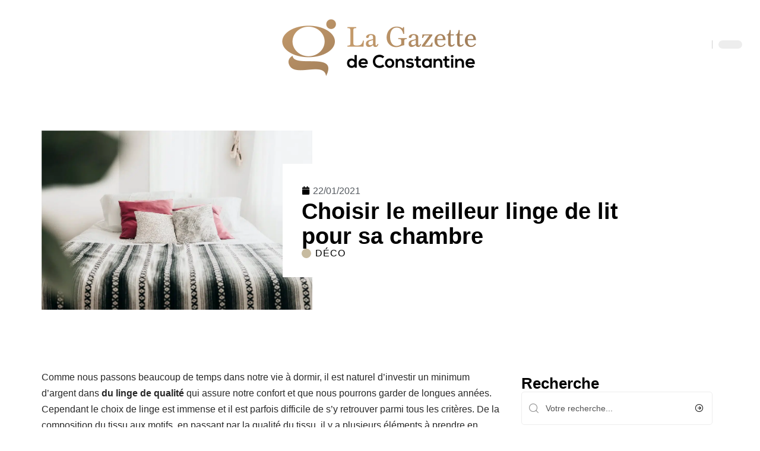

--- FILE ---
content_type: text/html; charset=UTF-8
request_url: https://www.lagazettedeconstantine.com/choisir-le-meilleur-linge-de-lit-pour-sa-chambre/
body_size: 53795
content:
<!DOCTYPE html>
<html lang="fr-FR">
<head><meta charset="UTF-8"><script>if(navigator.userAgent.match(/MSIE|Internet Explorer/i)||navigator.userAgent.match(/Trident\/7\..*?rv:11/i)){var href=document.location.href;if(!href.match(/[?&]nowprocket/)){if(href.indexOf("?")==-1){if(href.indexOf("#")==-1){document.location.href=href+"?nowprocket=1"}else{document.location.href=href.replace("#","?nowprocket=1#")}}else{if(href.indexOf("#")==-1){document.location.href=href+"&nowprocket=1"}else{document.location.href=href.replace("#","&nowprocket=1#")}}}}</script><script>(()=>{class RocketLazyLoadScripts{constructor(){this.v="2.0.4",this.userEvents=["keydown","keyup","mousedown","mouseup","mousemove","mouseover","mouseout","touchmove","touchstart","touchend","touchcancel","wheel","click","dblclick","input"],this.attributeEvents=["onblur","onclick","oncontextmenu","ondblclick","onfocus","onmousedown","onmouseenter","onmouseleave","onmousemove","onmouseout","onmouseover","onmouseup","onmousewheel","onscroll","onsubmit"]}async t(){this.i(),this.o(),/iP(ad|hone)/.test(navigator.userAgent)&&this.h(),this.u(),this.l(this),this.m(),this.k(this),this.p(this),this._(),await Promise.all([this.R(),this.L()]),this.lastBreath=Date.now(),this.S(this),this.P(),this.D(),this.O(),this.M(),await this.C(this.delayedScripts.normal),await this.C(this.delayedScripts.defer),await this.C(this.delayedScripts.async),await this.T(),await this.F(),await this.j(),await this.A(),window.dispatchEvent(new Event("rocket-allScriptsLoaded")),this.everythingLoaded=!0,this.lastTouchEnd&&await new Promise(t=>setTimeout(t,500-Date.now()+this.lastTouchEnd)),this.I(),this.H(),this.U(),this.W()}i(){this.CSPIssue=sessionStorage.getItem("rocketCSPIssue"),document.addEventListener("securitypolicyviolation",t=>{this.CSPIssue||"script-src-elem"!==t.violatedDirective||"data"!==t.blockedURI||(this.CSPIssue=!0,sessionStorage.setItem("rocketCSPIssue",!0))},{isRocket:!0})}o(){window.addEventListener("pageshow",t=>{this.persisted=t.persisted,this.realWindowLoadedFired=!0},{isRocket:!0}),window.addEventListener("pagehide",()=>{this.onFirstUserAction=null},{isRocket:!0})}h(){let t;function e(e){t=e}window.addEventListener("touchstart",e,{isRocket:!0}),window.addEventListener("touchend",function i(o){o.changedTouches[0]&&t.changedTouches[0]&&Math.abs(o.changedTouches[0].pageX-t.changedTouches[0].pageX)<10&&Math.abs(o.changedTouches[0].pageY-t.changedTouches[0].pageY)<10&&o.timeStamp-t.timeStamp<200&&(window.removeEventListener("touchstart",e,{isRocket:!0}),window.removeEventListener("touchend",i,{isRocket:!0}),"INPUT"===o.target.tagName&&"text"===o.target.type||(o.target.dispatchEvent(new TouchEvent("touchend",{target:o.target,bubbles:!0})),o.target.dispatchEvent(new MouseEvent("mouseover",{target:o.target,bubbles:!0})),o.target.dispatchEvent(new PointerEvent("click",{target:o.target,bubbles:!0,cancelable:!0,detail:1,clientX:o.changedTouches[0].clientX,clientY:o.changedTouches[0].clientY})),event.preventDefault()))},{isRocket:!0})}q(t){this.userActionTriggered||("mousemove"!==t.type||this.firstMousemoveIgnored?"keyup"===t.type||"mouseover"===t.type||"mouseout"===t.type||(this.userActionTriggered=!0,this.onFirstUserAction&&this.onFirstUserAction()):this.firstMousemoveIgnored=!0),"click"===t.type&&t.preventDefault(),t.stopPropagation(),t.stopImmediatePropagation(),"touchstart"===this.lastEvent&&"touchend"===t.type&&(this.lastTouchEnd=Date.now()),"click"===t.type&&(this.lastTouchEnd=0),this.lastEvent=t.type,t.composedPath&&t.composedPath()[0].getRootNode()instanceof ShadowRoot&&(t.rocketTarget=t.composedPath()[0]),this.savedUserEvents.push(t)}u(){this.savedUserEvents=[],this.userEventHandler=this.q.bind(this),this.userEvents.forEach(t=>window.addEventListener(t,this.userEventHandler,{passive:!1,isRocket:!0})),document.addEventListener("visibilitychange",this.userEventHandler,{isRocket:!0})}U(){this.userEvents.forEach(t=>window.removeEventListener(t,this.userEventHandler,{passive:!1,isRocket:!0})),document.removeEventListener("visibilitychange",this.userEventHandler,{isRocket:!0}),this.savedUserEvents.forEach(t=>{(t.rocketTarget||t.target).dispatchEvent(new window[t.constructor.name](t.type,t))})}m(){const t="return false",e=Array.from(this.attributeEvents,t=>"data-rocket-"+t),i="["+this.attributeEvents.join("],[")+"]",o="[data-rocket-"+this.attributeEvents.join("],[data-rocket-")+"]",s=(e,i,o)=>{o&&o!==t&&(e.setAttribute("data-rocket-"+i,o),e["rocket"+i]=new Function("event",o),e.setAttribute(i,t))};new MutationObserver(t=>{for(const n of t)"attributes"===n.type&&(n.attributeName.startsWith("data-rocket-")||this.everythingLoaded?n.attributeName.startsWith("data-rocket-")&&this.everythingLoaded&&this.N(n.target,n.attributeName.substring(12)):s(n.target,n.attributeName,n.target.getAttribute(n.attributeName))),"childList"===n.type&&n.addedNodes.forEach(t=>{if(t.nodeType===Node.ELEMENT_NODE)if(this.everythingLoaded)for(const i of[t,...t.querySelectorAll(o)])for(const t of i.getAttributeNames())e.includes(t)&&this.N(i,t.substring(12));else for(const e of[t,...t.querySelectorAll(i)])for(const t of e.getAttributeNames())this.attributeEvents.includes(t)&&s(e,t,e.getAttribute(t))})}).observe(document,{subtree:!0,childList:!0,attributeFilter:[...this.attributeEvents,...e]})}I(){this.attributeEvents.forEach(t=>{document.querySelectorAll("[data-rocket-"+t+"]").forEach(e=>{this.N(e,t)})})}N(t,e){const i=t.getAttribute("data-rocket-"+e);i&&(t.setAttribute(e,i),t.removeAttribute("data-rocket-"+e))}k(t){Object.defineProperty(HTMLElement.prototype,"onclick",{get(){return this.rocketonclick||null},set(e){this.rocketonclick=e,this.setAttribute(t.everythingLoaded?"onclick":"data-rocket-onclick","this.rocketonclick(event)")}})}S(t){function e(e,i){let o=e[i];e[i]=null,Object.defineProperty(e,i,{get:()=>o,set(s){t.everythingLoaded?o=s:e["rocket"+i]=o=s}})}e(document,"onreadystatechange"),e(window,"onload"),e(window,"onpageshow");try{Object.defineProperty(document,"readyState",{get:()=>t.rocketReadyState,set(e){t.rocketReadyState=e},configurable:!0}),document.readyState="loading"}catch(t){console.log("WPRocket DJE readyState conflict, bypassing")}}l(t){this.originalAddEventListener=EventTarget.prototype.addEventListener,this.originalRemoveEventListener=EventTarget.prototype.removeEventListener,this.savedEventListeners=[],EventTarget.prototype.addEventListener=function(e,i,o){o&&o.isRocket||!t.B(e,this)&&!t.userEvents.includes(e)||t.B(e,this)&&!t.userActionTriggered||e.startsWith("rocket-")||t.everythingLoaded?t.originalAddEventListener.call(this,e,i,o):(t.savedEventListeners.push({target:this,remove:!1,type:e,func:i,options:o}),"mouseenter"!==e&&"mouseleave"!==e||t.originalAddEventListener.call(this,e,t.savedUserEvents.push,o))},EventTarget.prototype.removeEventListener=function(e,i,o){o&&o.isRocket||!t.B(e,this)&&!t.userEvents.includes(e)||t.B(e,this)&&!t.userActionTriggered||e.startsWith("rocket-")||t.everythingLoaded?t.originalRemoveEventListener.call(this,e,i,o):t.savedEventListeners.push({target:this,remove:!0,type:e,func:i,options:o})}}J(t,e){this.savedEventListeners=this.savedEventListeners.filter(i=>{let o=i.type,s=i.target||window;return e!==o||t!==s||(this.B(o,s)&&(i.type="rocket-"+o),this.$(i),!1)})}H(){EventTarget.prototype.addEventListener=this.originalAddEventListener,EventTarget.prototype.removeEventListener=this.originalRemoveEventListener,this.savedEventListeners.forEach(t=>this.$(t))}$(t){t.remove?this.originalRemoveEventListener.call(t.target,t.type,t.func,t.options):this.originalAddEventListener.call(t.target,t.type,t.func,t.options)}p(t){let e;function i(e){return t.everythingLoaded?e:e.split(" ").map(t=>"load"===t||t.startsWith("load.")?"rocket-jquery-load":t).join(" ")}function o(o){function s(e){const s=o.fn[e];o.fn[e]=o.fn.init.prototype[e]=function(){return this[0]===window&&t.userActionTriggered&&("string"==typeof arguments[0]||arguments[0]instanceof String?arguments[0]=i(arguments[0]):"object"==typeof arguments[0]&&Object.keys(arguments[0]).forEach(t=>{const e=arguments[0][t];delete arguments[0][t],arguments[0][i(t)]=e})),s.apply(this,arguments),this}}if(o&&o.fn&&!t.allJQueries.includes(o)){const e={DOMContentLoaded:[],"rocket-DOMContentLoaded":[]};for(const t in e)document.addEventListener(t,()=>{e[t].forEach(t=>t())},{isRocket:!0});o.fn.ready=o.fn.init.prototype.ready=function(i){function s(){parseInt(o.fn.jquery)>2?setTimeout(()=>i.bind(document)(o)):i.bind(document)(o)}return"function"==typeof i&&(t.realDomReadyFired?!t.userActionTriggered||t.fauxDomReadyFired?s():e["rocket-DOMContentLoaded"].push(s):e.DOMContentLoaded.push(s)),o([])},s("on"),s("one"),s("off"),t.allJQueries.push(o)}e=o}t.allJQueries=[],o(window.jQuery),Object.defineProperty(window,"jQuery",{get:()=>e,set(t){o(t)}})}P(){const t=new Map;document.write=document.writeln=function(e){const i=document.currentScript,o=document.createRange(),s=i.parentElement;let n=t.get(i);void 0===n&&(n=i.nextSibling,t.set(i,n));const c=document.createDocumentFragment();o.setStart(c,0),c.appendChild(o.createContextualFragment(e)),s.insertBefore(c,n)}}async R(){return new Promise(t=>{this.userActionTriggered?t():this.onFirstUserAction=t})}async L(){return new Promise(t=>{document.addEventListener("DOMContentLoaded",()=>{this.realDomReadyFired=!0,t()},{isRocket:!0})})}async j(){return this.realWindowLoadedFired?Promise.resolve():new Promise(t=>{window.addEventListener("load",t,{isRocket:!0})})}M(){this.pendingScripts=[];this.scriptsMutationObserver=new MutationObserver(t=>{for(const e of t)e.addedNodes.forEach(t=>{"SCRIPT"!==t.tagName||t.noModule||t.isWPRocket||this.pendingScripts.push({script:t,promise:new Promise(e=>{const i=()=>{const i=this.pendingScripts.findIndex(e=>e.script===t);i>=0&&this.pendingScripts.splice(i,1),e()};t.addEventListener("load",i,{isRocket:!0}),t.addEventListener("error",i,{isRocket:!0}),setTimeout(i,1e3)})})})}),this.scriptsMutationObserver.observe(document,{childList:!0,subtree:!0})}async F(){await this.X(),this.pendingScripts.length?(await this.pendingScripts[0].promise,await this.F()):this.scriptsMutationObserver.disconnect()}D(){this.delayedScripts={normal:[],async:[],defer:[]},document.querySelectorAll("script[type$=rocketlazyloadscript]").forEach(t=>{t.hasAttribute("data-rocket-src")?t.hasAttribute("async")&&!1!==t.async?this.delayedScripts.async.push(t):t.hasAttribute("defer")&&!1!==t.defer||"module"===t.getAttribute("data-rocket-type")?this.delayedScripts.defer.push(t):this.delayedScripts.normal.push(t):this.delayedScripts.normal.push(t)})}async _(){await this.L();let t=[];document.querySelectorAll("script[type$=rocketlazyloadscript][data-rocket-src]").forEach(e=>{let i=e.getAttribute("data-rocket-src");if(i&&!i.startsWith("data:")){i.startsWith("//")&&(i=location.protocol+i);try{const o=new URL(i).origin;o!==location.origin&&t.push({src:o,crossOrigin:e.crossOrigin||"module"===e.getAttribute("data-rocket-type")})}catch(t){}}}),t=[...new Map(t.map(t=>[JSON.stringify(t),t])).values()],this.Y(t,"preconnect")}async G(t){if(await this.K(),!0!==t.noModule||!("noModule"in HTMLScriptElement.prototype))return new Promise(e=>{let i;function o(){(i||t).setAttribute("data-rocket-status","executed"),e()}try{if(navigator.userAgent.includes("Firefox/")||""===navigator.vendor||this.CSPIssue)i=document.createElement("script"),[...t.attributes].forEach(t=>{let e=t.nodeName;"type"!==e&&("data-rocket-type"===e&&(e="type"),"data-rocket-src"===e&&(e="src"),i.setAttribute(e,t.nodeValue))}),t.text&&(i.text=t.text),t.nonce&&(i.nonce=t.nonce),i.hasAttribute("src")?(i.addEventListener("load",o,{isRocket:!0}),i.addEventListener("error",()=>{i.setAttribute("data-rocket-status","failed-network"),e()},{isRocket:!0}),setTimeout(()=>{i.isConnected||e()},1)):(i.text=t.text,o()),i.isWPRocket=!0,t.parentNode.replaceChild(i,t);else{const i=t.getAttribute("data-rocket-type"),s=t.getAttribute("data-rocket-src");i?(t.type=i,t.removeAttribute("data-rocket-type")):t.removeAttribute("type"),t.addEventListener("load",o,{isRocket:!0}),t.addEventListener("error",i=>{this.CSPIssue&&i.target.src.startsWith("data:")?(console.log("WPRocket: CSP fallback activated"),t.removeAttribute("src"),this.G(t).then(e)):(t.setAttribute("data-rocket-status","failed-network"),e())},{isRocket:!0}),s?(t.fetchPriority="high",t.removeAttribute("data-rocket-src"),t.src=s):t.src="data:text/javascript;base64,"+window.btoa(unescape(encodeURIComponent(t.text)))}}catch(i){t.setAttribute("data-rocket-status","failed-transform"),e()}});t.setAttribute("data-rocket-status","skipped")}async C(t){const e=t.shift();return e?(e.isConnected&&await this.G(e),this.C(t)):Promise.resolve()}O(){this.Y([...this.delayedScripts.normal,...this.delayedScripts.defer,...this.delayedScripts.async],"preload")}Y(t,e){this.trash=this.trash||[];let i=!0;var o=document.createDocumentFragment();t.forEach(t=>{const s=t.getAttribute&&t.getAttribute("data-rocket-src")||t.src;if(s&&!s.startsWith("data:")){const n=document.createElement("link");n.href=s,n.rel=e,"preconnect"!==e&&(n.as="script",n.fetchPriority=i?"high":"low"),t.getAttribute&&"module"===t.getAttribute("data-rocket-type")&&(n.crossOrigin=!0),t.crossOrigin&&(n.crossOrigin=t.crossOrigin),t.integrity&&(n.integrity=t.integrity),t.nonce&&(n.nonce=t.nonce),o.appendChild(n),this.trash.push(n),i=!1}}),document.head.appendChild(o)}W(){this.trash.forEach(t=>t.remove())}async T(){try{document.readyState="interactive"}catch(t){}this.fauxDomReadyFired=!0;try{await this.K(),this.J(document,"readystatechange"),document.dispatchEvent(new Event("rocket-readystatechange")),await this.K(),document.rocketonreadystatechange&&document.rocketonreadystatechange(),await this.K(),this.J(document,"DOMContentLoaded"),document.dispatchEvent(new Event("rocket-DOMContentLoaded")),await this.K(),this.J(window,"DOMContentLoaded"),window.dispatchEvent(new Event("rocket-DOMContentLoaded"))}catch(t){console.error(t)}}async A(){try{document.readyState="complete"}catch(t){}try{await this.K(),this.J(document,"readystatechange"),document.dispatchEvent(new Event("rocket-readystatechange")),await this.K(),document.rocketonreadystatechange&&document.rocketonreadystatechange(),await this.K(),this.J(window,"load"),window.dispatchEvent(new Event("rocket-load")),await this.K(),window.rocketonload&&window.rocketonload(),await this.K(),this.allJQueries.forEach(t=>t(window).trigger("rocket-jquery-load")),await this.K(),this.J(window,"pageshow");const t=new Event("rocket-pageshow");t.persisted=this.persisted,window.dispatchEvent(t),await this.K(),window.rocketonpageshow&&window.rocketonpageshow({persisted:this.persisted})}catch(t){console.error(t)}}async K(){Date.now()-this.lastBreath>45&&(await this.X(),this.lastBreath=Date.now())}async X(){return document.hidden?new Promise(t=>setTimeout(t)):new Promise(t=>requestAnimationFrame(t))}B(t,e){return e===document&&"readystatechange"===t||(e===document&&"DOMContentLoaded"===t||(e===window&&"DOMContentLoaded"===t||(e===window&&"load"===t||e===window&&"pageshow"===t)))}static run(){(new RocketLazyLoadScripts).t()}}RocketLazyLoadScripts.run()})();</script>
    
    <meta http-equiv="X-UA-Compatible" content="IE=edge">
    <meta name="viewport" content="width=device-width, initial-scale=1">
    <link rel="profile" href="https://gmpg.org/xfn/11">
	<meta name='robots' content='index, follow, max-image-preview:large, max-snippet:-1, max-video-preview:-1' />
            <link rel="apple-touch-icon" href="https://www.lagazettedeconstantine.com/wp-content/uploads/lagazettedeconstantine.com-512x512_2-1.png"/>
		            <meta name="msapplication-TileColor" content="#ffffff">
            <meta name="msapplication-TileImage" content="https://www.lagazettedeconstantine.com/wp-content/uploads/lagazettedeconstantine.com-512x512_2-1.png"/>
		<meta http-equiv="Content-Security-Policy" content="upgrade-insecure-requests">

	<!-- This site is optimized with the Yoast SEO plugin v26.8 - https://yoast.com/product/yoast-seo-wordpress/ -->
	<title>Choisir le meilleur linge de lit pour sa chambre - La Gazette de Constantine</title>
<style id="wpr-usedcss">img:is([sizes=auto i],[sizes^="auto," i]){contain-intrinsic-size:3000px 1500px}.block-wrap>.block-inner>.p-grid,.block-wrap>.block-inner>.p-wrap,.entry-content,.footer-wrap,.mega-dropdown,.ruby-table-contents,.swiper-container,.swiper-wrapper .p-wrap,.widget{contain:style layout}body,html{font-family:-apple-system,BlinkMacSystemFont,"Segoe UI",Roboto,Helvetica,Arial,sans-serif,"Apple Color Emoji","Segoe UI Emoji","Segoe UI Symbol"!important}a,address,article,code,div,dl,dt,em,fieldset,figcaption,footer,form,h1,h2,h3,header,label,legend,li,main,nav,p,section,span,strong,time,tr,ul{font-family:inherit}img.emoji{display:inline!important;border:none!important;box-shadow:none!important;height:1em!important;width:1em!important;margin:0 .07em!important;vertical-align:-.1em!important;background:0 0!important;padding:0!important}:root{--direction-multiplier:1}body.rtl{--direction-multiplier:-1}.elementor-screen-only{height:1px;margin:-1px;overflow:hidden;padding:0;position:absolute;top:-10000em;width:1px;clip:rect(0,0,0,0);border:0}.elementor *,.elementor :after,.elementor :before{box-sizing:border-box}.elementor a{box-shadow:none;text-decoration:none}.elementor img{border:none;border-radius:0;box-shadow:none;height:auto;max-width:100%}.elementor .elementor-widget:not(.elementor-widget-text-editor):not(.elementor-widget-theme-post-content) figure{margin:0}.elementor iframe,.elementor object,.elementor video{border:none;line-height:1;margin:0;max-width:100%;width:100%}.elementor-element{--flex-direction:initial;--flex-wrap:initial;--justify-content:initial;--align-items:initial;--align-content:initial;--gap:initial;--flex-basis:initial;--flex-grow:initial;--flex-shrink:initial;--order:initial;--align-self:initial;align-self:var(--align-self);flex-basis:var(--flex-basis);flex-grow:var(--flex-grow);flex-shrink:var(--flex-shrink);order:var(--order)}.elementor-element:where(.e-con-full,.elementor-widget){align-content:var(--align-content);align-items:var(--align-items);flex-direction:var(--flex-direction);flex-wrap:var(--flex-wrap);gap:var(--row-gap) var(--column-gap);justify-content:var(--justify-content)}.elementor-invisible{visibility:hidden}:root{--page-title-display:block}.elementor-widget-wrap{align-content:flex-start;flex-wrap:wrap;position:relative;width:100%}.elementor:not(.elementor-bc-flex-widget) .elementor-widget-wrap{display:flex}.elementor-widget-wrap>.elementor-element{width:100%}.elementor-widget-wrap.e-swiper-container{width:calc(100% - (var(--e-column-margin-left,0px) + var(--e-column-margin-right,0px)))}.elementor-widget{position:relative}.elementor-widget:not(:last-child){margin-block-end:var(--kit-widget-spacing,20px)}@media (min-width:1025px){#elementor-device-mode:after{content:"desktop"}}@media (min-width:-1){#elementor-device-mode:after{content:"widescreen"}.elementor-widget:not(.elementor-widescreen-align-end) .elementor-icon-list-item:after{inset-inline-start:0}.elementor-widget:not(.elementor-widescreen-align-start) .elementor-icon-list-item:after{inset-inline-end:0}}@media (max-width:-1){#elementor-device-mode:after{content:"laptop";content:"tablet_extra"}}@media (max-width:1024px){#elementor-device-mode:after{content:"tablet"}}@media (max-width:-1){#elementor-device-mode:after{content:"mobile_extra"}.elementor-widget:not(.elementor-laptop-align-end) .elementor-icon-list-item:after{inset-inline-start:0}.elementor-widget:not(.elementor-laptop-align-start) .elementor-icon-list-item:after{inset-inline-end:0}.elementor-widget:not(.elementor-tablet_extra-align-end) .elementor-icon-list-item:after{inset-inline-start:0}.elementor-widget:not(.elementor-tablet_extra-align-start) .elementor-icon-list-item:after{inset-inline-end:0}}@media (prefers-reduced-motion:no-preference){html{scroll-behavior:smooth}}.e-con{--border-radius:0;--border-top-width:0px;--border-right-width:0px;--border-bottom-width:0px;--border-left-width:0px;--border-style:initial;--border-color:initial;--container-widget-width:100%;--container-widget-height:initial;--container-widget-flex-grow:0;--container-widget-align-self:initial;--content-width:min(100%,var(--container-max-width,1140px));--width:100%;--min-height:initial;--height:auto;--text-align:initial;--margin-top:0px;--margin-right:0px;--margin-bottom:0px;--margin-left:0px;--padding-top:var(--container-default-padding-top,10px);--padding-right:var(--container-default-padding-right,10px);--padding-bottom:var(--container-default-padding-bottom,10px);--padding-left:var(--container-default-padding-left,10px);--position:relative;--z-index:revert;--overflow:visible;--gap:var(--widgets-spacing,20px);--row-gap:var(--widgets-spacing-row,20px);--column-gap:var(--widgets-spacing-column,20px);--overlay-mix-blend-mode:initial;--overlay-opacity:1;--overlay-transition:0.3s;--e-con-grid-template-columns:repeat(3,1fr);--e-con-grid-template-rows:repeat(2,1fr);border-radius:var(--border-radius);height:var(--height);min-height:var(--min-height);min-width:0;overflow:var(--overflow);position:var(--position);width:var(--width);z-index:var(--z-index);--flex-wrap-mobile:wrap}.e-con:where(:not(.e-div-block-base)){transition:background var(--background-transition,.3s),border var(--border-transition,.3s),box-shadow var(--border-transition,.3s),transform var(--e-con-transform-transition-duration,.4s)}.e-con{--margin-block-start:var(--margin-top);--margin-block-end:var(--margin-bottom);--margin-inline-start:var(--margin-left);--margin-inline-end:var(--margin-right);--padding-inline-start:var(--padding-left);--padding-inline-end:var(--padding-right);--padding-block-start:var(--padding-top);--padding-block-end:var(--padding-bottom);--border-block-start-width:var(--border-top-width);--border-block-end-width:var(--border-bottom-width);--border-inline-start-width:var(--border-left-width);--border-inline-end-width:var(--border-right-width)}body.rtl .e-con{--padding-inline-start:var(--padding-right);--padding-inline-end:var(--padding-left);--margin-inline-start:var(--margin-right);--margin-inline-end:var(--margin-left);--border-inline-start-width:var(--border-right-width);--border-inline-end-width:var(--border-left-width)}.e-con{margin-block-end:var(--margin-block-end);margin-block-start:var(--margin-block-start);margin-inline-end:var(--margin-inline-end);margin-inline-start:var(--margin-inline-start);padding-inline-end:var(--padding-inline-end);padding-inline-start:var(--padding-inline-start)}.e-con.e-flex{--flex-direction:column;--flex-basis:auto;--flex-grow:0;--flex-shrink:1;flex:var(--flex-grow) var(--flex-shrink) var(--flex-basis)}.e-con-full,.e-con>.e-con-inner{padding-block-end:var(--padding-block-end);padding-block-start:var(--padding-block-start);text-align:var(--text-align)}.e-con-full.e-flex,.e-con.e-flex>.e-con-inner{flex-direction:var(--flex-direction)}.e-con,.e-con>.e-con-inner{display:var(--display)}.e-con-boxed.e-flex{align-content:normal;align-items:normal;flex-direction:column;flex-wrap:nowrap;justify-content:normal}.e-con-boxed{gap:initial;text-align:initial}.e-con.e-flex>.e-con-inner{align-content:var(--align-content);align-items:var(--align-items);align-self:auto;flex-basis:auto;flex-grow:1;flex-shrink:1;flex-wrap:var(--flex-wrap);justify-content:var(--justify-content)}.e-con>.e-con-inner{gap:var(--row-gap) var(--column-gap);height:100%;margin:0 auto;max-width:var(--content-width);padding-inline-end:0;padding-inline-start:0;width:100%}:is(.elementor-section-wrap,[data-elementor-id])>.e-con{--margin-left:auto;--margin-right:auto;max-width:min(100%,var(--width))}.e-con .elementor-widget.elementor-widget{margin-block-end:0}.e-con:before,.e-con>.elementor-motion-effects-container>.elementor-motion-effects-layer:before{border-block-end-width:var(--border-block-end-width);border-block-start-width:var(--border-block-start-width);border-color:var(--border-color);border-inline-end-width:var(--border-inline-end-width);border-inline-start-width:var(--border-inline-start-width);border-radius:var(--border-radius);border-style:var(--border-style);content:var(--background-overlay);display:block;height:max(100% + var(--border-top-width) + var(--border-bottom-width),100%);left:calc(0px - var(--border-left-width));mix-blend-mode:var(--overlay-mix-blend-mode);opacity:var(--overlay-opacity);position:absolute;top:calc(0px - var(--border-top-width));transition:var(--overlay-transition,.3s);width:max(100% + var(--border-left-width) + var(--border-right-width),100%)}.e-con:before{transition:background var(--overlay-transition,.3s),border-radius var(--border-transition,.3s),opacity var(--overlay-transition,.3s)}.e-con .elementor-widget{min-width:0}.e-con .elementor-widget.e-widget-swiper{width:100%}.e-con>.e-con-inner>.elementor-widget>.elementor-widget-container,.e-con>.elementor-widget>.elementor-widget-container{height:100%}.e-con.e-con>.e-con-inner>.elementor-widget,.elementor.elementor .e-con>.elementor-widget{max-width:100%}.e-con .elementor-widget:not(:last-child){--kit-widget-spacing:0px}@media (max-width:767px){#elementor-device-mode:after{content:"mobile"}.e-con.e-flex{--width:100%;--flex-wrap:var(--flex-wrap-mobile)}}.elementor-element:where(:not(.e-con)):where(:not(.e-div-block-base)) .elementor-widget-container,.elementor-element:where(:not(.e-con)):where(:not(.e-div-block-base)):not(:has(.elementor-widget-container)){transition:background .3s,border .3s,border-radius .3s,box-shadow .3s,transform var(--e-transform-transition-duration,.4s)}.elementor-heading-title{line-height:1;margin:0;padding:0}.animated{animation-duration:1.25s}.animated.infinite{animation-iteration-count:infinite}.animated.reverse{animation-direction:reverse;animation-fill-mode:forwards}@media (prefers-reduced-motion:reduce){.animated{animation:none!important}html *{transition-delay:0s!important;transition-duration:0s!important}}.elementor-kit-2217{--e-global-color-primary:#6EC1E4;--e-global-color-secondary:#54595F;--e-global-color-text:#7A7A7A;--e-global-color-accent:#61CE70;--e-global-color-347b1b3c:#4054B2;--e-global-color-303f5c5b:#23A455;--e-global-color-475ca845:#000;--e-global-color-751fb991:#FFF;--e-global-typography-primary-font-family:"Roboto";--e-global-typography-primary-font-weight:600;--e-global-typography-secondary-font-family:"Roboto Slab";--e-global-typography-secondary-font-weight:400;--e-global-typography-text-font-family:"Roboto";--e-global-typography-text-font-weight:400;--e-global-typography-accent-font-family:"Roboto";--e-global-typography-accent-font-weight:500}.e-con{--container-max-width:1140px}.elementor-widget:not(:last-child){margin-block-end:20px}.elementor-element{--widgets-spacing:20px 20px;--widgets-spacing-row:20px;--widgets-spacing-column:20px}h1.entry-title{display:var(--page-title-display)}@media(max-width:1024px){.e-con{--container-max-width:1024px}}.elementor-8762 .elementor-element.elementor-element-3e8b4c8d{--display:flex;--flex-direction:row;--container-widget-width:initial;--container-widget-height:100%;--container-widget-flex-grow:1;--container-widget-align-self:stretch;--flex-wrap-mobile:wrap}.elementor-8762 .elementor-element.elementor-element-3e8b4c8d>.e-con-inner>.elementor-shape-bottom svg,.elementor-8762 .elementor-element.elementor-element-3e8b4c8d>.elementor-shape-bottom svg{height:12px;transform:translateX(-50%) rotateY(180deg)}.elementor-8762 .elementor-element.elementor-element-4e54f547{--display:flex;--flex-direction:column;--container-widget-width:100%;--container-widget-height:initial;--container-widget-flex-grow:0;--container-widget-align-self:initial;--flex-wrap-mobile:wrap;--gap:8px 8px;--row-gap:8px;--column-gap:8px;--margin-top:0px;--margin-bottom:0px;--margin-left:0px;--margin-right:0px;--padding-top:0px;--padding-bottom:0px;--padding-left:0px;--padding-right:0px}.elementor-8762 .elementor-element.elementor-element-71eb6325{--round-5:0px}.elementor-8762 .elementor-element.elementor-element-71eb6325>.elementor-widget-container{margin:0;padding:0}.elementor-8762 .elementor-element.elementor-element-35bbb25a{--display:flex;--flex-direction:column;--container-widget-width:100%;--container-widget-height:initial;--container-widget-flex-grow:0;--container-widget-align-self:initial;--flex-wrap-mobile:wrap;--justify-content:center;--gap:8px 8px;--row-gap:8px;--column-gap:8px;--margin-top:0px;--margin-bottom:0px;--margin-left:0px;--margin-right:0px;--padding-top:0px;--padding-bottom:0px;--padding-left:0px;--padding-right:0px}.elementor-8762 .elementor-element.elementor-element-35bbb25a.e-con{--align-self:center}.elementor-widget-post-info .elementor-icon-list-item:not(:last-child):after{border-color:var(--e-global-color-text)}.elementor-widget-post-info .elementor-icon-list-icon i{color:var(--e-global-color-primary)}.elementor-widget-post-info .elementor-icon-list-icon svg{fill:var(--e-global-color-primary)}.elementor-widget-post-info .elementor-icon-list-text,.elementor-widget-post-info .elementor-icon-list-text a{color:var(--e-global-color-secondary)}.elementor-widget-post-info .elementor-icon-list-item{font-family:var( --e-global-typography-text-font-family ),Sans-serif;font-weight:var(--e-global-typography-text-font-weight)}.elementor-8762 .elementor-element.elementor-element-9a5350c .elementor-icon-list-icon i{color:#000;font-size:14px}.elementor-8762 .elementor-element.elementor-element-9a5350c .elementor-icon-list-icon svg{fill:#000000;--e-icon-list-icon-size:14px}.elementor-8762 .elementor-element.elementor-element-9a5350c .elementor-icon-list-icon{width:14px}.elementor-8762 .elementor-element.elementor-element-23eefe3c>.elementor-widget-container{margin:0 0 0 6px;padding:0}.elementor-8762 .elementor-element.elementor-element-34ce1eca{--display:flex;--flex-direction:row;--container-widget-width:initial;--container-widget-height:100%;--container-widget-flex-grow:1;--container-widget-align-self:stretch;--flex-wrap-mobile:wrap}.elementor-8762 .elementor-element.elementor-element-176345a8{--display:flex;--margin-top:0px;--margin-bottom:0px;--margin-left:0px;--margin-right:0px;--padding-top:0px;--padding-bottom:0px;--padding-left:0px;--padding-right:24px}.elementor-8762 .elementor-element.elementor-element-34ecc625>.elementor-widget-container{margin:0;padding:0}.elementor-8762 .elementor-element.elementor-element-8bc4af0 .p-featured{padding-bottom:80%}.elementor-8762 .elementor-element.elementor-element-44e18710{--display:flex;--margin-top:0px;--margin-bottom:0px;--margin-left:0px;--margin-right:0px;--padding-top:0px;--padding-bottom:0px;--padding-left:0px;--padding-right:0px}.elementor-8762 .elementor-element.elementor-element-41df071b>.elementor-widget-container{margin:0;padding:0}@media(max-width:767px){.e-con{--container-max-width:767px}.elementor-8762 .elementor-element.elementor-element-176345a8{--padding-top:0px;--padding-bottom:0px;--padding-left:0px;--padding-right:0px}.elementor-8762 .elementor-element.elementor-element-8bc4af0 .p-featured{padding-bottom:80%}}@media(min-width:768px){.elementor-8762 .elementor-element.elementor-element-4e54f547{--width:40%}.elementor-8762 .elementor-element.elementor-element-35bbb25a{--width:60%}.elementor-8762 .elementor-element.elementor-element-176345a8{--width:70%}.elementor-8762 .elementor-element.elementor-element-44e18710{--width:30%}}:root{--effect:all .25s cubic-bezier(0.32, 0.74, 0.57, 1);--timing:cubic-bezier(0.32, 0.74, 0.57, 1);--shadow-12:#0000001f;--shadow-2:#00000005;--round-3:3px;--height-34:34px;--height-40:40px;--padding-40:0 40px;--round-5:5px;--round-7:7px;--shadow-7:#00000012;--dark-accent:#191c20;--dark-accent-0:#191c2000;--dark-accent-90:#191c20f2;--meta-b-family:inherit;--meta-b-fcolor:#282828;--meta-b-fspace:normal;--meta-b-fstyle:normal;--meta-b-fweight:600;--meta-b-transform:none;--nav-bg:#fff;--subnav-bg:#fff;--indicator-bg-from:#ff0084;--nav-bg-from:#fff;--subnav-bg-from:#fff;--indicator-bg-to:#2c2cf8;--nav-bg-to:#fff;--subnav-bg-to:#fff;--bottom-border-color:var(--flex-gray-20);--column-border-color:var(--flex-gray-20);--audio-color:#ffa052;--excerpt-color:#666;--g-color:#ff184e;--gallery-color:#729dff;--heading-color:var(--body-fcolor);--nav-color:#282828;--privacy-color:#fff;--review-color:#ffc300;--subnav-color:#282828;--video-color:#ffc300;--nav-color-10:#28282820;--subnav-color-10:#28282820;--g-color-90:#ff184ee6;--absolute-dark:#242424;--body-family:'Oxygen',sans-serif;--btn-family:'Encode Sans Condensed',sans-serif;--cat-family:'Oxygen',sans-serif;--dwidgets-family:'Oxygen',sans-serif;--h1-family:'Encode Sans Condensed',sans-serif;--h2-family:'Encode Sans Condensed',sans-serif;--h3-family:'Encode Sans Condensed',sans-serif;--h4-family:'Encode Sans Condensed',sans-serif;--h5-family:'Encode Sans Condensed',sans-serif;--h6-family:'Encode Sans Condensed',sans-serif;--input-family:'Encode Sans Condensed',sans-serif;--menu-family:'Encode Sans Condensed',sans-serif;--meta-family:'Encode Sans Condensed',sans-serif;--submenu-family:'Encode Sans Condensed',sans-serif;--tagline-family:'Encode Sans Condensed',sans-serif;--body-fcolor:#282828;--btn-fcolor:inherit;--h1-fcolor:inherit;--h2-fcolor:inherit;--h3-fcolor:inherit;--h4-fcolor:inherit;--h5-fcolor:inherit;--h6-fcolor:inherit;--input-fcolor:inherit;--meta-fcolor:#666;--tagline-fcolor:inherit;--body-fsize:16px;--btn-fsize:12px;--cat-fsize:10px;--dwidgets-fsize:13px;--excerpt-fsize:14px;--h1-fsize:40px;--h2-fsize:28px;--h3-fsize:22px;--h4-fsize:16px;--h5-fsize:14px;--h6-fsize:13px;--headline-fsize:45px;--input-fsize:14px;--menu-fsize:17px;--meta-fsize:13px;--submenu-fsize:13px;--tagline-fsize:28px;--body-fspace:normal;--btn-fspace:normal;--cat-fspace:.07em;--dwidgets-fspace:0;--h1-fspace:normal;--h2-fspace:normal;--h3-fspace:normal;--h4-fspace:normal;--h5-fspace:normal;--h6-fspace:normal;--input-fspace:normal;--menu-fspace:-.02em;--meta-fspace:normal;--submenu-fspace:-.02em;--tagline-fspace:normal;--body-fstyle:normal;--btn-fstyle:normal;--cat-fstyle:normal;--dwidgets-fstyle:normal;--h1-fstyle:normal;--h2-fstyle:normal;--h3-fstyle:normal;--h4-fstyle:normal;--h5-fstyle:normal;--h6-fstyle:normal;--input-fstyle:normal;--menu-fstyle:normal;--meta-fstyle:normal;--submenu-fstyle:normal;--tagline-fstyle:normal;--body-fweight:400;--btn-fweight:700;--cat-fweight:700;--dwidgets-fweight:600;--h1-fweight:700;--h2-fweight:700;--h3-fweight:700;--h4-fweight:700;--h5-fweight:700;--h6-fweight:600;--input-fweight:400;--menu-fweight:600;--meta-fweight:400;--submenu-fweight:500;--tagline-fweight:400;--flex-gray-15:#88888826;--flex-gray-20:#88888833;--flex-gray-40:#88888866;--flex-gray-7:#88888812;--indicator-height:4px;--nav-height:60px;--absolute-light:#ddd;--solid-light:#fafafa;--em-mini:.8em;--rem-mini:.8rem;--transparent-nav-color:#fff;--swiper-navigation-size:44px;--tagline-s-fsize:22px;--em-small:.92em;--rem-small:.92rem;--bottom-spacing:35px;--box-spacing:5%;--el-spacing:12px;--heading-sub-color:var(--g-color);--body-transform:none;--btn-transform:none;--cat-transform:uppercase;--dwidgets-transform:none;--h1-transform:none;--h2-transform:none;--h3-transform:none;--h4-transform:none;--h5-transform:none;--h6-transform:none;--input-transform:none;--menu-transform:none;--meta-transform:none;--submenu-transform:none;--tagline-transform:none;--absolute-white:#fff;--solid-white:#fff;--absolute-white-0:#ffffff00;--absolute-white-90:#fffffff2;--max-width-wo-sb:100%}.light-scheme,[data-theme=dark]{--shadow-12:#00000066;--shadow-2:#00000033;--shadow-7:#0000004d;--dark-accent:#0e0f12;--dark-accent-0:#0e0f1200;--dark-accent-90:#0e0f12f2;--meta-b-fcolor:#fff;--nav-bg:#131518;--subnav-bg:#191c20;--nav-bg-from:#131518;--subnav-bg-from:#191c20;--nav-bg-to:#131518;--subnav-bg-to:#191c20;--bcrumb-color:#fff;--excerpt-color:#ddd;--heading-color:var(--body-fcolor);--nav-color:#fff;--subnav-color:#fff;--nav-color-10:#ffffff15;--subnav-color-10:#ffffff15;--body-fcolor:#fff;--h1-fcolor:#fff;--h2-fcolor:#fff;--h3-fcolor:#fff;--h4-fcolor:#fff;--h5-fcolor:#fff;--h6-fcolor:#fff;--headline-fcolor:#fff;--input-fcolor:#fff;--meta-fcolor:#bbb;--tagline-fcolor:#fff;--flex-gray-15:#88888840;--flex-gray-20:#8888884d;--flex-gray-7:#88888818;--solid-light:#333;--heading-sub-color:var(--g-color);--solid-white:#191c20}body .light-scheme [data-mode=default],body:not([data-theme=dark]) [data-mode=dark],body[data-theme=dark] [data-mode=default]{display:none!important}body .light-scheme [data-mode=dark]{display:inherit!important}.light-scheme input::placeholder,[data-theme=dark] input::placeholder{color:var(--absolute-light)}a,address,body,caption,code,div,dl,dt,em,fieldset,form,h1,h2,h3,html,iframe,label,legend,li,object,p,s,span,strong,table,tbody,tr,tt,ul{font-family:inherit;font-size:100%;font-weight:inherit;font-style:inherit;line-height:inherit;margin:0;padding:0;vertical-align:baseline;border:0;outline:0}html{font-size:var(--body-fsize);overflow-x:hidden;-ms-text-size-adjust:100%;-webkit-text-size-adjust:100%;text-size-adjust:100%}body{font-family:var(--body-family);font-size:var(--body-fsize);font-weight:var(--body-fweight);font-style:var(--body-fstyle);line-height:1.7;display:block;margin:0;letter-spacing:var(--body-fspace);text-transform:var(--body-transform);color:var(--body-fcolor);background-color:var(--solid-white)}body.rtl{direction:rtl}*{-moz-box-sizing:border-box;-webkit-box-sizing:border-box;box-sizing:border-box}:after,:before{-moz-box-sizing:border-box;-webkit-box-sizing:border-box;box-sizing:border-box}.site{position:relative;display:block}.site *{-webkit-font-smoothing:antialiased;-moz-osx-font-smoothing:grayscale;text-rendering:optimizeLegibility}.site-outer{position:relative;display:block;max-width:100%;background-color:var(--solid-white)}.top-spacing .site-outer{-webkit-transition:margin .5s var(--timing);transition:margin .5s var(--timing)}.site-wrap{position:relative;display:block;margin:0;padding:0}.site-wrap{z-index:1;min-height:45vh}button,input{overflow:visible}canvas,progress,video{display:inline-block}progress{vertical-align:baseline}[type=checkbox],[type=radio],legend{box-sizing:border-box;padding:0}figure{display:block;margin:0}em{font-weight:400;font-style:italic}dt{font-weight:700}address{font-style:italic}code{font-family:monospace,monospace;font-size:.9em}a{text-decoration:none;color:inherit;background-color:transparent}strong{font-weight:700}code{font-family:Courier,monospace;padding:5px;background-color:var(--flex-gray-7)}img{max-width:100%;height:auto;vertical-align:middle;border-style:none;-webkit-object-fit:cover;object-fit:cover}svg:not(:root){overflow:hidden}button,input,optgroup,select,textarea{text-transform:none;color:inherit;outline:0!important}select{line-height:22px;position:relative;max-width:100%;padding:10px;border-color:var(--flex-gray-15);border-radius:var(--round-5);outline:0!important;background:url('data:image/svg+xml;utf8,<svg xmlns="http://www.w3.org/2000/svg" viewBox="0 0 24 24"><path d="M12 15a1 1 0 0 1-.707-.293l-3-3a1 1 0 0 1 1.414-1.414L12 12.586l2.293-2.293a1 1 0 0 1 1.414 1.414l-3 3A1 1 0 0 1 12 15z"/></svg>') right 5px top 50% no-repeat;background-size:22px;-moz-appearance:none;-webkit-appearance:none;appearance:none}select option{background-color:var(--solid-white)}[type=reset],[type=submit],button,html [type=button]{-webkit-appearance:button}[type=button]::-moz-focus-inner,[type=reset]::-moz-focus-inner,[type=submit]::-moz-focus-inner,button::-moz-focus-inner{padding:0;border-style:none}[type=button]:-moz-focusring,[type=reset]:-moz-focusring,[type=submit]:-moz-focusring,button:-moz-focusring{outline:ButtonText dotted 1px}fieldset{padding:0}legend{font-weight:700;display:table;max-width:100%;white-space:normal;color:inherit}textarea{overflow:auto}[type=number]::-webkit-inner-spin-button,[type=number]::-webkit-outer-spin-button{height:auto}[type=search]::-webkit-search-cancel-button,[type=search]::-webkit-search-decoration{-webkit-appearance:none}::-webkit-file-upload-button{font:inherit;-webkit-appearance:button}[hidden],template{display:none}.clearfix:after,.clearfix:before{display:table;clear:both;content:' '}.hidden{display:none}input:disabled,select:disabled,textarea:disabled{opacity:.5;background-color:#ffcb3330}h1{font-family:var(--h1-family);font-size:var(--h1-fsize);font-weight:var(--h1-fweight);font-style:var(--h1-fstyle);line-height:var(--h1-fheight, 1.2);letter-spacing:var(--h1-fspace);text-transform:var(--h1-transform)}h1{color:var(--h1-fcolor)}h2{font-family:var(--h2-family);font-size:var(--h2-fsize);font-weight:var(--h2-fweight);font-style:var(--h2-fstyle);line-height:var(--h2-fheight, 1.25);letter-spacing:var(--h2-fspace);text-transform:var(--h2-transform)}h2{color:var(--h2-fcolor)}.h3,h3{font-family:var(--h3-family);font-size:var(--h3-fsize);font-weight:var(--h3-fweight);font-style:var(--h3-fstyle);line-height:var(--h3-fheight, 1.3);letter-spacing:var(--h3-fspace);text-transform:var(--h3-transform)}h3{color:var(--h3-fcolor)}.h4{font-family:var(--h4-family);font-size:var(--h4-fsize);font-weight:var(--h4-fweight);font-style:var(--h4-fstyle);line-height:var(--h4-fheight, 1.45);letter-spacing:var(--h4-fspace);text-transform:var(--h4-transform)}.h5{font-family:var(--h5-family);font-size:var(--h5-fsize);font-weight:var(--h5-fweight);font-style:var(--h5-fstyle);line-height:var(--h5-fheight, 1.5);letter-spacing:var(--h5-fspace);text-transform:var(--h5-transform)}.p-categories{font-family:var(--cat-family);font-size:var(--cat-fsize);font-weight:var(--cat-fweight);font-style:var(--cat-fstyle);letter-spacing:var(--cat-fspace);text-transform:var(--cat-transform)}.is-meta,.user-form label{font-family:var(--meta-family);font-size:var(--meta-fsize);font-weight:var(--meta-fweight);font-style:var(--meta-fstyle);letter-spacing:var(--meta-fspace);text-transform:var(--meta-transform)}.tipsy-inner{font-family:var(--meta-family);font-weight:var(--meta-fweight);font-style:var(--meta-fstyle);letter-spacing:var(--meta-fspace);text-transform:var(--meta-transform);color:var(--meta-fcolor)}figcaption{font-family:var(--meta-family);font-size:var(--meta-fsize);font-weight:var(--meta-fweight);font-style:var(--meta-fstyle);letter-spacing:var(--meta-fspace);text-transform:var(--meta-transform)}.is-meta{color:var(--meta-fcolor)}.meta-bold{font-family:var(--meta-b-family);font-size:inherit;font-weight:var(--meta-b-fweight);font-style:var(--meta-b-fstyle);letter-spacing:var(--meta-b-fspace);text-transform:var(--meta-b-transform)}.meta-bold{color:var(--meta-b-fcolor,var(--body-fcolor))}input[type=email],input[type=number],input[type=password],input[type=search],input[type=text],input[type=url],textarea{font-family:var(--input-family);font-size:var(--input-fsize);font-weight:var(--input-fweight);font-style:var(--input-fstyle);line-height:1.5;letter-spacing:var(--input-fspace);text-transform:var(--input-transform);color:var(--input-fcolor)}textarea{font-size:var(--input-fsize)!important}.button,a.comment-reply-link,a.show-post-comment,button,input[type=submit]{font-family:var(--btn-family);font-size:var(--btn-fsize);font-weight:var(--btn-fweight);font-style:var(--btn-fstyle);letter-spacing:var(--btn-fspace);text-transform:var(--btn-transform)}.main-menu>li>a{font-family:var(--menu-family);font-size:var(--menu-fsize);font-weight:var(--menu-fweight);font-style:var(--menu-fstyle);line-height:1.5;letter-spacing:var(--menu-fspace);text-transform:var(--menu-transform)}.mobile-menu>li>a{font-family:'Encode Sans Condensed',sans-serif;font-size:1.1rem;font-weight:400;font-style:normal;line-height:1.5;letter-spacing:-.02em;text-transform:none}.mobile-qview a{font-family:'Encode Sans Condensed',sans-serif;font-size:16px;font-weight:600;font-style:normal;letter-spacing:-.02em;text-transform:none}.s-title{font-family:var(--headline-family,var(--h1-family));font-size:var(--headline-fsize, var(--h1-fsize));font-weight:var(--headline-fweight,var(--h1-fweight));font-style:var(--headline-fstyle,var(--h1-fstyle));letter-spacing:var(--headline-fspace, var(--h1-fspace));text-transform:var(--headline-transform,var(--h1-transform));color:var(--headline-fcolor,var(--h1-fcolor))}.s-title:not(.fw-headline){font-size:var(--headline-s-fsize, var(--h1-fsize))}.heading-title>*{font-family:var(--heading-family,inherit);font-size:var(--heading-fsize, inherit);font-weight:var(--heading-fweight,inherit);font-style:var(--heading-fstyle,inherit);letter-spacing:var(--heading-fspace, inherit);text-transform:var(--heading-transform,inherit)}.description-text{font-size:var(--excerpt-fsize)}input[type=email],input[type=number],input[type=password],input[type=search],input[type=text],input[type=url]{line-height:22px;max-width:100%;padding:10px 20px;-webkit-transition:var(--effect);transition:var(--effect);white-space:nowrap;border:none;border-radius:var(--round-3);outline:0!important;background-color:var(--flex-gray-7);-webkit-box-shadow:none!important;box-shadow:none!important}button{cursor:pointer;border:none;border-radius:var(--round-3);outline:0!important;-webkit-box-shadow:none;box-shadow:none}.button,.entry-content button,input[type=submit]:not(.search-submit){line-height:var(--height-40);padding:var(--padding-40);cursor:pointer;-webkit-transition:var(--effect);transition:var(--effect);white-space:nowrap;color:var(--absolute-white);border:none;border-radius:var(--round-3);outline:0!important;background:var(--g-color);-webkit-box-shadow:none;box-shadow:none}.entry-content button:hover,input[type=submit]:not(.search-submit):hover{-webkit-box-shadow:0 4px 15px var(--g-color-90);box-shadow:0 4px 15px var(--g-color-90)}textarea{display:block;width:100%;max-width:100%;padding:10px 25px;-webkit-transition:var(--effect);transition:var(--effect);border:none;border-radius:var(--round-3);outline:0;background-color:var(--flex-gray-7);-webkit-box-shadow:none!important;box-shadow:none!important}.rb-container{position:static;display:block;width:100%;max-width:var(--rb-width,1280px);margin-right:auto;margin-left:auto}.edge-padding{padding-right:20px;padding-left:20px}.menu-item,.rb-section ul{list-style:none}.h3,.h4,.h5,h1,h2,h3{-ms-word-wrap:break-word;word-wrap:break-word}.icon-holder{display:flex;align-items:center}.svg-icon{width:1.5em;height:auto}.overlay-text .is-meta,.overlay-text .meta-inner{color:var(--absolute-light);--meta-fcolor:var(--absolute-light)}.light-scheme .meta-category a,.overlay-text .entry-title,.overlay-text .meta-bold,.overlay-text .meta-category a,.overlay-text .s-title,[data-theme=dark] .meta-category a{color:var(--absolute-white)}.light-scheme{color:var(--body-fcolor);--pagi-bg:var(--solid-light)}input:-webkit-autofill,input:-webkit-autofill:active,input:-webkit-autofill:focus,input:-webkit-autofill:hover{transition:background-color 999999s ease-in-out 0s}.overlay-wrap{position:absolute;z-index:10;top:0;right:0;bottom:0;left:0;display:flex;align-items:flex-end;flex-flow:row nowrap;pointer-events:none}.overlay-inner{position:relative;display:block;width:100%;padding:20px;cursor:auto;pointer-events:auto}.p-gradient .overlay-inner{background:-webkit-gradient(linear,left top,left bottom,from(var(--dark-accent-0)),to(var(--dark-accent)));background:linear-gradient(to top,var(--dark-accent) 0,var(--dark-accent-90) 50%,var(--dark-accent-0) 100%)}.block-inner{display:flex;flex-flow:row wrap;flex-grow:1;row-gap:var(--bottom-spacing)}.is-gap-7 .block-inner{margin-right:-7px;margin-left:-7px;--column-gap:7px}.is-gap-10 .block-inner{margin-right:-10px;margin-left:-10px;--column-gap:10px}.is-gap-20 .block-inner{margin-right:-20px;margin-left:-20px;--column-gap:20px}.block-inner>*{flex-basis:100%;width:100%;padding-right:var(--column-gap,0);padding-left:var(--column-gap,0)}[class*=is-gap-]>.block-inner>*{padding-right:var(--column-gap,0);padding-left:var(--column-gap,0)}.effect-fadeout.activated a{opacity:.3}.effect-fadeout.activated a:focus,.effect-fadeout.activated a:hover{opacity:1}.is-hidden{display:none!important}.is-invisible{visibility:hidden;opacity:0}.rb-loader{font-size:10px;position:relative;display:none;overflow:hidden;width:3em;height:3em;transform:translateZ(0);animation:.8s linear infinite spin-loader;text-indent:-9999em;color:var(--g-color);border-radius:50%;background:currentColor;background:linear-gradient(to right,currentColor 10%,rgba(255,255,255,0) 50%)}.rb-loader:before{position:absolute;top:0;left:0;width:50%;height:50%;content:'';color:inherit;border-radius:100% 0 0 0;background:currentColor}.rb-loader:after{position:absolute;top:0;right:0;bottom:0;left:0;width:75%;height:75%;margin:auto;content:'';opacity:.5;border-radius:50%;background:var(--solid-white)}@-webkit-keyframes spin-loader{0%{transform:rotate(0)}100%{transform:rotate(360deg)}}@keyframes spin-loader{0%{transform:rotate(0)}100%{transform:rotate(360deg)}}.rb-loader.loader-absolute{position:absolute;bottom:50%;left:50%;display:block;margin-top:-1.5em;margin-left:-1.5em}.opacity-animate{-webkit-transition:opacity .25s var(--timing);transition:opacity .25s var(--timing)}.is-invisible{opacity:0}.pagination-trigger.is-disable{pointer-events:none;opacity:.5}.loadmore-trigger span,.pagination-trigger{font-size:var(--pagi-size, inherit);line-height:calc(var(--pagi-size, inherit) * 1.6);position:relative;display:inline-flex;align-items:center;flex-flow:row nowrap;min-height:var(--height-34);padding:var(--padding-40);-webkit-transition:var(--effect);transition:var(--effect);color:var(--pagi-color,currentColor);border-color:var(--pagi-accent-color,var(--flex-gray-7));border-radius:var(--round-7);background-color:var(--pagi-accent-color,var(--flex-gray-7))}.loadmore-trigger.loading span{opacity:0}.search-form{position:relative;display:flex;overflow:hidden;align-items:stretch;flex-flow:row nowrap;width:100%;border-radius:var(--round-7);background-color:var(--flex-gray-7)}.search-form input[type=search]{width:100%;padding:15px 15px 15px 5px;background:0 0!important}.search-submit{height:100%;padding:0 20px;cursor:pointer;-webkit-transition:var(--effect);transition:var(--effect);border:none;background-color:transparent;-webkit-box-shadow:none;box-shadow:none}.search-submit:active,.search-submit:hover{color:#fff;background-color:var(--g-color);-webkit-box-shadow:0 4px 15px var(--g-color-90);box-shadow:0 4px 15px var(--g-color-90)}.mfp-bg{position:fixed;z-index:9042;top:0;left:0;overflow:hidden;width:100%;height:100%;background:var(--dark-accent)}.mfp-wrap{position:fixed;z-index:9043;top:0;left:0;width:100%;height:100%;outline:0!important;-webkit-backface-visibility:hidden}.mfp-wrap button>*{pointer-events:none}.mfp-container{position:absolute;top:0;left:0;box-sizing:border-box;width:100%;height:100%;padding:0;text-align:center}.mfp-container:before{display:inline-block;height:100%;content:'';vertical-align:middle}.mfp-align-top .mfp-container:before{display:none}.mfp-content{position:relative;z-index:1045;display:inline-block;margin:0 auto;text-align:left;vertical-align:middle}.mfp-ajax-holder .mfp-content,.mfp-inline-holder .mfp-content{width:100%;cursor:auto}.mfp-ajax-cur{cursor:progress}.mfp-zoom-out-cur{cursor:zoom-out}.mfp-auto-cursor .mfp-content{cursor:auto}.mfp-arrow,.mfp-close,.mfp-counter{-moz-user-select:none;-webkit-user-select:none;user-select:none}.mfp-loading.mfp-figure{display:none}.mfp-hide{display:none!important}.mfp-s-error .mfp-content{display:none}button::-moz-focus-inner{padding:0;border:0}.mfp-arrow{position:absolute;top:50%;width:130px;height:110px;margin:0;margin-top:-55px;padding:0;opacity:.65;-webkit-tap-highlight-color:transparent}.mfp-arrow:active{margin-top:-54px}.mfp-arrow:focus,.mfp-arrow:hover{opacity:1}.mfp-arrow:after,.mfp-arrow:before{position:absolute;top:0;left:0;display:block;width:0;height:0;margin-top:35px;margin-left:35px;content:'';border:inset transparent}.mfp-arrow:after{top:8px;border-top-width:13px;border-bottom-width:13px}.mfp-arrow:before{opacity:.7;border-top-width:21px;border-bottom-width:21px}.mfp-iframe-holder .mfp-content{line-height:0;width:100%;max-width:900px}.mfp-iframe-scaler{overflow:hidden;width:100%;height:0;padding-top:56.25%}.mfp-iframe-scaler iframe{position:absolute;top:0;left:0;display:block;width:100%;height:100%;background:#000;box-shadow:0 0 8px rgba(0,0,0,.6)}img.mfp-img{line-height:0;display:block;box-sizing:border-box;width:auto;max-width:100%;height:auto;margin:0 auto;padding:40px 0}.mfp-figure{line-height:0}.mfp-figure:after{position:absolute;z-index:-1;top:40px;right:0;bottom:40px;left:0;display:block;width:auto;height:auto;content:'';background:#444;box-shadow:0 0 8px rgba(0,0,0,.6)}.mfp-figure figure{margin:0}.mfp-bottom-bar{position:absolute;top:100%;left:0;width:100%;margin-top:-36px;cursor:auto}.mfp-image-holder .mfp-content{max-width:100%}.mfp-bg.popup-animation{-webkit-transition:all .5s var(--timing);transition:all .5s var(--timing);opacity:0}.mfp-bg.mfp-ready.popup-animation{opacity:.92}.mfp-bg.mfp-ready.popup-animation.site-access-popup{opacity:.99}.mfp-removing.mfp-bg.mfp-ready.popup-animation{opacity:0!important}.popup-animation .mfp-content{-webkit-transition:all .5s var(--timing);transition:all .5s var(--timing);opacity:0}.popup-animation.mfp-ready .mfp-content{opacity:1}.popup-animation.mfp-removing .mfp-content{opacity:0}.tipsy-inner{font-size:var(--meta-fsize);line-height:1;max-width:200px;padding:7px 10px;text-align:center;color:var(--absolute-white);border-radius:var(--round-3);background-color:var(--dark-accent)}.rtl .rbi.rbi-reddit:before{-webkit-transform:none;transform:none}.rbi,[class^=rbi-]{font-family:ruby-icon!important;font-weight:400;font-style:normal;font-variant:normal;text-transform:none;-webkit-font-smoothing:antialiased;-moz-osx-font-smoothing:grayscale;speak:none}body.rtl .rbi:before{display:inline-block;-webkit-transform:scale(-1,1);transform:scale(-1,1)}.rbi-darrow-top:before{content:'\e94a'}.rbi-search:before{content:'\e946'}.rbi-read:before{content:'\e94c'}.rbi-close:before{content:'\e949'}.rbi-reddit:before{content:'\e928'}.rbi-cright:before{content:'\e902'}.rbi-angle-down:before{content:'\e924'}.rbi-star-o:before{content:'\e94f'}.swiper-container{position:relative;z-index:1;overflow:hidden;margin-right:auto;margin-left:auto;padding:0;list-style:none}.pre-load:not(.swiper-container-initialized){max-height:0}.swiper-wrapper{position:relative;z-index:1;display:flex;box-sizing:content-box;width:100%;height:100%;transition-property:transform}.swiper-wrapper{transform:translate3d(0,0,0)}.swiper-slide{position:relative;flex-shrink:0;width:100%;height:100%;transition-property:transform}.swiper-slide-invisible-blank{visibility:hidden}.swiper-button-lock{display:none}.swiper-pagination{position:absolute;z-index:10;transition:.3s opacity;transform:translate3d(0,0,0);text-align:center}.swiper-pagination.swiper-pagination-hidden{opacity:0}.swiper-pagination-bullet,body .swiper-pagination-bullet{position:relative;display:inline-block;width:calc(var(--nav-size,32px)/ 2);height:calc(var(--nav-size,32px)/ 2);margin-right:0;margin-left:0;-webkit-transition:-webkit-transform .25s var(--timing);transition:transform .25s var(--timing);opacity:.4;background:0 0}.swiper-pagination-bullet:before{position:absolute;top:0;left:0;width:100%;height:100%;content:'';-webkit-transform:scale(.5);transform:scale(.5);pointer-events:none;color:inherit;border-radius:100%;background:currentColor}.swiper-pagination-bullet.swiper-pagination-bullet-active{opacity:1}.swiper-pagination-bullet.swiper-pagination-bullet-active:before{-webkit-transform:scale(.75);transform:scale(.75)}button.swiper-pagination-bullet{margin:0;padding:0;border:none;box-shadow:none;-webkit-appearance:none;appearance:none}.swiper-pagination-bullet-active{opacity:1}.swiper-pagination-lock{display:none}.swiper-scrollbar-drag{position:relative;top:0;left:0;width:100%;height:100%;border-radius:var(--round-7);background:var(--g-color)}.swiper-scrollbar-lock{display:none}.swiper-zoom-container{display:flex;align-items:center;justify-content:center;width:100%;height:100%;text-align:center}.swiper-zoom-container>canvas,.swiper-zoom-container>img,.swiper-zoom-container>svg{max-width:100%;max-height:100%;object-fit:contain}.swiper-slide-zoomed{cursor:move}.swiper-lazy-preloader{position:absolute;z-index:10;top:50%;left:50%;box-sizing:border-box;width:42px;height:42px;margin-top:-21px;margin-left:-21px;transform-origin:50%;animation:1s linear infinite swiper-preloader-spin;border:4px solid var(--swiper-preloader-color,var(--g-color));border-top-color:transparent;border-radius:50%}@keyframes swiper-preloader-spin{100%{transform:rotate(360deg)}}.swiper-container .swiper-notification{position:absolute;z-index:-1000;top:0;left:0;pointer-events:none;opacity:0}.header-wrap{position:relative;display:block}.header-fw .navbar-wrap>.rb-container{max-width:100%}.navbar-wrap{position:relative;z-index:999;display:block}.header-mobile{display:none}.navbar-wrap:not(.navbar-transparent),.sticky-on .navbar-wrap{background:var(--nav-bg);background:-webkit-linear-gradient(left,var(--nav-bg-from) 0%,var(--nav-bg-to) 100%);background:linear-gradient(to right,var(--nav-bg-from) 0%,var(--nav-bg-to) 100%)}.sticky-on .navbar-wrap{-webkit-box-shadow:0 4px 30px var(--shadow-7);box-shadow:0 4px 30px var(--shadow-7)}.navbar-inner{position:relative;display:flex;align-items:stretch;flex-flow:row nowrap;justify-content:space-between;max-width:100%;min-height:var(--nav-height)}.navbar-center,.navbar-left,.navbar-right{display:flex;align-items:stretch;flex-flow:row nowrap}.navbar-left{flex-grow:1}.logo-wrap{display:flex;align-items:center;flex-shrink:0;max-height:100%;margin-right:20px}.logo-wrap a{max-height:100%}.is-image-logo.logo-wrap a{display:block}.logo-wrap img{display:block;width:auto;max-height:var(--nav-height);-webkit-transition:opacity .25s var(--timing);transition:opacity .25s var(--timing);object-fit:cover}.is-hd-5{--nav-height:40px}.header-5 .logo-wrap:not(.mobile-logo-wrap) img{max-height:var(--hd5-logo-height,60px)}.header-5 .logo-sec-center,.header-5 .logo-sec-left,.header-5 .logo-sec-right{position:relative;display:flex;flex:0 0 33.33%;margin:0}.header-5 .logo-sec-left{line-height:1;align-items:center}.logo-sec-left>:not(:last-child):before{position:absolute;top:.4em;right:0;bottom:.4em;display:block;content:'';border-right:1px solid var(--nav-color-10)}.header-5 .logo-sec-center{justify-content:center}.header-5 .logo-wrap:not(.mobile-logo-wrap){margin:0}.header-5 .logo-sec-right{align-items:stretch;justify-content:flex-end}.header-5 .navbar-center{justify-content:center;width:100%}.logo-sec,.more-section-outer .more-trigger{padding-top:15px;padding-bottom:15px}.logo-sec-inner{display:flex;align-items:center;flex-flow:row nowrap}.logo-sec-center{margin:0 auto}.logo-sec-right{display:flex;align-items:center;flex-flow:row nowrap;margin-left:auto}.logo-sec-right>*{padding-right:10px;padding-left:10px}.logo-sec-right .search-form-inner{min-width:320px;background-color:var(--flex-gray-7)}.logo-wrap a:hover img{opacity:.7}.navbar-right>*{position:static;display:flex;align-items:center;height:100%}.navbar-outer .navbar-right>*{color:var(--nav-color)}.large-menu>li{position:relative;display:block;float:left}.header-dropdown{position:absolute;z-index:9999;top:-9999px;right:auto;left:0;display:block;visibility:hidden;min-width:210px;margin-top:20px;list-style:none;-webkit-transition:top 0s,opacity .25s var(--timing),margin .25s var(--timing);transition:top 0s,opacity .25s var(--timing),margin .25s var(--timing);pointer-events:none;opacity:0;border-radius:var(--round-7)}.flex-dropdown,.mega-dropdown{position:absolute;z-index:888;top:-9999px;right:auto;left:-10%;display:block;overflow:hidden;min-width:180px;margin-top:20px;cursor:auto;-webkit-transition:top 0s ease .25s,opacity .25s var(--timing),margin .25s var(--timing) .25s;transition:top 0s ease .25s,opacity .25s var(--timing),margin .25s var(--timing) .25s;pointer-events:none;opacity:0;background:0 0}.mega-dropdown-inner:not(.mega-template-inner){border-radius:var(--round-7);background:var(--subnav-bg);background:-webkit-linear-gradient(left,var(--subnav-bg-from) 0%,var(--subnav-bg-to) 100%);background:linear-gradient(to right,var(--subnav-bg-from) 0%,var(--subnav-bg-to) 100%);-webkit-box-shadow:0 4px 30px var(--shadow-7);box-shadow:0 4px 30px var(--shadow-7)}.mega-dropdown{width:100vw}.header-dropdown-outer.dropdown-activated .header-dropdown,.large-menu>li:hover>.header-dropdown{top:calc(100% - 1px);bottom:auto;visibility:visible;max-width:1240px;margin-top:0;pointer-events:auto;opacity:1}li.menu-item.mega-menu-loaded:hover>.flex-dropdown,li.menu-item.mega-menu-loaded:hover>.mega-dropdown{top:calc(100% - 1px);bottom:auto;visibility:visible;margin-top:0;-webkit-transition:top 0s ease 0s,opacity .25s var(--timing),margin .25s var(--timing) 0s;transition:top 0s ease 0s,opacity .25s var(--timing),margin .25s var(--timing) 0s;opacity:1}.mega-header{display:flex;align-items:center;flex-flow:row nowrap;width:100%;margin-bottom:20px}.mega-header:not(.mega-header-fw){padding-bottom:5px;border-bottom:1px solid var(--subnav-color-10)}.mega-link{display:inline-flex;align-items:center;margin-left:auto;-webkit-transition:var(--effect);transition:var(--effect)}.mega-link i{margin-left:3px;-webkit-transition:var(--effect);transition:var(--effect)}.mega-link:hover{color:var(--g-color)}.mega-link:hover i{-webkit-transform:translateX(3px);transform:translateX(3px)}.is-mega-category .block-grid-small-1 .p-wrap{margin-bottom:0}.mega-dropdown-inner{width:100%;padding:20px 20px 30px;pointer-events:auto}.mega-header:not(.mega-header-fw) i{width:1em;margin-right:5px;color:var(--g-color)}.main-menu-wrap{display:flex;align-items:center;height:100%}.menu-item a>span{font-size:inherit;font-weight:inherit;font-style:inherit;position:relative;display:inline-flex;letter-spacing:inherit}.main-menu>li>a{position:relative;display:flex;align-items:center;flex-wrap:nowrap;height:var(--nav-height);padding-right:var(--menu-item-spacing,12px);padding-left:var(--menu-item-spacing,12px);white-space:nowrap;color:var(--nav-color)}.large-menu>.menu-item.menu-item-has-children>a>span{padding-right:2px}.large-menu>.menu-item.menu-item-has-children>a:after{font-family:ruby-icon;font-size:var(--rem-mini);content:'\e924';-webkit-transition:-webkit-transform .25s var(--timing),color .25s var(--timing);transition:transform .25s var(--timing),color .25s var(--timing);will-change:transform}.large-menu>.menu-item.menu-item-has-children:hover>a:after{-webkit-transform:rotate(-180deg);transform:rotate(-180deg)}.wnav-holder{padding-right:5px;padding-left:5px}.wnav-holder svg{line-height:0;width:20px;height:20px}.wnav-icon{font-size:20px}.w-header-search .header-search-form{width:340px;max-width:100%;margin-bottom:0;padding:5px}.w-header-search .search-form-inner{border:none}.rb-search-form{position:relative;width:100%}.rb-search-submit{position:relative;display:flex}.rb-search-submit input[type=submit]{padding:0;opacity:0}.rb-search-submit i{font-size:var(--em-small);line-height:1;position:absolute;top:0;bottom:0;left:0;display:flex;align-items:center;justify-content:center;width:100%;-webkit-transition:var(--effect);transition:var(--effect);pointer-events:none}.rb-search-form .search-icon{display:flex;flex-shrink:0;justify-content:center;width:40px}.rb-search-submit:hover i{color:var(--g-color)}.search-form-inner{display:flex;align-items:center;border:1px solid var(--flex-gray-15);border-radius:var(--round-5)}.header-wrap .search-form-inner{border-color:var(--subnav-color-10)}.mobile-collapse .search-form-inner{border-color:var(--submbnav-color-10,var(--flex-gray-15))}.rb-search-form .search-text{flex-grow:1}.rb-search-form input{width:100%;padding-right:0;padding-left:0;border:none;background:0 0}.rb-search-form input:focus{font-size:var(--input-fsize)!important}.rb-search-form input::placeholder{opacity:.8;color:inherit}img.svg{width:100%;height:100%;object-fit:contain}.navbar-right{position:relative;flex-shrink:0}.header-dropdown-outer{position:static}.dropdown-trigger{cursor:pointer}.header-dropdown{right:0;left:auto;overflow:hidden;min-width:200px;background:var(--subnav-bg);background:-webkit-linear-gradient(left,var(--subnav-bg-from) 0%,var(--subnav-bg-to) 100%);background:linear-gradient(to right,var(--subnav-bg-from) 0%,var(--subnav-bg-to) 100%);-webkit-box-shadow:0 4px 30px var(--shadow-12);box-shadow:0 4px 30px var(--shadow-12)}.menu-ani-1 .rb-menu>.menu-item>a>span{-webkit-transition:color .25s var(--timing);transition:color .25s var(--timing)}.menu-ani-1 .rb-menu>.menu-item>a>span:before{position:absolute;bottom:0;left:0;width:0;height:3px;content:'';-webkit-transition:width 0s var(--timing),background-color .25s var(--timing);transition:width 0s var(--timing),background-color .25s var(--timing);background-color:transparent}.menu-ani-1 .rb-menu>.menu-item>a>span:after{position:absolute;right:0;bottom:0;width:0;height:3px;content:'';-webkit-transition:width .25s var(--timing);transition:width .25s var(--timing);background-color:var(--nav-color-h-accent,var(--g-color))}.menu-ani-1 .rb-menu>.menu-item>a:hover:after,.rb-menu>.menu-item>a:hover>span{color:var(--nav-color-h,inherit)}.menu-ani-1 .rb-menu>.menu-item>a:hover>span:before{width:100%;-webkit-transition:width .25s var(--timing);transition:width .25s var(--timing);background-color:var(--nav-color-h-accent,var(--g-color))}.menu-ani-1 .rb-menu>.menu-item>a:hover>span:after{width:100%;-webkit-transition:width 0s var(--timing);transition:width 0s var(--timing);background-color:transparent}.burger-icon{position:relative;display:block;width:24px;height:16px;color:var(--nav-color,inherit)}.burger-icon>span{position:absolute;left:0;display:block;height:2px;-webkit-transition:all .5s var(--timing);transition:all .5s var(--timing);border-radius:2px;background-color:currentColor}.collapse-activated .burger-icon>span{-webkit-transition:var(--effect);transition:var(--effect)}.burger-icon>span:first-child{top:0;width:100%}.burger-icon>span:nth-child(2){top:50%;width:65%;margin-top:-1px}.burger-icon>span:nth-child(3){top:auto;bottom:0;width:40%}.collapse-activated .burger-icon>span:nth-child(2){background-color:transparent}.collapse-activated .burger-icon>span:first-child{top:50%;width:100%;margin-top:-1px;-webkit-transform:rotate(45deg);transform:rotate(45deg);transform-origin:center center}.collapse-activated .burger-icon>span:nth-child(3){top:50%;width:100%;margin-top:-1px;-webkit-transform:rotate(-45deg);transform:rotate(-45deg);transform-origin:center center}.login-toggle{display:inline-flex;align-items:center;flex-flow:row nowrap;flex-shrink:0;vertical-align:middle;pointer-events:none}.login-toggle span:not(.login-icon-svg){font-size:var(--rem-mini)}.notification-icon{display:flex}.more-trigger{line-height:0;height:100%;-webkit-transition:var(--effect);transition:var(--effect);color:var(--nav-color)}.more-section-outer .svg-icon{width:1em}.more-section-outer .more-trigger{padding-right:var(--menu-item-spacing,12px);padding-left:var(--menu-item-spacing,12px)}.more-section-outer .more-trigger:hover,.more-section-outer.dropdown-activated .more-trigger{color:var(--g-color)}.header-search-form .h5{display:block;margin-bottom:10px}.live-search-form-outer{position:relative}.live-search-animation.rb-loader{position:absolute;top:15px;right:10px;width:20px;height:20px;opacity:0;color:inherit}.search-loading .live-search-animation.rb-loader{display:block;opacity:1}.search-loading .rb-search-submit i{display:none}.is-form-layout .search-form-inner{width:100%;border-color:var(--search-form-color,var(--flex-gray-15))}.is-form-layout .search-icon{opacity:.5}.header-dropdown.left-direction{right:-10%;left:auto}.dark-mode-toggle-wrap{height:auto}.dark-mode-toggle{display:flex;align-items:center;cursor:pointer}.dark-mode-toggle-wrap:not(:first-child) .dark-mode-toggle{position:relative;margin-left:5px;padding-left:10px;border-left:1px solid var(--flex-gray-40)}.navbar-outer .dark-mode-toggle-wrap:not(:first-child) .dark-mode-toggle{border-color:var(--nav-color-10)}.dark-mode-slide{position:relative;width:40px;height:14px;border-radius:20px;background-color:var(--flex-gray-15)}.dark-mode-slide-btn{position:absolute;top:-5px;left:0;display:flex;visibility:hidden;align-items:center;justify-content:center;width:24px;height:24px;-webkit-transition:opacity .1s;transition:opacity .1s;opacity:0;border-radius:100%;background-color:var(--solid-white);-webkit-box-shadow:0 1px 4px var(--shadow-12)!important;box-shadow:0 1px 4px var(--shadow-12)!important}.triggered .dark-mode-slide-btn{-webkit-transition:opacity .25s,transform .5s;transition:opacity .25s,transform .5s;will-change:transform}.svg-mode-light{color:var(--body-fcolor)}.mode-icon-dark{color:#fff;background-color:var(--g-color)}.dark-mode-slide-btn svg{width:14px;height:14px}.dark-mode-slide-btn.activated{visibility:visible;opacity:1}.mode-icon-dark:not(.activated),.mode-icon-default.activated{-webkit-transform:translateX(0);transform:translateX(0)}.mode-icon-dark.activated,.mode-icon-default:not(.activated){-webkit-transform:translateX(16px);transform:translateX(16px)}body.switch-smooth{-webkit-transition:background-color .25s var(--timing);transition:background-color .25s var(--timing)}.navbar-outer{position:relative;z-index:110;display:block;width:100%}.elementor-editor-active .navbar-outer{z-index:0}.is-mstick .navbar-outer:not(.navbar-outer-template){min-height:var(--nav-height)}.is-mstick .sticky-holder{z-index:998;top:0;right:0;left:0}@-webkit-keyframes stick-animation{from{-webkit-transform:translate3d(0,-100%,0)}to{-webkit-transform:translate3d(0,0,0)}}@keyframes stick-animation{from{transform:translate3d(0,-100%,0)}to{transform:translate3d(0,0,0)}}.sticky-on .e-section-sticky,.sticky-on.is-mstick .sticky-holder{position:fixed;top:0;right:0;left:0;-webkit-transform:translate3d(0,0,0);transform:translate3d(0,0,0);-webkit-backface-visibility:hidden}.stick-animated .e-section-sticky,.stick-animated.is-mstick .sticky-holder{-webkit-animation-name:stick-animation;animation-name:stick-animation;-webkit-animation-duration:.2s;animation-duration:.2s;-webkit-animation-timing-function:ease-out;animation-timing-function:ease-out;-webkit-animation-iteration-count:1;animation-iteration-count:1;will-change:transform}.sticky-on .mobile-qview{display:none}.collapse-activated div.mobile-qview{display:block}.e-section-sticky{z-index:1000}.collapse-activated{overflow:hidden;max-height:100%}.collapse-activated .header-mobile,.collapse-activated .sticky-holder,.collapse-activated body{overflow:hidden;height:100%}.collapse-activated .site-outer{overflow:hidden;height:100%;margin-top:0!important;-webkit-transition:none;transition:none}.collapse-activated .header-wrap{display:flex;align-items:stretch;flex-flow:column nowrap;height:100%;min-height:100vh}.collapse-activated .navbar-outer{flex-grow:1}.header-mobile-wrap{position:relative;z-index:99;flex-grow:0;flex-shrink:0;color:var(--mbnav-color,var(--nav-color));background:var(--mbnav-bg,var(--nav-bg));background:-webkit-linear-gradient(left,var(--mbnav-bg-from,var(--nav-bg-from)) 0%,var(--mbnav-bg-to,var(--nav-bg-to)) 100%);background:linear-gradient(to right,var(--mbnav-bg-from,var(--nav-bg-from)) 0%,var(--mbnav-bg-to,var(--nav-bg-to)) 100%);-webkit-box-shadow:0 4px 30px var(--shadow-7);box-shadow:0 4px 30px var(--shadow-7)}.header-mobile-wrap .navbar-right>*{color:inherit}.mobile-logo-wrap{display:flex;flex-grow:0}.mobile-logo-wrap img{width:auto;max-height:var(--mbnav-height,42px)}.collapse-holder{display:block;overflow-y:auto;width:100%}.mobile-collapse .header-search-form{margin-bottom:15px}.mobile-collapse .rb-search-form input{padding-left:0}.mbnav{display:flex;align-items:center;flex-flow:row nowrap;min-height:var(--mbnav-height,42px)}.header-mobile-wrap .navbar-right{align-items:center;justify-content:flex-end}.mobile-toggle-wrap{display:flex;align-items:stretch}.navbar-right .mobile-toggle-wrap{height:auto}.navbar-right .mobile-toggle-wrap .burger-icon>span{right:0;left:auto}.navbar-right .mobile-toggle-wrap .mobile-menu-trigger{padding-right:0;padding-left:10px}.mobile-menu-trigger{display:flex;align-items:center;padding-right:10px;cursor:pointer}.mobile-menu-trigger.mobile-search-icon{font-size:18px;padding:0 5px}.mobile-menu-trigger i:before{-webkit-transition:var(--effect);transition:var(--effect)}.mobile-collapse{z-index:0;display:flex;visibility:hidden;overflow:hidden;flex-grow:1;height:0;-webkit-transition:opacity .7s var(--timing);transition:opacity .7s var(--timing);opacity:0;color:var(--submbnav-color,var(--subnav-color));background:var(--submbnav-bg,var(--subnav-bg));background:-webkit-linear-gradient(left,var(--submbnav-bg-from,var(--subnav-bg-from)) 0%,var(--submbnav-bg-to,var(--subnav-bg-to)) 100%);background:linear-gradient(to right,var(--submbnav-bg-from,var(--subnav-bg-from)) 0%,var(--submbnav-bg-to,var(--subnav-bg-to)) 100%)}.collapse-activated .mobile-collapse{visibility:visible;flex-grow:1;height:auto;opacity:1}.collapse-sections{position:relative;max-width:100%;margin-top:20px;padding-top:20px}.collapse-inner{position:relative;display:block;width:100%;padding-top:15px}.collapse-inner>:last-child{padding-bottom:90px}.mobile-search-form .live-search-animation.rb-loader{top:8px}.mobile-menu>li.menu-item-has-children:not(:first-child){margin-top:20px}.mobile-menu>li>a{display:block;padding:10px 0}.mobile-qview{position:relative;display:block;overflow:auto;width:100%;border-top:1px solid var(--nav-color-10);-ms-overflow-style:none;scrollbar-width:none}.mobile-qview::-webkit-scrollbar{width:0;height:0}.mobile-qview-inner{display:flex;flex-flow:row nowrap}.mobile-qview a{position:relative;display:flex;align-items:center;height:var(--qview-height,42px);padding:0 15px;white-space:nowrap;color:inherit}.mobile-qview a>span{line-height:1}.mobile-qview a:before{position:absolute;right:15px;bottom:0;left:15px;height:4px;content:'';-webkit-transition:var(--effect);transition:var(--effect);border-radius:var(--round-3);background-color:transparent}.mobile-qview a:hover:before{background-color:var(--g-color)}.collapse-sections>*{display:flex;flex-flow:row nowrap;margin-bottom:20px;padding-bottom:20px;border-bottom:1px solid var(--flex-gray-15)}.collapse-sections>:last-child{margin-bottom:0;border-bottom:none}.top-site-ad{position:relative;display:block;width:100%;height:auto;text-align:center;background-color:var(--top-site-bg,var(--flex-gray-7))}.top-site-ad:not(.no-spacing){padding-top:15px;padding-bottom:15px}.p-wrap{position:relative}.p-overlay{--el-spacing:10px}.p-content{position:relative}.p-content>:not(:last-child),.p-wrap>:not(:last-child){margin-bottom:var(--el-spacing)}.feat-holder{position:relative;max-width:100%}.p-categories{display:flex;align-items:stretch;flex-flow:row wrap;flex-grow:1;gap:3px}.p-featured{position:relative;display:block;overflow:hidden;padding-bottom:60%;border-radius:var(--wrap-border,var(--round-3))}[class*=p-overlay-] .p-featured{margin-bottom:0;border-radius:0}.preview-video{position:absolute;z-index:2;top:0;right:0;bottom:0;left:0;display:none;overflow:inherit;width:100%;height:100%;pointer-events:none;object-fit:cover}.preview-video video{display:block;width:100%;height:100%;pointer-events:none;object-fit:none}.show-preview .preview-video{display:block}.p-flink{position:absolute;z-index:1;top:0;right:0;bottom:0;left:0;display:block}.p-featured img.featured-img{position:absolute;top:0;right:0;bottom:0;left:0;width:100%;height:100%;margin:0;object-fit:cover;object-position:var(--feat-position,center)}.meta-inner{display:flex;align-items:center;flex-flow:row wrap;flex-grow:1;gap:.2em .6em}.bookmarked i:not(.bookmarked-icon){display:none}.remove-bookmark{line-height:1;position:absolute;z-index:100;top:5px;left:5px;display:flex;align-items:center;flex-flow:row nowrap;padding:7px 12px;-webkit-transition:var(--effect);transition:var(--effect);color:var(--absolute-white);border-radius:var(--round-3);background-color:var(--dark-accent)}.removing-bookmark .remove-bookmark{cursor:wait;opacity:.5}.remove-bookmark:hover{background:var(--g-color)}.remove-bookmark span{margin-left:4px}.meta-el{display:inline-flex;align-items:center;flex-flow:row wrap}.meta-category a{color:var(--cat-highlight,inherit)}.meta-el i{margin-right:5px}.meta-el:not(.meta-author) a{display:inline-flex;align-items:center;flex-flow:row nowrap}.meta-el:not(.meta-author) a:after{display:inline-flex;width:var(--meta-style-w,1px);height:var(--meta-style-h,6px);margin-right:.4em;margin-left:.4em;content:'';-webkit-transform:skewX(-15deg);transform:skewX(-15deg);text-decoration:none!important;opacity:var(--meta-style-o, .3);border-radius:var(--meta-style-b,0);background-color:var(--meta-fcolor)}.meta-el a:last-child:after{display:none}span.entry-title{display:block}.entry-title i{font-size:.9em;display:inline;margin-right:.2em;vertical-align:middle;color:var(--title-color,currentColor)}.p-url{font-size:var(--title-size, inherit);position:relative;color:var(--title-color,inherit);text-underline-offset:1px}.sticky .entry-title a:before,.sticky .s-title:before{font-family:ruby-icon;font-size:1em;margin-right:.3em;padding:0;content:'\e962'!important;color:inherit;background:0 0}.meta-category a{-webkit-transition:var(--effect);transition:var(--effect);text-decoration-color:transparent;text-decoration-line:underline;text-underline-offset:1px}.is-meta a:hover{text-decoration:underline;text-decoration-color:var(--g-color)}.is-meta .meta-category a:hover{text-decoration-color:var(--cat-highlight,var(--g-color))}.hover-ani-1 .p-url{-webkit-transition:all .25s var(--timing);transition:all .25s var(--timing);-moz-text-decoration-color:transparent;-webkit-text-decoration-color:transparent;text-decoration-color:transparent;text-decoration-line:underline;text-decoration-thickness:.1em}.hover-ani-1 .p-url:hover{-webkit-text-decoration-color:var(--g-color);text-decoration-color:var(--g-color)}body:not([data-theme=dark]).hover-ani-1 .p-url:hover{color:var(--g-color)}body.hover-ani-1 .light-scheme .p-url:hover,body:not([data-theme=dark]).hover-ani-1 .overlay-text .p-url:hover{color:var(--absolute-white)}.bookmark-limited .bookmark-featured,.bookmark-limited .bookmark-title{display:none}.bookmark-limited .bookmark-desc{font-size:var(--rem-small);margin-top:0;text-align:center;color:#fff}.bookmark-featured{position:relative;flex-shrink:0;width:90px}.bookmark-featured img{position:absolute;top:0;left:0;width:100%;height:100%}#follow-toggle-info .bookmark-desc{margin:auto;padding:15px;text-align:center}.bookmark-title{display:inline-block;overflow:hidden;max-width:235px;text-align:left;white-space:nowrap;text-overflow:ellipsis;color:#649f74}.bookmark-desc{font-size:var(--rem-mini);line-height:1.5;display:block;margin-top:5px;text-align:left;color:var(--meta-fcolor)}.bookmark-undo{margin-left:auto;-webkit-transition:var(--effect);transition:var(--effect);color:#649f74}.bookmark-undo:hover{text-decoration:underline}[data-theme=dark] .bookmark-title,[data-theme=dark] .bookmark-undo{color:#7cffb9}.p-category{font-family:inherit;font-weight:inherit;font-style:inherit;line-height:1;position:relative;z-index:1;display:inline-flex;flex-shrink:0;color:var(--cat-fcolor,inherit)}.ecat-bg-1 .p-category{padding:7px 12px;-webkit-transition:all .25s var(--timing);transition:all .25s var(--timing);text-decoration:none;color:var(--cat-fcolor,var(--absolute-white))}.ecat-bg-1 .p-category:before{position:absolute;z-index:-1;top:0;right:0;bottom:0;left:0;display:block;content:'';-webkit-transition:-webkit-box-shadow .25s var(--timing);transition:box-shadow .25s var(--timing);border-radius:var(--round-3);background-color:var(--cat-highlight,var(--g-color))}.ecat-bg-1 .p-category:before{-webkit-transform:skewX(-25deg);transform:skewX(-25deg)}.ecat-bg-1 .p-category:hover:before{-webkit-box-shadow:0 0 10px var(--cat-highlight-90,var(--g-color-90));box-shadow:0 0 10px var(--cat-highlight-90,var(--g-color-90))}.ecat-l-dot .overlay-text .p-category,.ecat-l-dot.light-scheme .p-category,.overlay-text .ecat-l-dot .p-category{color:var(--absolute-white);text-shadow:0 1px 3px var(--shadow-7)}.ecat-l-dot .p-categories{gap:10px}.ecat-l-dot .p-category:before{display:inline-flex;width:1em;height:1em;margin-right:7px;content:'';border-radius:100%;background-color:var(--cat-highlight,var(--g-color))}.ecat-l-dot .p-category{-webkit-transition:var(--effect);transition:var(--effect);vertical-align:middle;text-decoration:underline dotted transparent}.ecat-l-dot .p-category:hover{text-decoration-color:var(--cat-highlight,currentColor)}.ecat-bg-1 .p-grid-small-1 .feat-holder{padding-bottom:4px}.list-holder{display:flex;align-items:center;flex-flow:row wrap;margin-right:var(--list-holder-margin,-15px);margin-left:var(--list-holder-margin,-15px)}.list-holder>*{flex-grow:1;width:100%;max-width:100%;padding-right:var(--list-holder-spacing,15px);padding-left:var(--list-holder-spacing,15px)}.s-title-sticky{display:none;align-items:center;flex-flow:row nowrap;flex-grow:1;max-width:100%;margin-left:10px;color:var(--nav-color)}.sticky-share-list{display:flex;align-items:center;flex-flow:row nowrap;flex-shrink:0;height:100%;margin-right:0;margin-left:auto;padding-right:5px;padding-left:5px}.sticky-title{line-height:var(--nav-height, inherit);display:block;overflow:hidden;width:100%;max-width:600px;white-space:nowrap;text-overflow:ellipsis}.sticky-share-list-buffer{display:none}.overlay-holder{position:relative;overflow:hidden;border-radius:var(--wrap-border,var(--round-3))}.block-wrap{position:relative;display:block;counter-reset:trend-counter}.block-overlay{--bottom-spacing:15px}.block-small{--bottom-spacing:25px}.scroll-holder{scrollbar-color:var(--shadow-7) var(--flex-gray-15);scrollbar-width:thin}.scroll-holder::-webkit-scrollbar{width:5px;-webkit-border-radius:var(--round-7);border-radius:var(--round-7);background:var(--flex-gray-7)}.scroll-holder::-webkit-scrollbar-thumb{-webkit-border-radius:var(--round-7);border-radius:var(--round-7);background-color:var(--flex-gray-15)}.scroll-holder::-webkit-scrollbar-corner{-webkit-border-radius:var(--round-7);border-radius:var(--round-7);background-color:var(--flex-gray-15)}.post-carousel{display:flex;flex-flow:column nowrap}.post-slider .slider-next,.post-slider .slider-prev{font-size:var(--nav-size, 1.75rem);position:absolute;z-index:10;top:50%;right:auto;left:0;display:flex;align-items:center;justify-content:center;width:2em;min-width:60px;height:2em;min-height:60px;margin-top:-30px;-webkit-transition:var(--effect);transition:var(--effect)}.light-overlay-scheme .slider-next,.light-overlay-scheme .slider-prev,.light-overlay-scheme .swiper-pagination-bullet{color:var(--absolute-white)}.post-slider .slider-next{right:0;left:auto}.post-slider .slider-next:hover,.post-slider .slider-prev:hover{color:var(--g-color)}.yt-playlist{overflow:hidden;align-items:stretch;border-radius:var(--round-7)}.plist-item{display:flex;flex-flow:row nowrap;width:100%;padding:10px 20px}.plist-item:hover{background-color:var(--shadow-7)}.yt-trigger{position:relative;display:flex;flex-grow:0;flex-shrink:0;width:70px;margin-right:0;margin-left:auto;cursor:pointer;-webkit-transition:var(--effect);transition:var(--effect);background-color:var(--g-color)}.yt-trigger:hover{-webkit-box-shadow:0 0 20px var(--g-color-90);box-shadow:0 0 20px var(--g-color-90)}.play-title{display:block;overflow:hidden;width:100%;white-space:nowrap;text-overflow:ellipsis}.breaking-news-prev{display:none}.breaking-news-slider .swiper-slide{padding-right:50px}.heading-inner{position:relative;display:flex;align-items:center;flex-flow:row nowrap;width:100%}.heading-title>*{position:relative;z-index:1;color:var(--heading-color,inherit)}.heading-title a{-webkit-transition:var(--effect);transition:var(--effect)}.heading-title a:hover{opacity:.7}.heading-layout-2 .heading-title:before{display:inline-flex;width:.6em;height:.6em;margin-right:var(--heading-spacing,7px);content:'';border-radius:100%;background-color:var(--heading-sub-color,currentColor)}.slideup-toggle{position:absolute;top:auto;right:65px;bottom:100%;left:auto;display:block;padding:3px 15px;-webkit-transition:var(--effect);transition:var(--effect);color:var(--slideup-icon-na-color,var(--absolute-white));border-top-left-radius:var(--round-5);border-top-right-radius:var(--round-5);background-color:var(--slideup-icon-na-bg,var(--g-color))}body:not(.yes-f-slideup) .slideup-toggle:hover{box-shadow:0 0 10px var(--slideup-icon-na-bg-90,var(--g-color-90));webkit-box-shadow:0 0 10px var(--slideup-icon-na-bg-90,var(--g-color-90))}.yes-f-slideup .slideup-toggle{color:var(--slideup-icon-color,#fff);background-color:var(--slideup-bg,#88888888)}.slideup-toggle i{line-height:1;display:block;-webkit-transition:var(--effect);transition:var(--effect)}.yes-f-slideup .slideup-toggle:hover i{-webkit-transform:rotate(180deg);transform:rotate(180deg)}.follow-button{font-size:12px;display:flex;align-items:center;flex-shrink:0;justify-content:center;width:34px;height:34px;-webkit-transition:var(--effect);transition:var(--effect);opacity:0;border:1px solid var(--flex-gray-15);border-radius:100%}.elementor-editor-active .follow-trigger{opacity:1}.follow-trigger.followed,.follow-trigger:hover{color:#62b088;border-color:#62b088}.follow-trigger.in-progress{-webkit-transform-origin:center;transform-origin:center;-webkit-animation:1s linear infinite reaction-spinner;animation:1s linear infinite reaction-spinner;pointer-events:none}.follow-trigger.in-progress i:before{content:'\e942'}.followed i:not(.followed-icon){display:none}.block-h .heading-title{line-height:1;margin-bottom:0}.heading-title i{margin-right:5px}.p-wrap.removing{display:none}.logo-popup-outer{display:flex;width:100%;padding:40px;pointer-events:auto;border-radius:10px;background:var(--solid-white);-webkit-box-shadow:0 10px 30px var(--shadow-12);box-shadow:0 10px 30px var(--shadow-12)}[data-theme=dark] .logo-popup-outer{background-color:var(--dark-accent)}.rb-user-popup-form{position:relative;max-width:350px;margin:auto}.logo-popup{width:100%}.login-popup-header{position:relative;display:block;margin-bottom:25px;padding-bottom:20px;text-align:center}.login-popup-header:after{position:absolute;bottom:0;left:50%;display:block;width:30px;margin-left:-15px;content:'';border-bottom:6px dotted var(--g-color)}.user-form label{line-height:1;display:block;margin-bottom:10px}.user-form form>:not(:last-child){margin-bottom:15px}.user-form input[type=password],.user-form input[type=text]{display:block;width:100%;border-radius:var(--round-7)}.user-form .login-submit{padding-top:7px}.user-form input[type=submit]{width:100%}.user-form-footer{line-height:1;display:flex;flex-flow:row nowrap;justify-content:center;margin-top:15px}.user-form-footer a{-webkit-transition:var(--effect);transition:var(--effect);opacity:.7}.user-form-footer>:not(:last-child){margin-right:7px;padding-right:7px;border-right:1px solid var(--flex-gray-15)}.user-form-footer a:hover{text-decoration:underline;opacity:1;color:var(--body-fcolor);text-decoration-color:var(--g-color)}.close-popup-btn{padding:0;cursor:pointer;background:0 0;box-shadow:none;touch-action:manipulation}.close-icon{position:relative;display:block;overflow:hidden;width:40px;height:40px;pointer-events:none}.close-icon:after,.close-icon:before{position:absolute;top:calc(50% - 1px);left:30%;display:block;width:40%;height:2px;content:'';-webkit-transition:var(--effect);transition:var(--effect);transform-origin:center center;opacity:.7;border-radius:2px;background-color:currentColor}.close-popup-btn:hover .close-icon:after,.close-popup-btn:hover .close-icon:before{transform:rotate(0);opacity:1}.close-icon:before{transform:rotate(45deg)}.close-icon:after{transform:rotate(-45deg)}.close-popup-btn{position:absolute;z-index:9999;top:0;right:0}#back-top{position:fixed;z-index:980;right:20px;bottom:20px;display:block;cursor:pointer;-webkit-transition:all .5s var(--timing);transition:all .5s var(--timing);-webkit-transform:translate3d(0,20px,0);transform:translate3d(0,20px,0);text-decoration:none;pointer-events:none;opacity:0;border:none;will-change:transform}#back-top.scroll-btn-visible{-webkit-transform:translate3d(0,0,0);transform:translate3d(0,0,0);pointer-events:auto;opacity:1}#back-top.scroll-btn-visible:hover{-webkit-transform:translate3d(0,-5px,0);transform:translate3d(0,-5px,0)}#back-top i{font-size:18px;line-height:40px;display:block;width:40px;height:40px;-webkit-transition:var(--effect);transition:var(--effect);text-align:center;color:#fff;border-radius:var(--round-3);background-color:var(--dark-accent)}#back-top:hover i{background-color:var(--g-color);-webkit-box-shadow:0 4px 15px var(--g-color-90);box-shadow:0 4px 15px var(--g-color-90)}.widget{position:relative;display:block}.copyright-menu a{font-family:var(--dwidgets-family);font-size:var(--dwidgets-fsize);font-weight:var(--dwidgets-fweight);font-style:var(--dwidgets-fstyle);position:relative;display:block;padding-top:var(--sidebar-menu-spacing,5px);padding-bottom:var(--sidebar-menu-spacing,5px);-webkit-transition:var(--effect);transition:var(--effect);letter-spacing:var(--dwidgets-fspace);text-transform:var(--dwidgets-transform);color:inherit}.copyright-menu a:hover{color:var(--g-color)}.textwidget br,.textwidget p{margin-bottom:1rem}.single-post-outer:not(:last-child){margin-bottom:20px;border-bottom:1px solid var(--flex-gray-15)}.single-infinite-point .rb-loader{margin-bottom:25px}.single-post-outer.has-continue-reading .s-ct{overflow:hidden;height:700px;max-height:700px}.single-post-outer.has-continue-reading .single-sidebar{position:relative}.single-post-outer.has-continue-reading .sidebar-inner{position:absolute;z-index:1;right:30px;left:30px}.single-post-outer.has-continue-reading{overflow:hidden}.continue-reading{position:relative;z-index:100;display:flex;justify-content:center;padding:30px 0 40px;background-color:var(--solid-white)}.continue-reading:before{position:absolute;right:0;bottom:99%;left:0;display:block;width:100%;height:150px;content:'';background-image:linear-gradient(to top,var(--solid-white) 0,transparent 100%)}.continue-reading-btn.is-btn{font-size:var(--rem-small);display:inline-flex}.p-meta{position:relative;display:block;margin-bottom:3px}.sticky-share-list>*{display:flex;flex-flow:row nowrap}.s-cats,.s-title{margin-bottom:15px}.s-feat-outer{margin-bottom:30px}.attribution{display:block;margin-top:4px;padding-left:65px}.s-feat img{display:block;width:100%;object-fit:cover}@keyframes reaction-spinner{to{transform:rotate(360deg);-webkit-transform:rotate(360deg)}}.collapse-sections:before{position:absolute;z-index:1;top:0;right:0;left:0;overflow:hidden;height:3px;content:'';background-image:linear-gradient(to right,var(--submbnav-color-10,var(--subnav-color-10)) 20%,transparent 21%,transparent 100%);background-image:-webkit-linear-gradient(right,var(--submbnav-color-10,var(--subnav-color-10)) 20%,transparent 21%,transparent 100%);background-repeat:repeat-x;background-position:0 0;background-size:5px}.reading-indicator{position:fixed;z-index:9041;top:0;right:0;left:0;display:block;overflow:hidden;width:100%;height:var(--indicator-height)}#reading-progress{display:block;width:0;max-width:100%;height:100%;-webkit-transition:width .1s;transition:width .1s ease;border-top-right-radius:5px;border-bottom-right-radius:5px;background:var(--g-color);background:linear-gradient(90deg,var(--indicator-bg-from) 0%,var(--indicator-bg-to) 100%);background:-webkit-linear-gradient(right,var(--indicator-bg-from),var(--indicator-bg-to))}a.show-post-comment{line-height:var(--height-40);position:absolute;top:0;right:0;display:flex;align-items:center;padding:var(--padding-40);-webkit-transition:var(--effect);transition:var(--effect);border-radius:var(--round-7);background-color:var(--flex-gray-7)}a.show-post-comment:hover{color:var(--absolute-white);background-color:var(--g-color);-webkit-box-shadow:0 4px 15px var(--g-color-90);box-shadow:0 4px 15px var(--g-color-90)}.rb-form-rating{display:flex;align-items:center;width:100%}.rb-review-stars{font-size:24px;position:relative}.rb-review-stars span{line-height:0;display:flex;align-items:center;flex-flow:row nowrap;flex-grow:0;width:0;margin-left:10px;padding:0;letter-spacing:0}.rb-review-stars span a{line-height:1;display:flex;flex-grow:0;padding:2px}.rb-form-rating label{font-size:var(--rem-mini);line-height:1;padding-left:7px;border-left:4px solid var(--g-color)}.rb-form-rating.selected .rb-review-stars span:hover a i:before,.rb-form-rating.selected a i:before,.rb-review-stars span:hover i:before{content:'\e951'}.rb-form-rating.selected .rb-review-stars span>a:hover~a i:before,.rb-review-stars span>a.active~a i:before,.rb-review-stars span>a:hover~a i:before{content:'\e94f'}.rb-review-stars i{-webkit-transition:var(--effect);transition:var(--effect)}a.comment-reply-link{line-height:24px;position:absolute;z-index:99;top:0;right:0;display:block;padding:0 12px;-webkit-transition:var(--effect);transition:var(--effect);letter-spacing:var(--btn-fspace);border:1px solid rgba(0,0,0,.05);border-radius:var(--round-3)}a.comment-reply-link:hover{color:#fff;background-color:var(--g-color)}a.comment-reply-link:before{font-family:ruby-icon;font-size:.9em;margin-right:5px;content:'\e902'}.stemplate-feat img{border-radius:var(--round-5)}.float-holder{-webkit-transform:var(--effect);transform:var(--effect)}.floating-activated .float-holder{position:fixed;z-index:9999;top:auto;right:20px;bottom:100px;left:auto;display:block;width:420px;max-width:100%;height:auto}.floating-activated .float-holder:before{position:relative;display:block;width:100%;padding-bottom:56%;content:''}.floating-close{position:absolute;top:auto;right:0;bottom:100%;display:block}.gallery-slider-nav{max-width:750px;margin-top:15px;margin-right:0;margin-left:auto}.current-slider-count{font-size:2em;line-height:1;margin-top:7px}.gallery-slider-nav .swiper-slide:not(.swiper-slide-thumb-active) img{opacity:.5}.gallery-slider-nav .swiper-slide:hover img{opacity:1}.gallery-slider-nav img{-webkit-transition:opacity .25s var(--timing);transition:opacity .25s var(--timing)}.gallery-coverflow .pre-load{max-height:50vh;opacity:0}.post-slider .overlay-inner>*{-webkit-transition:opacity .5s var(--timing);transition:opacity .5s var(--timing);opacity:0}.elementor-editor-active .post-slider .overlay-inner>*{opacity:1}.post-slider .swiper-slide-active .overlay-inner>*{opacity:1}.swiper-slide-active .overlay-inner>:first-child{-webkit-transition-delay:.3s;transition-delay:.3s}.swiper-slide-active .overlay-inner>:nth-child(2){-webkit-transition-delay:.4s;transition-delay:.4s}.swiper-slide-active .overlay-inner>:nth-child(3){-webkit-transition-delay:.5s;transition-delay:.5s}.swiper-slide-active .overlay-inner>*{-webkit-transition-delay:.6s;transition-delay:.6s}.gallery-popup-header{position:absolute;top:0;right:0;display:flex;align-items:center;flex-flow:row nowrap;justify-content:space-between;padding:5px 0 5px 10px;text-align:left;background-color:var(--dark-accent)}.single-featured-popup .gallery-popup-header{left:auto;padding:0}.gallery-popup-nav{position:static}.gallery-popup-header .h5:not(:empty){padding-right:20px}.gallery-popup-content{display:flex;align-items:center;flex-grow:1;justify-content:center;height:100%;padding:52px 10px}.single-featured-popup .gallery-popup-content{padding-top:20px}.gallery-popup-image,.mfp-rbgallery{height:100%}.popup-header-right{display:flex;align-items:center;flex-flow:row nowrap;flex-shrink:0;gap:10px}.mfp-counter{font-size:var(--rem-mini)}.rb-gallery-popup button{font-size:24px;cursor:pointer;color:var(--absolute-white);border:none;background:0 0;text-shadow:0 1px 4px #0008}.gallery-popup-image img{display:inline-flex;width:auto;height:100%;border-radius:var(--round-5);object-fit:contain}.rb-gallery-popup .mfp-close{font-size:14px;display:inline-flex;align-items:center;justify-content:center;width:42px;height:42px;padding:0;transition:var(--effect);background-color:var(--dark-accent);--webkit-transition:var(--effect)}.rb-gallery-popup .mfp-close:hover{background-color:var(--g-color)}.gallery-popup-entry{position:absolute;right:0;bottom:0;left:0;display:block;padding:20px;text-align:center;background:-webkit-gradient(linear,left top,left bottom,from(var(--dark-accent-0)),to(var(--dark-accent)));background:linear-gradient(to top,var(--dark-accent) 0,var(--dark-accent-90) 50%,var(--dark-accent-0) 100%)}.gallery-popup-entry>*{display:block}.gallery-popup-entry .description-text{margin-top:7px}.rb-gallery-popup .mfp-content{position:relative;display:inline-flex;overflow:hidden;flex-flow:column nowrap;justify-content:space-between;height:100%;text-align:center}.featured-lightbox-trigger{cursor:pointer}.e-ct-outer>*{margin-bottom:30px}.rbct{position:relative;display:block}.rbct>*{max-width:100%;margin-top:0;margin-bottom:1.5rem}.rbct>:last-child{margin-bottom:0}.rbct .clearfix{margin-bottom:0}.rbct p{word-wrap:break-word}.rbct figure{max-width:100%;height:auto}.rbct input[type=password]{min-width:40%;margin-left:20px}figcaption:not(:empty):before{display:inline-block;width:30px;height:.3em;margin-right:7px;content:'';border-top:1px solid}.rbct dt{font-weight:700}.rbct a.button{display:inline-block}.rbct img,.rbct video{max-width:100%;height:auto}.rbct address{margin-bottom:30px}.rbct p:empty,p:empty{display:none}.rbct figure a{border-bottom:none}.rbct iframe{overflow:hidden;max-width:100%;margin-right:auto;margin-bottom:30px;margin-left:auto}.rbct ul{padding-left:1rem;list-style-type:decimal}.rbct ul{list-style:circle}.rbct ul ul{list-style:disc}.rbct li>ul{padding-top:.5rem}.rbct li{position:relative;margin-bottom:.5rem}table{width:100%;max-width:100%;margin-bottom:1.5rem;border-spacing:0;border-collapse:collapse;text-align:left;border-bottom:1px solid var(--flex-gray-15);border-left:1px solid var(--flex-gray-15)}tr{position:relative}.rbct tbody tr:nth-child(2n){background-color:rgba(0,0,0,.025)}.rbct tr{display:table-row;vertical-align:middle}.gallery,.rbct .gallery{display:flex;flex-flow:row wrap;margin-top:calc(2rem - 5px);margin-bottom:calc(2rem - 5px);text-align:center}.rbct iframe.instagram-media{margin-right:auto;margin-bottom:1.5em;margin-left:auto}.rbct a:not(.p-url):not(button):not(.p-category):not(.is-btn):not(.table-link):not(.table-link-depth):not(.wp-block-button__link):not(.wp-block-file__button){font-weight:var(--hyperlink-weight,700);font-style:var(--hyperlink-style,normal);-webkit-transition:var(--effect);transition:var(--effect);color:var(--hyperlink-color,inherit);text-decoration-color:var(--hyperlink-line-color,transparent);text-decoration-line:underline;text-underline-offset:1px}.rbct a:not(.p-url):not(button):not(.p-category):not(.is-btn):not(.table-link):not(.table-link-depth):not(.wp-block-button__link):not(.wp-block-file__button):hover{color:var(--g-color);text-decoration-color:var(--g-color)}.button,.rbct input[type=button],.rbct input[type=reset],.rbct input[type=submit],button{text-decoration:none}.rbct>p>img{margin-top:1rem;margin-bottom:1rem}.rbtoc{display:inline-flex;float:none;flex-flow:column nowrap;width:100%;max-width:100%;margin-right:0;padding:20px;border-radius:var(--round-5);box-shadow:0 5px 30px var(--shadow-7)}.elementor-widget-container p+.rbtoc{margin-top:20px}.toc-header{display:flex;overflow:hidden;align-items:center;width:100%}.toc-header .rbi-read{line-height:0;margin-right:7px;color:var(--g-color)}.rbtoc .inner a{position:relative;display:block;margin-top:7px;padding-top:7px;-webkit-transition:var(--effect);transition:var(--effect);opacity:1;border-top:1px solid var(--flex-gray-15)}.rbtoc a:before{font-size:var(--em-mini);display:inline-flex;flex-grow:0;margin-right:5px;padding:0 4px;-webkit-transition:var(--effect);transition:var(--effect);color:var(--absolute-white);border-radius:var(--round-3);background-color:var(--dark-accent)}.rbtoc .inner a:visited,[data-theme=dark] .rbtoc .inner a:visited:not(:hover):before{color:var(--flex-gray-15)}body:not([data-theme=dark]) .rbtoc .inner a:visited:not(:hover):before{background-color:var(--flex-gray-15)}.rbtoc .inner{padding-top:20px;counter-reset:table-content}.rbtoc .inner a:hover{opacity:1;color:var(--g-color)}.rbtoc a:hover:before{background-color:var(--g-color)}.table-link{counter-reset:table-content-subsection}.table-link:before{content:counter(table-content);counter-increment:table-content}div.rbtoc .inner a:first-child{margin-top:0;padding-top:0;border-top:0}.ruby-toc-toggle{display:flex;flex-grow:1;justify-content:flex-end;text-decoration:none!important}.ruby-toc-toggle i{font-size:24px;line-height:24px;display:inline-flex;height:24px;-webkit-transition:var(--effect);transition:var(--effect)}.ruby-toc-toggle.activate i{-webkit-transform:rotate(180deg);transform:rotate(180deg)}.rbct ::selection{background:#cfddf0}[data-theme=dark] .rbct ::selection{background:#3e4c5f}.medium-entry-size .rbct>*{font-size:1.1em}.medium-entry-size .rbct h1{font-size:calc(var(--h1-fsize) * 1.1)}.medium-entry-size .rbct h2{font-size:calc(var(--h2-fsize) * 1.1)}.medium-entry-size .rbct h3{font-size:calc(var(--h3-fsize) * 1.1)}.big-entry-size .rbct>*{font-size:1.2em}.big-entry-size .rbct h1{font-size:calc(var(--h1-fsize) * 1.2)}.big-entry-size .rbct h2{font-size:calc(var(--h2-fsize) * 1.2)}.big-entry-size .rbct h3{font-size:calc(var(--h3-fsize) * 1.2)}.font-resizer-trigger{display:inline-flex;align-items:center;flex-flow:row nowrap;padding-left:5px;-webkit-transition:var(--effect);transition:var(--effect)}.font-resizer-trigger:after{font-family:ruby-icon!important;font-size:9px;padding-left:1px;content:'\e961'}.medium-entry-size .font-resizer-trigger{-webkit-transform:scale(1.07);transform:scale(1.07)}.big-entry-size .font-resizer-trigger{-webkit-transform:scale(1.15);transform:scale(1.15)}.footer-copyright{position:relative;display:block}.footer-copyright .copyright *{font-size:inherit}.copyright-inner{font-size:var(--meta-fsize);display:flex;flex-flow:row nowrap;padding:15px 0;border-top:1px solid var(--flex-gray-15)}.copyright-inner>:last-child:is(.copyright){margin-right:auto;margin-left:auto}.copyright{opacity:.7}.copyright-menu{display:flex;flex-flow:row nowrap;flex-grow:0;margin-left:auto}.copyright-menu>li{line-height:1;position:relative;display:flex;align-items:center}.copyright-menu>li:before{position:relative;display:flex;width:4px;height:4px;margin-right:10px;margin-left:10px;content:'';opacity:.2;background:currentColor}.copyright-menu>li:first-child:before{display:none}.w-sidebar{margin-bottom:50px}.footer-wrap{position:relative;z-index:0;display:block}.footer-wrap:not(.footer-etemplate)>:first-child:not(.footer-copyright){padding-top:50px}[data-theme=dark] .header-template .elementor-shape-fill,body .elementor-shape .elementor-shape-fill{fill:var(--solid-white)}.e-swiper-container .swiper-pagination-bullet:before{display:none}.e-swiper-container .swiper-pagination-bullets{bottom:0}.site-access-popup .close-popup-btn{display:none;pointer-events:none}.site-access-popup{display:flex;align-items:center;justify-content:center}#rb-checktag{position:absolute;top:auto;right:auto;bottom:0;left:0}.rb-adbanner{min-height:1px}@media (min-width:768px){.rb-col-3>.block-inner>*{flex-basis:33.33%;width:33.33%}.rb-col-5>.block-inner>*{flex-basis:20%;width:20%}.overlay-inner{padding:25px 20px}.scroll-holder{overflow-x:hidden;overflow-y:auto}.list-holder{flex-flow:row-reverse nowrap}.is-feat-left .list-holder{flex-flow:row nowrap}.list-feat-holder{flex-shrink:0;width:45%;max-width:45%}.rbtoc.table-left:not(.table-fw-single-col){float:left;min-width:340px;max-width:50%;margin-right:30px;margin-bottom:30px;padding:25px}.admin-bar .mfp-container{top:32px;height:calc(100% - 32px)}.gallery-popup-content{padding-top:62px}.rb-gallery-popup .mfp-arrow{margin-top:-60px}}@media (min-width:768px) and (max-width:1024px){.meta-el:not(.tablet-hide):not(.meta-avatar):not(.no-label):not(:last-child):after{display:inline-flex;width:var(--meta-style-w,1px);height:var(--meta-style-h,6px);margin-left:.6em;content:'';opacity:var(--meta-style-o, .3);border-radius:var(--meta-style-b,0);background-color:var(--meta-fcolor)}}@media (min-width:1025px){.heading-title>*{font-size:var(--heading-size-desktop, var(--heading-fsize, inherit))}.admin-bar .reading-indicator{top:32px}.s-feat-outer{margin-bottom:40px}.s-title{margin-bottom:20px}.meta-el:not(.meta-avatar):not(.no-label):not(:last-child):after{display:inline-flex;width:var(--meta-style-w,1px);height:var(--meta-style-h,6px);margin-left:.6em;content:'';opacity:var(--meta-style-o, .3);border-radius:var(--meta-style-b,0);background-color:var(--meta-fcolor)}#back-top{bottom:40px}.admin-bar.sticky-on .e-section-sticky,.admin-bar.sticky-on.is-mstick .sticky-holder{margin-top:32px}.e-ct-outer>*{margin-bottom:35px}.yes-tstick.sticky-on .main-menu-wrap,.yes-tstick.sticky-on .more-section-outer,.yes-tstick.sticky-on .navbar-right>:not(.dark-mode-toggle-wrap):not(.font-resizer){display:none}.yes-tstick.sticky-on .s-title-sticky{display:flex}.yt-playlist{display:flex;flex-flow:row nowrap}.single-post-outer.has-continue-reading .s-ct{height:1200px;max-height:1200px}}@media (max-width:1024px){:root{--h1-fsize:34px;--h2-fsize:24px;--h3-fsize:20px;--headline-fsize:34px;--bottom-spacing:30px}.site-outer{overflow-x:hidden}.navbar-wrap{display:none}.header-mobile{display:flex;flex-flow:column nowrap;max-height:100vh}.is-mstick .navbar-outer:not(.navbar-outer-template){min-height:var(--mbnav-height,42px)}.is-mstick .has-quick-menu .navbar-outer{min-height:calc(var(--mbnav-height,42px) + 42px)}.is-horizontal-scroll .block-inner{overflow-x:scroll;flex-flow:row nowrap;scrollbar-width:none;text-size-adjust:none;-webkit-overflow-scrolling:touch;-webkit-tap-highlight-color:transparent;-webkit-text-size-adjust:none}.is-horizontal-scroll .block-inner::-webkit-scrollbar{display:none}.is-horizontal-scroll .block-inner::webkit-scrollbar-thumb{display:none}.is-horizontal-scroll .block-inner>*{min-width:var(--tablet-scroll-width,40%);max-width:var(--tablet-scroll-width,40%)}.logo-sec{display:none}.slideup-toggle{right:10px}.elementor-widget:not(.elementor-tablet-align-end) .elementor-icon-list-item:after{inset-inline-start:0}.elementor-widget:not(.elementor-tablet-align-start) .elementor-icon-list-item:after{inset-inline-end:0}}@media (max-width:991px){.footer-wrap:not(.footer-etemplate)>:first-child:not(.footer-copyright){padding-top:40px}.w-sidebar{margin-bottom:40px}.burger-icon{color:var(--mbnav-color,var(--nav-color))}}@media (max-width:767px){:root{--height-34:28px;--height-40:34px;--padding-40:0 20px;--h1-fheight:1.3;--h2-fheight:1.3;--h3-fheight:1.4;--bcrumb-fsize:11px;--body-fsize:15px;--btn-fsize:11px;--cat-fsize:10px;--dwidgets-fsize:12px;--eauthor-fsize:12px;--excerpt-fsize:13px;--h1-fsize:26px;--h2-fsize:21px;--h3-fsize:17px;--h4-fsize:15px;--h5-fsize:14px;--h6-fsize:14px;--headline-fsize:26px;--meta-fsize:12px;--tagline-fsize:17px;--rem-mini:.7rem;--tagline-s-fsize:17px;--el-spacing:10px}.is-horizontal-scroll .block-inner>*{min-width:var(--mobile-scroll-width,70%);max-width:var(--mobile-scroll-width,70%)}.meta-el:not(.mobile-hide):not(.meta-avatar):not(.no-label):not(:last-child):after{display:inline-flex;width:var(--meta-style-w,1px);height:var(--meta-style-h,6px);margin-left:.6em;content:'';opacity:var(--meta-style-o, .3);border-radius:var(--meta-style-b,0);background-color:var(--meta-fcolor)}.block-overlay{--bottom-spacing:10px}input[type=email],input[type=number],input[type=password],input[type=search],input[type=text],input[type=url],textarea{padding:7px 15px}.ecat-bg-1 .p-category{padding:5px 10px}.post-slider .slider-next,.post-slider .slider-prev{font-size:var(--nav-size, 1.25rem);min-width:40px;min-height:40px}.rb-user-popup-form{max-width:90%}.logo-popup-outer{padding:20px}.p-grid-small-1{display:flex;align-items:flex-start;flex-flow:row-reverse nowrap;width:100%}.is-feat-left .p-grid-small-1{flex-flow:row nowrap}.p-content{flex-grow:1}.is-feat-left .p-grid-small-1 .feat-holder{margin-right:20px;margin-left:0}.follow-button{font-size:11px}.search-form input[type=search]{padding:10px 10px 10px 5px}.plist-item{padding:10px}.yt-trigger{width:54px}.copyright-inner{flex-direction:column-reverse;text-align:center}.copyright-menu{flex-flow:row wrap;justify-content:center;margin-bottom:12px;margin-left:0}.attribution{padding-left:0}.p-grid-small-1 .feat-holder{flex-shrink:0;width:100%;max-width:var(--feat-list-width,100px);margin-bottom:0;margin-left:15px}.p-grid-small-1 .p-content{flex-grow:1}span.current-slider-count{font-size:1.5em}.collapse-sections:before{height:2px}.top-site-ad:not(.no-spacing){padding-top:10px;padding-bottom:10px}.bookmark-featured{width:70px}.bookmark-title{width:205px}.post-slider{position:relative;overflow:hidden;border-radius:var(--round-3);background-color:var(--dark-accent)}.p-list-2 .list-feat-holder{width:100%!important;min-width:100%;max-width:100%!important;margin-bottom:calc(var(--el-spacing) + 2px)}.textwidget br,.textwidget p{font-size:var(--rem-small)}.elementor-widget:not(.elementor-mobile-align-end) .elementor-icon-list-item:after{inset-inline-start:0}.elementor-widget:not(.elementor-mobile-align-start) .elementor-icon-list-item:after{inset-inline-end:0}}@media all{.is-stemplate .s-cats,.is-stemplate .s-title,.p-content>:last-child{margin-bottom:0}}@font-face{font-family:ruby-icon;font-display:swap;src:url('https://www.lagazettedeconstantine.com/wp-content/themes/foxiz/assets/fonts/icons.woff2') format('woff2');font-weight:400;font-style:normal}@media print{body[data-theme=dark]{--h1-fcolor:#000000;--h2-fcolor:#000000;--h3-fcolor:#000000;--h4-fcolor:#000000;--h5-fcolor:#000000;--h6-fcolor:#000000;--meta-fcolor:#000000;--body-fcolor:#000000;--meta-b-fcolor:#000000}.featured-gallery-wrap,.footer-wrap,.header-wrap,.ruby-table-contents,.s-cats,.top-site-ad{display:none!important}body .site-outer{margin-top:0!important}}:root{--g-color:#C7BBA0;--g-color-90:#C7BBA0e6}[data-theme=dark].is-hd-5,[data-theme=dark].is-hd-5:not(.sticky-on){--nav-bg:#191c20;--nav-bg-from:#191c20;--nav-bg-to:#191c20}:root{--max-width-wo-sb:860px;--hyperlink-line-color:var(--g-color)}.footer-has-bg{background-color:#88888812}:root{--color1:#005D3F;--color2:#1a1a1a;--noir:#000000;--blanc:#FFFFFF;--transparent:#FFFFFF00;--size-titre__h1:2.2rem;--size-titre__h2:2.8rem;--size-titre__h3:1.3rem;--size-titre__h4:1.4rem;--size-titre__h5:1.4rem;--size-titre__h6:1.4rem;--size-texte:1rem;--size-tag:1rem;--size-meta:1rem;--weight-thin:300;--weight-normal:400;--weight-bold:800;--border:18px;--border-bouton:0px;--font1:Big Shoulders Text;--font2:Roboto Slab;--font3:Work Sans}.navbar-left{min-width:240px;min-height:fit-content}nav ul li .entry-title{font-size:14px!important;line-height:16px!important}.logo-wrap{z-index:20!important}.logo-wrap img{min-height:120px!important;width:100%;z-index:20!important}[data-theme=dark] .logo-sec .logo-wrap img,[data-theme=default] .logo-sec .logo-wrap img{min-height:120px;width:100%;border-radius:8px;z-index:20!important;background:var(--blanc)}.mobile-logo-wrap img{max-height:66px!important}.mega-dropdown-inner .mega-header{display:none}.footer-wrap:not(.footer-etemplate)>:first-child:not(.footer-copyright){padding-top:0!important;margin-top:50px!important}#reading-progress{background:var(--g-color)!important}form.rb-search-form input[type=submit]{font-size:18px;background:var(--g-color)!important;border-radius:0;margin-top:6px;transition:transform .2s;border-radius:4px;padding:4px 2px!important;margin-left:0!important}.rb-search-submit{width:44px}.widget_text{padding-left:12px}.widget_text .textwidget p{font-size:14px!important;line-height:16px!important;font-weight:400}.widget_text .textwidget a:hover{font-weight:700;color:var(--g-color)}.PT20{padding-top:20px}.PB60{padding-bottom:60px}.PB80{padding-bottom:80px}@media only screen and (max-width:600px){.e-flex.e-con-boxed.e-con.e-parent{padding-left:20px!important;padding-right:20px!important}.e-flex.e-con-boxed.e-con.e-parent .block-inner{margin-right:0;margin-left:0;--column-gap:0}.PT20{padding-top:40px!important}.PB60{padding-bottom:40px!important}.PB80{padding-bottom:40px!important}}.container__032,.logo-sec,.navbar-wrap{background:color-mix(in srgb,var(--g-color) 100%,transparent)!important}.mbnav{background:var(--blanc)!important}@media only screen and (min-width:768px){header li.menu-item a{color:var(--blanc)!important}header li.menu-item .mega-dropdown a{color:var(--noir)!important}[data-theme=dark] header li.menu-item .mega-dropdown a{color:var(--blanc)!important}}header .rbi-search:before{content:'\e946';color:var(--blanc)}.foxiz-heading__032 .heading-title{font-size:var(--size-titre__h2);line-height:var(--size-titre__h2);font-weight:var(--weight-bold);font-family:var(--polices-styles);text-transform:uppercase}.foxiz-heading__032.tp p{font-size:calc(var(--size-titre__h2) - 1.2rem);line-height:calc(var(--size-titre__h2) - 1rem);font-weight:var(--weight-bold);font-family:var(--polices-styles);text-transform:initial}.foxiz-heading__032 .heading-title a{color:var(--noir)!important;margin-left:8px}[data-theme=dark] .foxiz-heading__032 .heading-title a{color:var(--blanc)!important}.container__032 .foxiz-heading__032 .heading-title a{color:var(--blanc)!important}.container__032 .heading-title:before{background-color:var(--blanc)}.foxiz-heading__032 .heading-title a:hover{color:var(--g-color)!important}.foxiz-flex-list__032 .p-wrap .list-holder .p-content{background:var(--g-color);height:100%;min-height:-webkit-fill-available;padding:40px 20px 50px!important}.foxiz-flex-list__032.tp .p-wrap .list-holder .p-content{padding:20px!important}.foxiz-flex-list__032 .list-holder>*{padding-right:0!important}.foxiz-flex-list__032 .list-holder{margin-right:0!important}.foxiz-flex-list__032 .p-wrap .list-feat-holder .p-featured{border-radius:var(--border-bouton)}.foxiz-flex-list__032 .p-wrap .p-content .entry-title{font-size:calc(var(--size-titre__h3) - .3rem);line-height:calc(var(--size-titre__h3) - .1rem);font-weight:var(--weight-bold);font-family:var(--polices-styles);color:var(--blanc)}.foxiz-flex-list__032.tp .p-wrap .p-content .entry-title{font-size:calc(var(--size-titre__h3) - .5rem);line-height:calc(var(--size-titre__h3) - .4rem)}.foxiz-flex-list__032 .p-wrap .entry-title a::after{content:"";position:absolute;left:0;bottom:0;width:60%;height:3px;background:var(--blanc);margin-bottom:-12px}.foxiz-flex-list__032.tp .p-wrap .entry-title a::after{display:none}.foxiz-flex-list__032.tp .p-wrap .p-meta{margin-bottom:2px!important}.foxiz-flex-list__032 .p-wrap .p-meta .meta-category{font-size:calc(var(--size-texte) + 0rem);line-height:calc(var(--size-texte) + .2rem);font-weight:var(--weight-normal);color:var(--blanc);margin-left:18px;text-transform:uppercase}.foxiz-flex-list__032.tp .p-wrap .p-meta .meta-category{font-size:calc(var(--size-texte) - .2rem);line-height:calc(var(--size-texte) + 0rem)}.foxiz-flex-list__032 .p-wrap .p-meta .meta-category a{margin-top:-2px}.foxiz-flex-list__032 .p-wrap .p-meta .meta-category::before{content:"•";color:var(--blanc);position:absolute;left:0;font-weight:400;font-size:2.6em;margin-right:50px}.foxiz-flex-list__032 .p-wrap .p-meta .meta-category:after{display:inline-block;width:4px;height:4px;margin-left:.6em;content:'';opacity:var(--meta-style-o, 1);border-radius:50%;background-color:var(--blanc)}.foxiz-flex-list__032.tp .p-wrap .p-meta .meta-category:after{display:none}.foxiz-flex-overlay__032--v1 .p-wrap .feat-holder .p-featured{border-radius:var(--border-bouton)}.foxiz-flex-overlay__032--v1 .p-wrap .entry-title{font-size:calc(var(--size-titre__h3) - .1rem);line-height:calc(var(--size-titre__h3) - .05rem);font-weight:var(--weight-bold);font-family:var(--polices-styles)}.foxiz-flex-overlay__032--v1 .p-wrap .entry-title a::after{content:"";position:absolute;left:0;bottom:0;width:55%;height:4px;background:var(--blanc);margin-bottom:-12px!important}.foxiz-flex-overlay__032--v1 .p-wrap .p-meta{margin-top:0;padding-bottom:0;position:relative;border-bottom:none}.foxiz-flex-overlay__032--v1 .p-content{display:flex;flex-direction:column}.foxiz-flex-overlay__032--v1 .p-content .p-meta{order:1}.foxiz-flex-overlay__032--v1 .p-content .entry-title{order:2;margin-top:12px}.foxiz-flex-overlay__032--v1 .p-gradient .overlay-inner{position:absolute!important;top:0;left:0;right:0;bottom:0;width:100%;height:100%!important;max-width:700px;margin:0 auto;background:color-mix(in srgb,var(--g-color) 40%,transparent)!important;display:flex;flex-direction:column;justify-content:center;align-items:flex-start;padding:50px;box-sizing:border-box;text-align:left}.foxiz-flex-overlay__032--v1.tp .p-gradient .overlay-inner{padding:24px}.foxiz-flex-overlay__032--v1 .p-wrap .p-meta .meta-category{font-size:calc(var(--size-texte) + 00rem);line-height:calc(var(--size-texte) + .2rem);font-weight:var(--weight-normal);color:var(--blanc);margin-left:18px;text-transform:uppercase}.foxiz-flex-overlay__032--v1 .p-wrap .p-meta .meta-category a{margin-top:0}.foxiz-flex-overlay__032--v1 .p-wrap .p-meta .meta-category::before{content:"•";color:var(--blanc);position:absolute;left:0;font-weight:700;font-size:2.4em;margin-right:20px}.foxiz-flex-overlay__032-2 .p-wrap .feat-holder .p-featured{border-radius:var(--border);margin-bottom:22px!important}.foxiz-flex-overlay__032-2 .p-wrap .entry-title{font-size:var(--size-titre__h1);line-height:var(--size-titre__h1);font-weight:var(--weight-bold);font-family:var(--polices-styles)}.foxiz-flex-overlay__032-2.taille-4 .p-wrap .entry-title{font-size:calc(var(--size-titre__h1) - 1rem);line-height:calc(var(--size-titre__h1) - 1rem);font-weight:var(--weight-bold);font-family:var(--polices-styles)}.foxiz-flex-overlay__032-2 .p-wrap .entry-title{position:relative;display:inline-block;padding-bottom:14px}.foxiz-flex-overlay__032-2 .p-wrap .entry-title a::after{content:"";position:absolute;left:50%;transform:translateX(-50%);bottom:-16px;width:46%;height:4px;background:var(--blanc);margin-bottom:0}.foxiz-flex-overlay__032-2 .p-gradient .overlay-inner{background:color-mix(in srgb,var(--g-color) 80%,transparent)!important;position:absolute;top:50%;left:50%;transform:translate(-50%,-50%);width:100%;max-width:880px;text-align:left;padding:50px 50px 66px;box-sizing:border-box;text-align:center}.slider-pagination{gap:12px!important;margin-top:8px}.swiper-pagination-bullet{margin-bottom:50px;border-radius:var(--border-bouton)!important}.swiper-pagination-bullet:before{width:22px!important;height:22px!important;-webkit-transform:scale(1)!important;transform:scale(1);border-radius:var(--border-bouton)!important}.elementor-widget-foxiz-search-icon{margin-bottom:4px!important}[data-theme=default] .elementor-widget-foxiz-search-icon .search-form-inner{background:var(--blanc)}.footer-inner,.footer-wrap:not(.footer-etemplate)>:first-child:not(.footer-copyright){margin-top:0!important}.ArticleHeader{margin-top:0!important}.ArticleHeader .s-feat-outer{margin-bottom:0!important}.FondArticle{background:var(--blanc);z-index:99;margin-left:-50px;max-height:fit-content;padding:32px}.FondArticle .p-categories,.FondArticle h1{color:var(--noir)}.FondArticle h1{font-size:38px!important;line-height:42px!important}.FondArticle .p-categories{font-size:16px;font-weight:400}.FondArticle .elementor-widget-foxiz-single-category .elementor-widget-container{margin-left:0!important}@media only screen and (max-width:768px){.foxiz-flex-overlay__032--v1 .block-inner,.foxiz-flex-overlay__032-2 .block-inner{display:grid!important}.foxiz-flex-overlay__032-2 .p-wrap,.foxiz-flex-overlay__032-2 .p-wrap .overlay-holder,.foxiz-flex-overlay__032-2 .p-wrap .overlay-holder .p-content,.foxiz-flex-overlay__032-2 .p-wrap .overlay-holder .p-featured{height:220px!important;min-height:220px!important;max-height:220px!important;margin-bottom:8px}.foxiz-flex-overlay__032-2 .p-gradient .overlay-inner{top:0;left:0;transform:translate(0,0)}.foxiz-flex-overlay__032--v1 .p-wrap,.foxiz-flex-overlay__032--v1 .p-wrap .overlay-holder,.foxiz-flex-overlay__032--v1 .p-wrap .overlay-holder .p-featured{height:320px!important;min-height:320px!important;max-height:320px!important;margin-bottom:8px}.foxiz-flex-overlay__032--v1 .p-featured{padding-bottom:90%!important}.foxiz-flex-overlay__032-2 .p-wrap .entry-title{font-size:calc(var(--size-titre__h1) - .6rem);line-height:calc(var(--size-titre__h1) - .6rem)}.foxiz-heading__032 .heading-title{font-size:calc(var(--size-titre__h2) - .6rem);line-height:calc(var(--size-titre__h2) - .6rem)}.FondArticle h1{font-size:24px!important;line-height:26px!important}.FondArticle{margin-left:0!important}.foxiz-heading__032 .heading-inner{position:relative;display:grid;align-items:left;flex-flow:row nowrap;width:100%;justify-content:left}}.category h1{color:var(--blanc)!important}.elementor-widget-sidebar .foxiz-heading__032.tp p{color:var(--noir)!important}[data-theme=dark] .elementor-widget-sidebar .foxiz-heading__032.tp p{color:var(--blanc)!important}.ArticleHeader .elementor-icon-list-icon svg{fill:var(--noir)!important}.p-wrap{transition:all .5s ease}.p-wrap:hover{transform:scale(.96)}.clearfix:after{content:"";display:table;clear:both}.elementor-widget-sidebar{position:sticky!important;top:20px!important}.e-con.e-parent:nth-of-type(n+4):not(.e-lazyloaded):not(.e-no-lazyload),.e-con.e-parent:nth-of-type(n+4):not(.e-lazyloaded):not(.e-no-lazyload) *{background-image:none!important}@media screen and (max-height:1024px){.e-con.e-parent:nth-of-type(n+3):not(.e-lazyloaded):not(.e-no-lazyload),.e-con.e-parent:nth-of-type(n+3):not(.e-lazyloaded):not(.e-no-lazyload) *{background-image:none!important}}@media screen and (max-height:640px){.e-con.e-parent:nth-of-type(n+2):not(.e-lazyloaded):not(.e-no-lazyload),.e-con.e-parent:nth-of-type(n+2):not(.e-lazyloaded):not(.e-no-lazyload) *{background-image:none!important}}.elementor-icon-list-items .elementor-icon-list-item .elementor-icon-list-text{display:inline-block}.elementor-icon-list-items .elementor-icon-list-item .elementor-icon-list-text a,.elementor-icon-list-items .elementor-icon-list-item .elementor-icon-list-text span{display:inline}.elementor-widget:not(:has(.elementor-widget-container)) .elementor-widget-container{overflow:hidden}.elementor-widget .elementor-icon-list-items.elementor-inline-items{display:flex;flex-wrap:wrap;margin-inline:-8px}.elementor-widget .elementor-icon-list-items.elementor-inline-items .elementor-inline-item{word-break:break-word}.elementor-widget .elementor-icon-list-items.elementor-inline-items .elementor-icon-list-item{margin-inline:8px}.elementor-widget .elementor-icon-list-items.elementor-inline-items .elementor-icon-list-item:after{border-width:0;border-inline-start-width:1px;border-style:solid;height:100%;inset-inline-end:-8px;inset-inline-start:auto;position:relative;width:auto}.elementor-widget .elementor-icon-list-items{list-style-type:none;margin:0;padding:0}.elementor-widget .elementor-icon-list-item{margin:0;padding:0;position:relative}.elementor-widget .elementor-icon-list-item:after{inset-block-end:0;position:absolute;width:100%}.elementor-widget .elementor-icon-list-item,.elementor-widget .elementor-icon-list-item a{align-items:var(--icon-vertical-align,center);display:flex;font-size:inherit}.elementor-widget .elementor-icon-list-icon+.elementor-icon-list-text{align-self:center;padding-inline-start:5px}.elementor-widget .elementor-icon-list-icon{display:flex;inset-block-start:var(--icon-vertical-offset,initial);position:relative}.elementor-widget .elementor-icon-list-icon svg{height:var(--e-icon-list-icon-size,1em);width:var(--e-icon-list-icon-size,1em)}.elementor-widget .elementor-icon-list-icon i{font-size:var(--e-icon-list-icon-size);width:1.25em}.elementor-widget:not(.elementor-align-end) .elementor-icon-list-item:after{inset-inline-start:0}.elementor-widget:not(.elementor-align-start) .elementor-icon-list-item:after{inset-inline-end:0}@media (max-width:-1){.elementor-widget:not(.elementor-mobile_extra-align-end) .elementor-icon-list-item:after{inset-inline-start:0}.elementor-widget:not(.elementor-mobile_extra-align-start) .elementor-icon-list-item:after{inset-inline-end:0}}.elementor .elementor-element ul.elementor-icon-list-items,.elementor-edit-area .elementor-element ul.elementor-icon-list-items{padding:0}.elementor-shape{direction:ltr;left:0;line-height:0;overflow:hidden;position:absolute;width:100%}.elementor-shape-top{top:-1px}.elementor-shape-bottom{bottom:-1px}.elementor-shape-bottom:not([data-negative=true]) svg{z-index:-1}.elementor-shape[data-negative=false].elementor-shape-bottom{transform:rotate(180deg)}.elementor-shape svg{display:block;left:50%;position:relative;transform:translateX(-50%);width:calc(100% + 1.3px)}.elementor-shape .elementor-shape-fill{fill:#fff;transform:rotateY(0);transform-origin:center}.elementor-sticky--active{z-index:99}.e-con.elementor-sticky--active{z-index:var(--z-index,99)}.elementor-8763 .elementor-element.elementor-element-280ed46a{--display:flex;--flex-direction:column;--container-widget-width:100%;--container-widget-height:initial;--container-widget-flex-grow:0;--container-widget-align-self:initial;--flex-wrap-mobile:wrap;--gap:18px 18px;--row-gap:18px;--column-gap:18px}.elementor-widget-heading .elementor-heading-title{font-family:var( --e-global-typography-primary-font-family ),Sans-serif;font-weight:var(--e-global-typography-primary-font-weight);color:var(--e-global-color-primary)}.elementor-8763 .elementor-element.elementor-element-e56615a{text-align:start}.elementor-8763 .elementor-element.elementor-element-e56615a .elementor-heading-title{color:#000}[data-theme=dark] .elementor-8763 .elementor-element.elementor-element-e56615a .elementor-heading-title{color:#fff}.elementor-8763 .elementor-element.elementor-element-44c6523{text-align:start}.elementor-8763 .elementor-element.elementor-element-44c6523 .elementor-heading-title{color:#000}[data-theme=dark] .elementor-8763 .elementor-element.elementor-element-44c6523 .elementor-heading-title{color:#fff}.elementor-8763 .elementor-element.elementor-element-2a751d58 .p-featured{padding-bottom:80%}.elementor-8763 .elementor-element.elementor-element-2a751d58 .block-wrap{--bottom-spacing:12px}.elementor-8763 .elementor-element.elementor-element-4c9ab5e8{text-align:start}.elementor-8763 .elementor-element.elementor-element-4c9ab5e8 .elementor-heading-title{color:#000}[data-theme=dark] .elementor-8763 .elementor-element.elementor-element-4c9ab5e8 .elementor-heading-title{color:#fff}.elementor-8763 .elementor-element.elementor-element-1a297ee2 .p-featured{padding-bottom:66%}@media(max-width:1024px){.elementor-8763 .elementor-element.elementor-element-280ed46a{--gap:70px 70px;--row-gap:70px;--column-gap:70px;--padding-top:10%;--padding-bottom:5%;--padding-left:0%;--padding-right:0%}}@media(max-width:767px){.elementor-8763 .elementor-element.elementor-element-280ed46a{--gap:14px 14px;--row-gap:14px;--column-gap:14px;--padding-top:15%;--padding-bottom:10%;--padding-left:0%;--padding-right:0%}.elementor-8763 .elementor-element.elementor-element-1a297ee2 .p-featured{padding-bottom:80%}}.elementor-widget-heading .elementor-heading-title[class*=elementor-size-]>a{color:inherit;font-size:inherit;line-height:inherit}</style>
	<meta name="description" content="Tout savoir sur 👉 - Choisir le meilleur linge de lit pour sa chambre by Constantine." />
	<link rel="canonical" href="https://www.lagazettedeconstantine.com/choisir-le-meilleur-linge-de-lit-pour-sa-chambre/" />
	<meta property="og:locale" content="fr_FR" />
	<meta property="og:type" content="article" />
	<meta property="og:title" content="Choisir le meilleur linge de lit pour sa chambre - La Gazette de Constantine" />
	<meta property="og:description" content="Tout savoir sur 👉 - Choisir le meilleur linge de lit pour sa chambre by Constantine." />
	<meta property="og:url" content="https://www.lagazettedeconstantine.com/choisir-le-meilleur-linge-de-lit-pour-sa-chambre/" />
	<meta property="og:site_name" content="La Gazette de Constantine" />
	<meta property="article:published_time" content="2021-01-22T10:54:05+00:00" />
	<meta property="og:image" content="https://www.lagazettedeconstantine.com/wp-content/uploads/photo-1521063105543-f2c8890df262-Image-WEBP-1050-×-700-pixels-Mozilla-Firefox.jpg" />
	<meta property="og:image:width" content="1045" />
	<meta property="og:image:height" content="693" />
	<meta property="og:image:type" content="image/jpeg" />
	<meta name="author" content="Constantine" />
	<meta name="twitter:card" content="summary_large_image" />
	<meta name="twitter:label1" content="Écrit par" />
	<meta name="twitter:data1" content="Constantine" />
	<meta name="twitter:label2" content="Durée de lecture estimée" />
	<meta name="twitter:data2" content="3 minutes" />
	<script type="application/ld+json" class="yoast-schema-graph">{"@context":"https://schema.org","@graph":[{"@type":"Article","@id":"https://www.lagazettedeconstantine.com/choisir-le-meilleur-linge-de-lit-pour-sa-chambre/#article","isPartOf":{"@id":"https://www.lagazettedeconstantine.com/choisir-le-meilleur-linge-de-lit-pour-sa-chambre/"},"author":{"name":"Constantine","@id":"https://www.lagazettedeconstantine.com/#/schema/person/88d20899b2fe2595f4bd5b54f862e5ab"},"headline":"Choisir le meilleur linge de lit pour sa chambre","datePublished":"2021-01-22T10:54:05+00:00","mainEntityOfPage":{"@id":"https://www.lagazettedeconstantine.com/choisir-le-meilleur-linge-de-lit-pour-sa-chambre/"},"wordCount":569,"image":{"@id":"https://www.lagazettedeconstantine.com/choisir-le-meilleur-linge-de-lit-pour-sa-chambre/#primaryimage"},"thumbnailUrl":"https://www.lagazettedeconstantine.com/wp-content/uploads/photo-1521063105543-f2c8890df262-Image-WEBP-1050-×-700-pixels-Mozilla-Firefox.jpg","articleSection":["Déco"],"inLanguage":"fr-FR"},{"@type":"WebPage","@id":"https://www.lagazettedeconstantine.com/choisir-le-meilleur-linge-de-lit-pour-sa-chambre/","url":"https://www.lagazettedeconstantine.com/choisir-le-meilleur-linge-de-lit-pour-sa-chambre/","name":"Choisir le meilleur linge de lit pour sa chambre - La Gazette de Constantine","isPartOf":{"@id":"https://www.lagazettedeconstantine.com/#website"},"primaryImageOfPage":{"@id":"https://www.lagazettedeconstantine.com/choisir-le-meilleur-linge-de-lit-pour-sa-chambre/#primaryimage"},"image":{"@id":"https://www.lagazettedeconstantine.com/choisir-le-meilleur-linge-de-lit-pour-sa-chambre/#primaryimage"},"thumbnailUrl":"https://www.lagazettedeconstantine.com/wp-content/uploads/photo-1521063105543-f2c8890df262-Image-WEBP-1050-×-700-pixels-Mozilla-Firefox.jpg","datePublished":"2021-01-22T10:54:05+00:00","author":{"@id":"https://www.lagazettedeconstantine.com/#/schema/person/88d20899b2fe2595f4bd5b54f862e5ab"},"description":"Tout savoir sur 👉 - Choisir le meilleur linge de lit pour sa chambre by Constantine.","breadcrumb":{"@id":"https://www.lagazettedeconstantine.com/choisir-le-meilleur-linge-de-lit-pour-sa-chambre/#breadcrumb"},"inLanguage":"fr-FR","potentialAction":[{"@type":"ReadAction","target":["https://www.lagazettedeconstantine.com/choisir-le-meilleur-linge-de-lit-pour-sa-chambre/"]}]},{"@type":"ImageObject","inLanguage":"fr-FR","@id":"https://www.lagazettedeconstantine.com/choisir-le-meilleur-linge-de-lit-pour-sa-chambre/#primaryimage","url":"https://www.lagazettedeconstantine.com/wp-content/uploads/photo-1521063105543-f2c8890df262-Image-WEBP-1050-×-700-pixels-Mozilla-Firefox.jpg","contentUrl":"https://www.lagazettedeconstantine.com/wp-content/uploads/photo-1521063105543-f2c8890df262-Image-WEBP-1050-×-700-pixels-Mozilla-Firefox.jpg","width":1045,"height":693},{"@type":"BreadcrumbList","@id":"https://www.lagazettedeconstantine.com/choisir-le-meilleur-linge-de-lit-pour-sa-chambre/#breadcrumb","itemListElement":[{"@type":"ListItem","position":1,"name":"Accueil","item":"https://www.lagazettedeconstantine.com/"},{"@type":"ListItem","position":2,"name":"Choisir le meilleur linge de lit pour sa chambre"}]},{"@type":"WebSite","@id":"https://www.lagazettedeconstantine.com/#website","url":"https://www.lagazettedeconstantine.com/","name":"La Gazette de Constantine","description":"LE mag déco (par excellence)","potentialAction":[{"@type":"SearchAction","target":{"@type":"EntryPoint","urlTemplate":"https://www.lagazettedeconstantine.com/?s={search_term_string}"},"query-input":{"@type":"PropertyValueSpecification","valueRequired":true,"valueName":"search_term_string"}}],"inLanguage":"fr-FR"},{"@type":"Person","@id":"https://www.lagazettedeconstantine.com/#/schema/person/88d20899b2fe2595f4bd5b54f862e5ab","name":"Constantine","image":{"@type":"ImageObject","inLanguage":"fr-FR","@id":"https://www.lagazettedeconstantine.com/#/schema/person/image/","url":"https://secure.gravatar.com/avatar/29f495ac4dd63c3e03224a25f9194a58961f8fb5d479601e0e370bee11f2fd52?s=96&r=g","contentUrl":"https://secure.gravatar.com/avatar/29f495ac4dd63c3e03224a25f9194a58961f8fb5d479601e0e370bee11f2fd52?s=96&r=g","caption":"Constantine"}}]}</script>
	<!-- / Yoast SEO plugin. -->


<link rel="alternate" type="application/rss+xml" title="La Gazette de Constantine &raquo; Flux" href="https://www.lagazettedeconstantine.com/feed/" />
<link rel="alternate" title="oEmbed (JSON)" type="application/json+oembed" href="https://www.lagazettedeconstantine.com/wp-json/oembed/1.0/embed?url=https%3A%2F%2Fwww.lagazettedeconstantine.com%2Fchoisir-le-meilleur-linge-de-lit-pour-sa-chambre%2F" />
<link rel="alternate" title="oEmbed (XML)" type="text/xml+oembed" href="https://www.lagazettedeconstantine.com/wp-json/oembed/1.0/embed?url=https%3A%2F%2Fwww.lagazettedeconstantine.com%2Fchoisir-le-meilleur-linge-de-lit-pour-sa-chambre%2F&#038;format=xml" />
<style id='wp-img-auto-sizes-contain-inline-css'></style>



<style id='wp-emoji-styles-inline-css'></style>






<style id='foxiz-style-inline-css'></style>







<style id='rocket-lazyload-inline-css'>
.rll-youtube-player{position:relative;padding-bottom:56.23%;height:0;overflow:hidden;max-width:100%;}.rll-youtube-player:focus-within{outline: 2px solid currentColor;outline-offset: 5px;}.rll-youtube-player iframe{position:absolute;top:0;left:0;width:100%;height:100%;z-index:100;background:0 0}.rll-youtube-player img{bottom:0;display:block;left:0;margin:auto;max-width:100%;width:100%;position:absolute;right:0;top:0;border:none;height:auto;-webkit-transition:.4s all;-moz-transition:.4s all;transition:.4s all}.rll-youtube-player img:hover{-webkit-filter:brightness(75%)}.rll-youtube-player .play{height:100%;width:100%;left:0;top:0;position:absolute;background:var(--wpr-bg-ab5e7b4a-8356-410d-939c-68c1255d0aec) no-repeat center;background-color: transparent !important;cursor:pointer;border:none;}.wp-embed-responsive .wp-has-aspect-ratio .rll-youtube-player{position:absolute;padding-bottom:0;width:100%;height:100%;top:0;bottom:0;left:0;right:0}
/*# sourceURL=rocket-lazyload-inline-css */
</style>
<script src="https://www.lagazettedeconstantine.com/wp-includes/js/jquery/jquery.min.js?ver=3.7.1" id="jquery-core-js" data-rocket-defer defer></script>
<script src="https://www.lagazettedeconstantine.com/wp-includes/js/jquery/jquery-migrate.min.js?ver=3.4.1" id="jquery-migrate-js" data-rocket-defer defer></script>
<link rel="https://api.w.org/" href="https://www.lagazettedeconstantine.com/wp-json/" /><link rel="alternate" title="JSON" type="application/json" href="https://www.lagazettedeconstantine.com/wp-json/wp/v2/posts/3436" /><meta name="generator" content="WordPress 6.9" />
<link rel='shortlink' href='https://www.lagazettedeconstantine.com/?p=3436' />
<link rel="EditURI" type="application/rsd+xml" title="RSD" href="https://www.lagazettedeconstantine.com/send.php?rsd" />
<!-- Google tag (gtag.js) -->
<script type="rocketlazyloadscript" async data-rocket-src="https://www.googletagmanager.com/gtag/js?id=G-W7WJR0ZHQ5"></script>
<script type="rocketlazyloadscript">
  window.dataLayer = window.dataLayer || [];
  function gtag(){dataLayer.push(arguments);}
  gtag('js', new Date());

  gtag('config', 'G-W7WJR0ZHQ5');
</script>
<link rel="icon" type="image/png" href="/wp-content/uploads/fbrfg/favicon-96x96.png" sizes="96x96" />
<link rel="icon" type="image/svg+xml" href="/wp-content/uploads/fbrfg/favicon.svg" />
<link rel="shortcut icon" href="/wp-content/uploads/fbrfg/favicon.ico" />
<link rel="apple-touch-icon" sizes="180x180" href="/wp-content/uploads/fbrfg/apple-touch-icon.png" />
<link rel="manifest" href="/wp-content/uploads/fbrfg/site.webmanifest" /><style></style><meta name="generator" content="Elementor 3.34.2; features: e_font_icon_svg, additional_custom_breakpoints; settings: css_print_method-external, google_font-enabled, font_display-swap">
			<style></style>
			<noscript><style id="rocket-lazyload-nojs-css">.rll-youtube-player, [data-lazy-src]{display:none !important;}</style></noscript><style id="wpr-lazyload-bg-container"></style><style id="wpr-lazyload-bg-exclusion"></style>
<noscript>
<style id="wpr-lazyload-bg-nostyle">.rll-youtube-player .play{--wpr-bg-ab5e7b4a-8356-410d-939c-68c1255d0aec: url('https://www.lagazettedeconstantine.com/wp-content/plugins/wp-rocket/assets/img/youtube.png');}</style>
</noscript>
<script type="application/javascript">const rocket_pairs = [{"selector":".rll-youtube-player .play","style":".rll-youtube-player .play{--wpr-bg-ab5e7b4a-8356-410d-939c-68c1255d0aec: url('https:\/\/www.lagazettedeconstantine.com\/wp-content\/plugins\/wp-rocket\/assets\/img\/youtube.png');}","hash":"ab5e7b4a-8356-410d-939c-68c1255d0aec","url":"https:\/\/www.lagazettedeconstantine.com\/wp-content\/plugins\/wp-rocket\/assets\/img\/youtube.png"}]; const rocket_excluded_pairs = [];</script><meta name="generator" content="WP Rocket 3.20.3" data-wpr-features="wpr_lazyload_css_bg_img wpr_remove_unused_css wpr_delay_js wpr_defer_js wpr_minify_js wpr_lazyload_images wpr_lazyload_iframes wpr_image_dimensions wpr_cache_webp wpr_minify_css wpr_desktop" /></head>
<body data-rsssl=1 class="wp-singular post-template-default single single-post postid-3436 single-format-standard wp-embed-responsive wp-theme-foxiz wp-child-theme-foxiz-child-032 elementor-default elementor-kit-2217 menu-ani-1 hover-ani-1 is-rm-1 is-hd-5 is-stemplate is-backtop none-m-backtop is-mstick is-smart-sticky" data-theme="default">
<div data-rocket-location-hash="7e4f4a3adee48df92822953dbaffab3d" class="site-outer">
	        <header data-rocket-location-hash="72b3466cc4fb913b837b2431957584e6" id="site-header" class="header-wrap rb-section header-5 header-fw style-none has-quick-menu">
			        <div data-rocket-location-hash="bf588db960b64fe2d3b70204ea757e70" class="reading-indicator"><span id="reading-progress"></span></div>
		            <div data-rocket-location-hash="eaf1f195b4aae053ed5d930ce5d3c91f" class="logo-sec">
                <div class="logo-sec-inner rb-container edge-padding">
                    <div class="logo-sec-left">
						                    </div>
                    <div class="logo-sec-center">        <div class="logo-wrap is-image-logo site-branding">
            <a href="https://www.lagazettedeconstantine.com/" class="logo" title="La Gazette de Constantine">
				<img width="800" height="400" class="logo-default" data-mode="default" src="https://www.lagazettedeconstantine.com/wp-content/uploads/lagazettedeconstantine.com-800x400-1.png" srcset="https://www.lagazettedeconstantine.com/wp-content/uploads/lagazettedeconstantine.com-800x400-1.png 1x,https://www.lagazettedeconstantine.com/wp-content/uploads/lagazettedeconstantine.com-800x400-1.png 2x" alt="La Gazette de Constantine" decoding="async" loading="eager"><img width="800" height="400" class="logo-dark" data-mode="dark" src="https://www.lagazettedeconstantine.com/wp-content/uploads/lagazettedeconstantine.com-800x400-1.png" srcset="https://www.lagazettedeconstantine.com/wp-content/uploads/lagazettedeconstantine.com-800x400-1.png 1x,https://www.lagazettedeconstantine.com/wp-content/uploads/lagazettedeconstantine.com-800x400-1.png 2x" alt="La Gazette de Constantine" decoding="async" loading="eager">            </a>
        </div>
		</div>
                    <div class="logo-sec-right">
                        <div class="navbar-right">
							        <div class="wnav-holder w-header-search header-dropdown-outer">
            <a href="#" data-title="Recherche" class="icon-holder header-element search-btn search-trigger" aria-label="search">
				<i class="rbi rbi-search wnav-icon" aria-hidden="true"></i>				            </a>
			                <div class="header-dropdown">
                    <div class="header-search-form">
						        <form method="get" action="https://www.lagazettedeconstantine.com/" class="rb-search-form">
            <div class="search-form-inner">
				                    <span class="search-icon"><i class="rbi rbi-search" aria-hidden="true"></i></span>
				                <span class="search-text"><input type="text" class="field" placeholder="Votre recherche..." value="" name="s"/></span>
                <span class="rb-search-submit"><input type="submit" value="Recherche"/>                        <i class="rbi rbi-cright" aria-hidden="true"></i></span>
            </div>
        </form>
							                    </div>
                </div>
			        </div>
		        <div class="dark-mode-toggle-wrap">
            <div class="dark-mode-toggle">
                <span class="dark-mode-slide">
                    <i class="dark-mode-slide-btn mode-icon-dark" data-title="Mode lumière"><svg class="svg-icon svg-mode-dark" aria-hidden="true" role="img" focusable="false" xmlns="http://www.w3.org/2000/svg" viewBox="0 0 512 512"><path fill="currentColor" d="M507.681,209.011c-1.297-6.991-7.324-12.111-14.433-12.262c-7.104-0.122-13.347,4.711-14.936,11.643 c-15.26,66.497-73.643,112.94-141.978,112.94c-80.321,0-145.667-65.346-145.667-145.666c0-68.335,46.443-126.718,112.942-141.976 c6.93-1.59,11.791-7.826,11.643-14.934c-0.149-7.108-5.269-13.136-12.259-14.434C287.546,1.454,271.735,0,256,0 C187.62,0,123.333,26.629,74.98,74.981C26.628,123.333,0,187.62,0,256s26.628,132.667,74.98,181.019 C123.333,485.371,187.62,512,256,512s132.667-26.629,181.02-74.981C485.372,388.667,512,324.38,512,256 C512,240.278,510.546,224.469,507.681,209.011z" /></svg></i>
                    <i class="dark-mode-slide-btn mode-icon-default" data-title="Mode sombre"><svg class="svg-icon svg-mode-light" aria-hidden="true" role="img" focusable="false" xmlns="http://www.w3.org/2000/svg" viewBox="0 0 232.447 232.447"><path fill="currentColor" d="M116.211,194.8c-4.143,0-7.5,3.357-7.5,7.5v22.643c0,4.143,3.357,7.5,7.5,7.5s7.5-3.357,7.5-7.5V202.3 C123.711,198.157,120.354,194.8,116.211,194.8z" /><path fill="currentColor" d="M116.211,37.645c4.143,0,7.5-3.357,7.5-7.5V7.505c0-4.143-3.357-7.5-7.5-7.5s-7.5,3.357-7.5,7.5v22.641 C108.711,34.288,112.068,37.645,116.211,37.645z" /><path fill="currentColor" d="M50.054,171.78l-16.016,16.008c-2.93,2.929-2.931,7.677-0.003,10.606c1.465,1.466,3.385,2.198,5.305,2.198 c1.919,0,3.838-0.731,5.302-2.195l16.016-16.008c2.93-2.929,2.931-7.677,0.003-10.606C57.731,168.852,52.982,168.851,50.054,171.78 z" /><path fill="currentColor" d="M177.083,62.852c1.919,0,3.838-0.731,5.302-2.195L198.4,44.649c2.93-2.929,2.931-7.677,0.003-10.606 c-2.93-2.932-7.679-2.931-10.607-0.003l-16.016,16.008c-2.93,2.929-2.931,7.677-0.003,10.607 C173.243,62.12,175.163,62.852,177.083,62.852z" /><path fill="currentColor" d="M37.645,116.224c0-4.143-3.357-7.5-7.5-7.5H7.5c-4.143,0-7.5,3.357-7.5,7.5s3.357,7.5,7.5,7.5h22.645 C34.287,123.724,37.645,120.366,37.645,116.224z" /><path fill="currentColor" d="M224.947,108.724h-22.652c-4.143,0-7.5,3.357-7.5,7.5s3.357,7.5,7.5,7.5h22.652c4.143,0,7.5-3.357,7.5-7.5 S229.09,108.724,224.947,108.724z" /><path fill="currentColor" d="M50.052,60.655c1.465,1.465,3.384,2.197,5.304,2.197c1.919,0,3.839-0.732,5.303-2.196c2.93-2.929,2.93-7.678,0.001-10.606 L44.652,34.042c-2.93-2.93-7.679-2.929-10.606-0.001c-2.93,2.929-2.93,7.678-0.001,10.606L50.052,60.655z" /><path fill="currentColor" d="M182.395,171.782c-2.93-2.929-7.679-2.93-10.606-0.001c-2.93,2.929-2.93,7.678-0.001,10.607l16.007,16.008 c1.465,1.465,3.384,2.197,5.304,2.197c1.919,0,3.839-0.732,5.303-2.196c2.93-2.929,2.93-7.678,0.001-10.607L182.395,171.782z" /><path fill="currentColor" d="M116.22,48.7c-37.232,0-67.523,30.291-67.523,67.523s30.291,67.523,67.523,67.523s67.522-30.291,67.522-67.523 S153.452,48.7,116.22,48.7z M116.22,168.747c-28.962,0-52.523-23.561-52.523-52.523S87.258,63.7,116.22,63.7 c28.961,0,52.522,23.562,52.522,52.523S145.181,168.747,116.22,168.747z" /></svg></i>
                </span>
            </div>
        </div>
		                        </div>
                    </div>
                </div>
            </div>
            <div id="navbar-outer" class="navbar-outer">
                <div id="sticky-holder" class="sticky-holder">
                    <div class="navbar-wrap">
                        <div class="rb-container edge-padding">
                            <div class="navbar-inner">
                                <div class="navbar-center">
									        <nav id="site-navigation" class="main-menu-wrap" aria-label="main menu"><ul id="menu-main-1" class="main-menu rb-menu large-menu" itemscope itemtype="https://www.schema.org/SiteNavigationElement"><li class="menu-item menu-item-type-taxonomy menu-item-object-category menu-item-8769 menu-item-has-children menu-has-child-mega is-child-wide"><a href="https://www.lagazettedeconstantine.com/actu/"><span>Conseils</span></a><div class="mega-dropdown is-mega-category"><div class="rb-container edge-padding"><div class="mega-dropdown-inner"><div class="mega-header mega-header-fw"><span class="h4">Conseils</span><a class="mega-link is-meta" href="https://www.lagazettedeconstantine.com/actu/"><span>Show More</span><i class="rbi rbi-cright" aria-hidden="true"></i></a></div><div id="mega-listing-8769" class="block-wrap block-small block-grid block-grid-small-1 rb-columns rb-col-5 is-gap-10"><div class="block-inner">        <div class="p-wrap p-grid p-grid-small-1" data-pid="5231">
	            <div class="feat-holder overlay-text">
				        <div class="p-featured">
			        <a class="p-flink" href="https://www.lagazettedeconstantine.com/conseils-pour-choisir-et-installer-un-brise-vue/" title="Conseils pour choisir et installer un brise-vue">
			<img width="314" height="220" src="data:image/svg+xml,%3Csvg%20xmlns='http://www.w3.org/2000/svg'%20viewBox='0%200%20314%20220'%3E%3C/svg%3E" class="featured-img wp-post-image" alt="Conseils pour choisir et installer un brise-vue" decoding="async" data-lazy-srcset="https://www.lagazettedeconstantine.com/wp-content/uploads/Conseils-pour-choisir-et-installer-un-brise-vue.jpg.webp 1000w,https://www.lagazettedeconstantine.com/wp-content/uploads/Conseils-pour-choisir-et-installer-un-brise-vue-300x210.jpg.webp 300w,https://www.lagazettedeconstantine.com/wp-content/uploads/Conseils-pour-choisir-et-installer-un-brise-vue-768x538.jpg.webp 768w,https://www.lagazettedeconstantine.com/wp-content/uploads/Conseils-pour-choisir-et-installer-un-brise-vue-585x410.jpg.webp 585w" data-lazy-sizes="auto, (max-width: 314px) 100vw, 314px" data-lazy-src="https://www.lagazettedeconstantine.com/wp-content/uploads/Conseils-pour-choisir-et-installer-un-brise-vue.jpg.webp" /><noscript><img loading="lazy" width="314" height="220" src="https://www.lagazettedeconstantine.com/wp-content/uploads/Conseils-pour-choisir-et-installer-un-brise-vue.jpg.webp" class="featured-img wp-post-image" alt="Conseils pour choisir et installer un brise-vue" loading="lazy" decoding="async" srcset="https://www.lagazettedeconstantine.com/wp-content/uploads/Conseils-pour-choisir-et-installer-un-brise-vue.jpg.webp 1000w,https://www.lagazettedeconstantine.com/wp-content/uploads/Conseils-pour-choisir-et-installer-un-brise-vue-300x210.jpg.webp 300w,https://www.lagazettedeconstantine.com/wp-content/uploads/Conseils-pour-choisir-et-installer-un-brise-vue-768x538.jpg.webp 768w,https://www.lagazettedeconstantine.com/wp-content/uploads/Conseils-pour-choisir-et-installer-un-brise-vue-585x410.jpg.webp 585w" sizes="auto, (max-width: 314px) 100vw, 314px" /></noscript>        </a>
		        </div>
	            </div>
		        <div class="p-content">
			<span class="entry-title h4">        <a class="p-url" href="https://www.lagazettedeconstantine.com/conseils-pour-choisir-et-installer-un-brise-vue/" rel="bookmark">Conseils pour choisir et installer un brise-vue</a></span>            <div class="p-meta">
                <div class="meta-inner is-meta">
					<span class="meta-el meta-update">
		            <time class="date date-updated" title="2026-01-20T13:07:05+01:00">20 janvier 2026</time>
		        </span>
		                </div>
				            </div>
		        </div>
		        </div>
	        <div class="p-wrap p-grid p-grid-small-1" data-pid="3576">
	            <div class="feat-holder overlay-text">
				        <div class="p-featured">
			        <a class="p-flink" href="https://www.lagazettedeconstantine.com/comment-enlever-du-silicone-sur-les-mains/" title="Comment enlever du silicone sur les mains ?">
			<img width="330" height="220" src="data:image/svg+xml,%3Csvg%20xmlns='http://www.w3.org/2000/svg'%20viewBox='0%200%20330%20220'%3E%3C/svg%3E" class="featured-img wp-post-image" alt="enlever du silicone" decoding="async" data-lazy-srcset="https://www.lagazettedeconstantine.com/wp-content/uploads//wash-hands-4906750_1280.jpg 1200w, https://www.lagazettedeconstantine.com/wp-content/uploads//wash-hands-4906750_1280-300x200.jpg 300w, https://www.lagazettedeconstantine.com/wp-content/uploads//wash-hands-4906750_1280-768x512.jpg 768w, https://www.lagazettedeconstantine.com/wp-content/uploads//wash-hands-4906750_1280-1170x780.jpg 1170w, https://www.lagazettedeconstantine.com/wp-content/uploads//wash-hands-4906750_1280-585x390.jpg 585w, https://www.lagazettedeconstantine.com/wp-content/uploads//wash-hands-4906750_1280-263x175.jpg 263w" data-lazy-sizes="auto, (max-width: 330px) 100vw, 330px" data-lazy-src="https://www.lagazettedeconstantine.com/wp-content/uploads//wash-hands-4906750_1280.jpg" /><noscript><img loading="lazy" width="330" height="220" src="https://www.lagazettedeconstantine.com/wp-content/uploads//wash-hands-4906750_1280.jpg" class="featured-img wp-post-image" alt="enlever du silicone" loading="lazy" decoding="async" srcset="https://www.lagazettedeconstantine.com/wp-content/uploads//wash-hands-4906750_1280.jpg 1200w, https://www.lagazettedeconstantine.com/wp-content/uploads//wash-hands-4906750_1280-300x200.jpg 300w, https://www.lagazettedeconstantine.com/wp-content/uploads//wash-hands-4906750_1280-768x512.jpg 768w, https://www.lagazettedeconstantine.com/wp-content/uploads//wash-hands-4906750_1280-1170x780.jpg 1170w, https://www.lagazettedeconstantine.com/wp-content/uploads//wash-hands-4906750_1280-585x390.jpg 585w, https://www.lagazettedeconstantine.com/wp-content/uploads//wash-hands-4906750_1280-263x175.jpg 263w" sizes="auto, (max-width: 330px) 100vw, 330px" /></noscript>        </a>
		        </div>
	            </div>
		        <div class="p-content">
			<span class="entry-title h4">        <a class="p-url" href="https://www.lagazettedeconstantine.com/comment-enlever-du-silicone-sur-les-mains/" rel="bookmark">Comment enlever du silicone sur les mains ?</a></span>            <div class="p-meta">
                <div class="meta-inner is-meta">
					<span class="meta-el meta-update">
		            <time class="date date-updated" title="2026-01-20T13:06:55+01:00">20 janvier 2026</time>
		        </span>
		                </div>
				            </div>
		        </div>
		        </div>
	        <div class="p-wrap p-grid p-grid-small-1" data-pid="2138">
	            <div class="feat-holder overlay-text">
				        <div class="p-featured">
			        <a class="p-flink" href="https://www.lagazettedeconstantine.com/hauteur-dun-mur-mitoyen-et-jurisprudence-reparation/" title="Hauteur d&rsquo;un mur mitoyen et jurisprudence réparation">
			<img width="330" height="220" src="data:image/svg+xml,%3Csvg%20xmlns='http://www.w3.org/2000/svg'%20viewBox='0%200%20330%20220'%3E%3C/svg%3E" class="featured-img wp-post-image" alt="" decoding="async" data-lazy-srcset="https://www.lagazettedeconstantine.com/wp-content/uploads//heart-3288274_1280.jpg 1200w, https://www.lagazettedeconstantine.com/wp-content/uploads//heart-3288274_1280-300x200.jpg 300w, https://www.lagazettedeconstantine.com/wp-content/uploads//heart-3288274_1280-768x512.jpg 768w, https://www.lagazettedeconstantine.com/wp-content/uploads//heart-3288274_1280-1170x780.jpg 1170w, https://www.lagazettedeconstantine.com/wp-content/uploads//heart-3288274_1280-585x390.jpg 585w, https://www.lagazettedeconstantine.com/wp-content/uploads//heart-3288274_1280-263x175.jpg 263w" data-lazy-sizes="auto, (max-width: 330px) 100vw, 330px" data-lazy-src="https://www.lagazettedeconstantine.com/wp-content/uploads//heart-3288274_1280.jpg" /><noscript><img loading="lazy" width="330" height="220" src="https://www.lagazettedeconstantine.com/wp-content/uploads//heart-3288274_1280.jpg" class="featured-img wp-post-image" alt="" loading="lazy" decoding="async" srcset="https://www.lagazettedeconstantine.com/wp-content/uploads//heart-3288274_1280.jpg 1200w, https://www.lagazettedeconstantine.com/wp-content/uploads//heart-3288274_1280-300x200.jpg 300w, https://www.lagazettedeconstantine.com/wp-content/uploads//heart-3288274_1280-768x512.jpg 768w, https://www.lagazettedeconstantine.com/wp-content/uploads//heart-3288274_1280-1170x780.jpg 1170w, https://www.lagazettedeconstantine.com/wp-content/uploads//heart-3288274_1280-585x390.jpg 585w, https://www.lagazettedeconstantine.com/wp-content/uploads//heart-3288274_1280-263x175.jpg 263w" sizes="auto, (max-width: 330px) 100vw, 330px" /></noscript>        </a>
		        </div>
	            </div>
		        <div class="p-content">
			<span class="entry-title h4">        <a class="p-url" href="https://www.lagazettedeconstantine.com/hauteur-dun-mur-mitoyen-et-jurisprudence-reparation/" rel="bookmark">Hauteur d&rsquo;un mur mitoyen et jurisprudence réparation</a></span>            <div class="p-meta">
                <div class="meta-inner is-meta">
					<span class="meta-el meta-update">
		            <time class="date date-updated" title="2026-01-20T13:06:48+01:00">20 janvier 2026</time>
		        </span>
		                </div>
				            </div>
		        </div>
		        </div>
	        <div class="p-wrap p-grid p-grid-small-1" data-pid="1878">
	            <div class="feat-holder overlay-text">
				        <div class="p-featured">
			        <a class="p-flink" href="https://www.lagazettedeconstantine.com/utilisez-les-principes-du-feng-shui-pour-la-recherche-de-votre-maison/" title="Utilisez les principes du Feng Shui pour la recherche de votre maison">
			<img width="330" height="220" src="data:image/svg+xml,%3Csvg%20xmlns='http://www.w3.org/2000/svg'%20viewBox='0%200%20330%20220'%3E%3C/svg%3E" class="featured-img wp-post-image" alt="feng shui recherche maison" decoding="async" data-lazy-srcset="https://www.lagazettedeconstantine.com/wp-content/uploads//feng-shui-recherche-maison.jpg 1200w, https://www.lagazettedeconstantine.com/wp-content/uploads//feng-shui-recherche-maison-300x199.jpg 300w, https://www.lagazettedeconstantine.com/wp-content/uploads//feng-shui-recherche-maison-768x511.jpg 768w, https://www.lagazettedeconstantine.com/wp-content/uploads//feng-shui-recherche-maison-1170x778.jpg 1170w, https://www.lagazettedeconstantine.com/wp-content/uploads//feng-shui-recherche-maison-585x389.jpg 585w, https://www.lagazettedeconstantine.com/wp-content/uploads//feng-shui-recherche-maison-263x175.jpg 263w" data-lazy-sizes="auto, (max-width: 330px) 100vw, 330px" data-lazy-src="https://www.lagazettedeconstantine.com/wp-content/uploads//feng-shui-recherche-maison.jpg" /><noscript><img loading="lazy" width="330" height="220" src="https://www.lagazettedeconstantine.com/wp-content/uploads//feng-shui-recherche-maison.jpg" class="featured-img wp-post-image" alt="feng shui recherche maison" loading="lazy" decoding="async" srcset="https://www.lagazettedeconstantine.com/wp-content/uploads//feng-shui-recherche-maison.jpg 1200w, https://www.lagazettedeconstantine.com/wp-content/uploads//feng-shui-recherche-maison-300x199.jpg 300w, https://www.lagazettedeconstantine.com/wp-content/uploads//feng-shui-recherche-maison-768x511.jpg 768w, https://www.lagazettedeconstantine.com/wp-content/uploads//feng-shui-recherche-maison-1170x778.jpg 1170w, https://www.lagazettedeconstantine.com/wp-content/uploads//feng-shui-recherche-maison-585x389.jpg 585w, https://www.lagazettedeconstantine.com/wp-content/uploads//feng-shui-recherche-maison-263x175.jpg 263w" sizes="auto, (max-width: 330px) 100vw, 330px" /></noscript>        </a>
		        </div>
	            </div>
		        <div class="p-content">
			<span class="entry-title h4">        <a class="p-url" href="https://www.lagazettedeconstantine.com/utilisez-les-principes-du-feng-shui-pour-la-recherche-de-votre-maison/" rel="bookmark">Utilisez les principes du Feng Shui pour la recherche de votre maison</a></span>            <div class="p-meta">
                <div class="meta-inner is-meta">
					<span class="meta-el meta-update">
		            <time class="date date-updated" title="2026-01-18T12:32:48+01:00">18 janvier 2026</time>
		        </span>
		                </div>
				            </div>
		        </div>
		        </div>
	        <div class="p-wrap p-grid p-grid-small-1" data-pid="5875">
	            <div class="feat-holder overlay-text">
				        <div class="p-featured">
			        <a class="p-flink" href="https://www.lagazettedeconstantine.com/autocollants-dalarme-pourquoi-est-il-necessaire-de-signaler-que-sa-maison-est-protegee/" title="Autocollants d&rsquo;alarme : pourquoi est-il nécessaire de signaler que sa maison est protégée ?">
			<img width="165" height="220" src="data:image/svg+xml,%3Csvg%20xmlns='http://www.w3.org/2000/svg'%20viewBox='0%200%20165%20220'%3E%3C/svg%3E" class="featured-img wp-post-image" alt="" decoding="async" data-lazy-srcset="https://www.lagazettedeconstantine.com/wp-content/uploads/panneau-de-cameras-de-surveillance.jpg.webp 900w,https://www.lagazettedeconstantine.com/wp-content/uploads/panneau-de-cameras-de-surveillance-225x300.jpg.webp 225w,https://www.lagazettedeconstantine.com/wp-content/uploads/panneau-de-cameras-de-surveillance-768x1024.jpg.webp 768w,https://www.lagazettedeconstantine.com/wp-content/uploads/panneau-de-cameras-de-surveillance-585x780.jpg.webp 585w" data-lazy-sizes="auto, (max-width: 165px) 100vw, 165px" data-lazy-src="https://www.lagazettedeconstantine.com/wp-content/uploads/panneau-de-cameras-de-surveillance.jpg.webp" /><noscript><img loading="lazy" width="165" height="220" src="https://www.lagazettedeconstantine.com/wp-content/uploads/panneau-de-cameras-de-surveillance.jpg.webp" class="featured-img wp-post-image" alt="" loading="lazy" decoding="async" srcset="https://www.lagazettedeconstantine.com/wp-content/uploads/panneau-de-cameras-de-surveillance.jpg.webp 900w,https://www.lagazettedeconstantine.com/wp-content/uploads/panneau-de-cameras-de-surveillance-225x300.jpg.webp 225w,https://www.lagazettedeconstantine.com/wp-content/uploads/panneau-de-cameras-de-surveillance-768x1024.jpg.webp 768w,https://www.lagazettedeconstantine.com/wp-content/uploads/panneau-de-cameras-de-surveillance-585x780.jpg.webp 585w" sizes="auto, (max-width: 165px) 100vw, 165px" /></noscript>        </a>
		        </div>
	            </div>
		        <div class="p-content">
			<span class="entry-title h4">        <a class="p-url" href="https://www.lagazettedeconstantine.com/autocollants-dalarme-pourquoi-est-il-necessaire-de-signaler-que-sa-maison-est-protegee/" rel="bookmark">Autocollants d&rsquo;alarme : pourquoi est-il nécessaire de signaler que sa maison est protégée ?</a></span>            <div class="p-meta">
                <div class="meta-inner is-meta">
					<span class="meta-el meta-update">
		            <time class="date date-updated" title="2026-01-18T12:32:48+01:00">18 janvier 2026</time>
		        </span>
		                </div>
				            </div>
		        </div>
		        </div>
	</div></div></div></div></div></li>
<li class="menu-item menu-item-type-taxonomy menu-item-object-category current-post-ancestor current-menu-parent current-post-parent menu-item-8770 menu-item-has-children menu-has-child-mega is-child-wide"><a href="https://www.lagazettedeconstantine.com/deco/"><span>Déco</span></a><div class="mega-dropdown is-mega-category"><div class="rb-container edge-padding"><div class="mega-dropdown-inner"><div class="mega-header mega-header-fw"><span class="h4">Déco</span><a class="mega-link is-meta" href="https://www.lagazettedeconstantine.com/deco/"><span>Show More</span><i class="rbi rbi-cright" aria-hidden="true"></i></a></div><div id="mega-listing-8770" class="block-wrap block-small block-grid block-grid-small-1 rb-columns rb-col-5 is-gap-10"><div class="block-inner">        <div class="p-wrap p-grid p-grid-small-1" data-pid="1968">
	            <div class="feat-holder overlay-text">
				        <div class="p-featured">
			        <a class="p-flink" href="https://www.lagazettedeconstantine.com/conseils-de-decoration-feng-shui-pour-la-maison/" title="Conseils de décoration feng shui pour la maison">
			<img width="330" height="200" src="data:image/svg+xml,%3Csvg%20xmlns='http://www.w3.org/2000/svg'%20viewBox='0%200%20330%20200'%3E%3C/svg%3E" class="featured-img wp-post-image" alt="feng shui maison" decoding="async" data-lazy-srcset="https://www.lagazettedeconstantine.com/wp-content/uploads//feng-shui-maison.jpg 1200w, https://www.lagazettedeconstantine.com/wp-content/uploads//feng-shui-maison-300x182.jpg 300w, https://www.lagazettedeconstantine.com/wp-content/uploads//feng-shui-maison-768x467.jpg 768w, https://www.lagazettedeconstantine.com/wp-content/uploads//feng-shui-maison-1170x711.jpg 1170w, https://www.lagazettedeconstantine.com/wp-content/uploads//feng-shui-maison-585x356.jpg 585w" data-lazy-sizes="auto, (max-width: 330px) 100vw, 330px" data-lazy-src="https://www.lagazettedeconstantine.com/wp-content/uploads//feng-shui-maison.jpg" /><noscript><img loading="lazy" width="330" height="200" src="https://www.lagazettedeconstantine.com/wp-content/uploads//feng-shui-maison.jpg" class="featured-img wp-post-image" alt="feng shui maison" loading="lazy" decoding="async" srcset="https://www.lagazettedeconstantine.com/wp-content/uploads//feng-shui-maison.jpg 1200w, https://www.lagazettedeconstantine.com/wp-content/uploads//feng-shui-maison-300x182.jpg 300w, https://www.lagazettedeconstantine.com/wp-content/uploads//feng-shui-maison-768x467.jpg 768w, https://www.lagazettedeconstantine.com/wp-content/uploads//feng-shui-maison-1170x711.jpg 1170w, https://www.lagazettedeconstantine.com/wp-content/uploads//feng-shui-maison-585x356.jpg 585w" sizes="auto, (max-width: 330px) 100vw, 330px" /></noscript>        </a>
		        </div>
	            </div>
		        <div class="p-content">
			<span class="entry-title h4">        <a class="p-url" href="https://www.lagazettedeconstantine.com/conseils-de-decoration-feng-shui-pour-la-maison/" rel="bookmark">Conseils de décoration feng shui pour la maison</a></span>            <div class="p-meta">
                <div class="meta-inner is-meta">
					<span class="meta-el meta-update">
		            <time class="date date-updated" title="2026-01-18T12:32:40+01:00">18 janvier 2026</time>
		        </span>
		                </div>
				            </div>
		        </div>
		        </div>
	        <div class="p-wrap p-grid p-grid-small-1" data-pid="8856">
	            <div class="feat-holder overlay-text">
				        <div class="p-featured">
			        <a class="p-flink" href="https://www.lagazettedeconstantine.com/les-indispensables-pour-un-salon-a-la-fois-chic-et-cosy/" title="Les indispensables pour un salon à la fois chic et cosy">
			<img width="330" height="220" src="data:image/svg+xml,%3Csvg%20xmlns='http://www.w3.org/2000/svg'%20viewBox='0%200%20330%20220'%3E%3C/svg%3E" class="featured-img wp-post-image" alt="Femme détendue en salon avec cashmere et sofa" decoding="async" data-lazy-srcset="https://www.lagazettedeconstantine.com/wp-content/uploads/femme-detente-salon-cashmere-330x220.jpg 330w, https://www.lagazettedeconstantine.com/wp-content/uploads/femme-detente-salon-cashmere-420x280.jpg 420w, https://www.lagazettedeconstantine.com/wp-content/uploads/femme-detente-salon-cashmere-615x410.jpg 615w" data-lazy-sizes="auto, (max-width: 330px) 100vw, 330px" data-lazy-src="https://www.lagazettedeconstantine.com/wp-content/uploads/femme-detente-salon-cashmere-330x220.jpg" /><noscript><img loading="lazy" width="330" height="220" src="https://www.lagazettedeconstantine.com/wp-content/uploads/femme-detente-salon-cashmere-330x220.jpg" class="featured-img wp-post-image" alt="Femme détendue en salon avec cashmere et sofa" loading="lazy" decoding="async" srcset="https://www.lagazettedeconstantine.com/wp-content/uploads/femme-detente-salon-cashmere-330x220.jpg 330w, https://www.lagazettedeconstantine.com/wp-content/uploads/femme-detente-salon-cashmere-420x280.jpg 420w, https://www.lagazettedeconstantine.com/wp-content/uploads/femme-detente-salon-cashmere-615x410.jpg 615w" sizes="auto, (max-width: 330px) 100vw, 330px" /></noscript>        </a>
		        </div>
	            </div>
		        <div class="p-content">
			<span class="entry-title h4">        <a class="p-url" href="https://www.lagazettedeconstantine.com/les-indispensables-pour-un-salon-a-la-fois-chic-et-cosy/" rel="bookmark">Les indispensables pour un salon à la fois chic et cosy</a></span>            <div class="p-meta">
                <div class="meta-inner is-meta">
					<span class="meta-el meta-update">
		            <time class="date date-updated" title="2026-01-14T09:56:39+01:00">14 janvier 2026</time>
		        </span>
		                </div>
				            </div>
		        </div>
		        </div>
	        <div class="p-wrap p-grid p-grid-small-1" data-pid="4891">
	            <div class="feat-holder overlay-text">
				        <div class="p-featured">
			        <a class="p-flink" href="https://www.lagazettedeconstantine.com/pourquoi-opter-pour-une-deco-en-rotin-et-osier/" title="Pourquoi opter pour une déco en rotin et osier">
			<img width="330" height="220" src="data:image/svg+xml,%3Csvg%20xmlns='http://www.w3.org/2000/svg'%20viewBox='0%200%20330%20220'%3E%3C/svg%3E" class="featured-img wp-post-image" alt="" decoding="async" data-lazy-src="https://www.lagazettedeconstantine.com/wp-content/uploads/d574ee2d704b847a7264e04501b4e2c7_html_fc5e7f08.jpg.webp" /><noscript><img loading="lazy" width="330" height="220" src="https://www.lagazettedeconstantine.com/wp-content/uploads/d574ee2d704b847a7264e04501b4e2c7_html_fc5e7f08.jpg.webp" class="featured-img wp-post-image" alt="" loading="lazy" decoding="async" /></noscript>        </a>
		        </div>
	            </div>
		        <div class="p-content">
			<span class="entry-title h4">        <a class="p-url" href="https://www.lagazettedeconstantine.com/pourquoi-opter-pour-une-deco-en-rotin-et-osier/" rel="bookmark">Pourquoi opter pour une déco en rotin et osier</a></span>            <div class="p-meta">
                <div class="meta-inner is-meta">
					<span class="meta-el meta-update">
		            <time class="date date-updated" title="2026-01-01T12:03:05+01:00">1 janvier 2026</time>
		        </span>
		                </div>
				            </div>
		        </div>
		        </div>
	        <div class="p-wrap p-grid p-grid-small-1" data-pid="2650">
	            <div class="feat-holder overlay-text">
				        <div class="p-featured">
			        <a class="p-flink" href="https://www.lagazettedeconstantine.com/quelle-hauteur-une-tele-dans-une-chambre/" title="A quelle hauteur fixer une télé dans une chambre ?">
			<img width="330" height="210" src="data:image/svg+xml,%3Csvg%20xmlns='http://www.w3.org/2000/svg'%20viewBox='0%200%20330%20210'%3E%3C/svg%3E" class="featured-img wp-post-image" alt="" decoding="async" data-lazy-srcset="https://www.lagazettedeconstantine.com/wp-content/uploads//114103137-a6b39e2a-b62e-4bc5-887b-27133fbbb57d.jpg 1200w, https://www.lagazettedeconstantine.com/wp-content/uploads//114103137-a6b39e2a-b62e-4bc5-887b-27133fbbb57d-300x191.jpg 300w, https://www.lagazettedeconstantine.com/wp-content/uploads//114103137-a6b39e2a-b62e-4bc5-887b-27133fbbb57d-768x489.jpg 768w, https://www.lagazettedeconstantine.com/wp-content/uploads//114103137-a6b39e2a-b62e-4bc5-887b-27133fbbb57d-1170x745.jpg 1170w, https://www.lagazettedeconstantine.com/wp-content/uploads//114103137-a6b39e2a-b62e-4bc5-887b-27133fbbb57d-585x373.jpg 585w" data-lazy-sizes="auto, (max-width: 330px) 100vw, 330px" data-lazy-src="https://www.lagazettedeconstantine.com/wp-content/uploads//114103137-a6b39e2a-b62e-4bc5-887b-27133fbbb57d.jpg" /><noscript><img loading="lazy" width="330" height="210" src="https://www.lagazettedeconstantine.com/wp-content/uploads//114103137-a6b39e2a-b62e-4bc5-887b-27133fbbb57d.jpg" class="featured-img wp-post-image" alt="" loading="lazy" decoding="async" srcset="https://www.lagazettedeconstantine.com/wp-content/uploads//114103137-a6b39e2a-b62e-4bc5-887b-27133fbbb57d.jpg 1200w, https://www.lagazettedeconstantine.com/wp-content/uploads//114103137-a6b39e2a-b62e-4bc5-887b-27133fbbb57d-300x191.jpg 300w, https://www.lagazettedeconstantine.com/wp-content/uploads//114103137-a6b39e2a-b62e-4bc5-887b-27133fbbb57d-768x489.jpg 768w, https://www.lagazettedeconstantine.com/wp-content/uploads//114103137-a6b39e2a-b62e-4bc5-887b-27133fbbb57d-1170x745.jpg 1170w, https://www.lagazettedeconstantine.com/wp-content/uploads//114103137-a6b39e2a-b62e-4bc5-887b-27133fbbb57d-585x373.jpg 585w" sizes="auto, (max-width: 330px) 100vw, 330px" /></noscript>        </a>
		        </div>
	            </div>
		        <div class="p-content">
			<span class="entry-title h4">        <a class="p-url" href="https://www.lagazettedeconstantine.com/quelle-hauteur-une-tele-dans-une-chambre/" rel="bookmark">A quelle hauteur fixer une télé dans une chambre ?</a></span>            <div class="p-meta">
                <div class="meta-inner is-meta">
					<span class="meta-el meta-update">
		            <time class="date date-updated" title="2026-01-01T12:03:01+01:00">1 janvier 2026</time>
		        </span>
		                </div>
				            </div>
		        </div>
		        </div>
	        <div class="p-wrap p-grid p-grid-small-1" data-pid="5383">
	            <div class="feat-holder overlay-text">
				        <div class="p-featured">
			        <a class="p-flink" href="https://www.lagazettedeconstantine.com/comment-faire-du-beige-en-peinture/" title="Comment faire du beige en peinture ?">
			<img width="330" height="186" src="data:image/svg+xml,%3Csvg%20xmlns='http://www.w3.org/2000/svg'%20viewBox='0%200%20330%20186'%3E%3C/svg%3E" class="featured-img wp-post-image" alt="Comment faire du beige en peinture" decoding="async" data-lazy-srcset="https://www.lagazettedeconstantine.com/wp-content/uploads/Comment-faire-du-beige-en-peinture.jpg.webp 800w,https://www.lagazettedeconstantine.com/wp-content/uploads/Comment-faire-du-beige-en-peinture-300x169.jpg.webp 300w,https://www.lagazettedeconstantine.com/wp-content/uploads/Comment-faire-du-beige-en-peinture-768x432.jpg.webp 768w,https://www.lagazettedeconstantine.com/wp-content/uploads/Comment-faire-du-beige-en-peinture-585x329.jpg.webp 585w" data-lazy-sizes="auto, (max-width: 330px) 100vw, 330px" data-lazy-src="https://www.lagazettedeconstantine.com/wp-content/uploads/Comment-faire-du-beige-en-peinture.jpg.webp" /><noscript><img loading="lazy" width="330" height="186" src="https://www.lagazettedeconstantine.com/wp-content/uploads/Comment-faire-du-beige-en-peinture.jpg.webp" class="featured-img wp-post-image" alt="Comment faire du beige en peinture" loading="lazy" decoding="async" srcset="https://www.lagazettedeconstantine.com/wp-content/uploads/Comment-faire-du-beige-en-peinture.jpg.webp 800w,https://www.lagazettedeconstantine.com/wp-content/uploads/Comment-faire-du-beige-en-peinture-300x169.jpg.webp 300w,https://www.lagazettedeconstantine.com/wp-content/uploads/Comment-faire-du-beige-en-peinture-768x432.jpg.webp 768w,https://www.lagazettedeconstantine.com/wp-content/uploads/Comment-faire-du-beige-en-peinture-585x329.jpg.webp 585w" sizes="auto, (max-width: 330px) 100vw, 330px" /></noscript>        </a>
		        </div>
	            </div>
		        <div class="p-content">
			<span class="entry-title h4">        <a class="p-url" href="https://www.lagazettedeconstantine.com/comment-faire-du-beige-en-peinture/" rel="bookmark">Comment faire du beige en peinture ?</a></span>            <div class="p-meta">
                <div class="meta-inner is-meta">
					<span class="meta-el meta-update">
		            <time class="date date-updated" title="2026-01-01T12:02:58+01:00">1 janvier 2026</time>
		        </span>
		                </div>
				            </div>
		        </div>
		        </div>
	</div></div></div></div></div></li>
<li class="menu-item menu-item-type-taxonomy menu-item-object-category menu-item-8771 menu-item-has-children menu-has-child-mega is-child-wide"><a href="https://www.lagazettedeconstantine.com/demenagement/"><span>Déménagement</span></a><div class="mega-dropdown is-mega-category"><div class="rb-container edge-padding"><div class="mega-dropdown-inner"><div class="mega-header mega-header-fw"><span class="h4">Déménagement</span><a class="mega-link is-meta" href="https://www.lagazettedeconstantine.com/demenagement/"><span>Show More</span><i class="rbi rbi-cright" aria-hidden="true"></i></a></div><div id="mega-listing-8771" class="block-wrap block-small block-grid block-grid-small-1 rb-columns rb-col-5 is-gap-10"><div class="block-inner">        <div class="p-wrap p-grid p-grid-small-1" data-pid="8587">
	            <div class="feat-holder overlay-text">
				        <div class="p-featured">
			        <a class="p-flink" href="https://www.lagazettedeconstantine.com/contenu-camion-10m3-ce-quil-peut-transporter-et-dimensions-maximales-permises/" title="Contenu camion 10m3 : ce qu&rsquo;il peut transporter et dimensions maximales permises">
			<img width="330" height="220" src="data:image/svg+xml,%3Csvg%20xmlns='http://www.w3.org/2000/svg'%20viewBox='0%200%20330%20220'%3E%3C/svg%3E" class="featured-img wp-post-image" alt="Déménagement avec un camion blanc chargé de cartons et vélo" decoding="async" data-lazy-srcset="https://www.lagazettedeconstantine.com/wp-content/uploads/demenagement-voiture-bicyclette.png 1200w, https://www.lagazettedeconstantine.com/wp-content/uploads/demenagement-voiture-bicyclette-300x200.png 300w, https://www.lagazettedeconstantine.com/wp-content/uploads/demenagement-voiture-bicyclette-768x512.png 768w, https://www.lagazettedeconstantine.com/wp-content/uploads/demenagement-voiture-bicyclette-1170x780.png 1170w, https://www.lagazettedeconstantine.com/wp-content/uploads/demenagement-voiture-bicyclette-585x390.png 585w, https://www.lagazettedeconstantine.com/wp-content/uploads/demenagement-voiture-bicyclette-263x175.png 263w" data-lazy-sizes="auto, (max-width: 330px) 100vw, 330px" data-lazy-src="https://www.lagazettedeconstantine.com/wp-content/uploads/demenagement-voiture-bicyclette.png" /><noscript><img loading="lazy" width="330" height="220" src="https://www.lagazettedeconstantine.com/wp-content/uploads/demenagement-voiture-bicyclette.png" class="featured-img wp-post-image" alt="Déménagement avec un camion blanc chargé de cartons et vélo" loading="lazy" decoding="async" srcset="https://www.lagazettedeconstantine.com/wp-content/uploads/demenagement-voiture-bicyclette.png 1200w, https://www.lagazettedeconstantine.com/wp-content/uploads/demenagement-voiture-bicyclette-300x200.png 300w, https://www.lagazettedeconstantine.com/wp-content/uploads/demenagement-voiture-bicyclette-768x512.png 768w, https://www.lagazettedeconstantine.com/wp-content/uploads/demenagement-voiture-bicyclette-1170x780.png 1170w, https://www.lagazettedeconstantine.com/wp-content/uploads/demenagement-voiture-bicyclette-585x390.png 585w, https://www.lagazettedeconstantine.com/wp-content/uploads/demenagement-voiture-bicyclette-263x175.png 263w" sizes="auto, (max-width: 330px) 100vw, 330px" /></noscript>        </a>
		        </div>
	            </div>
		        <div class="p-content">
			<span class="entry-title h4">        <a class="p-url" href="https://www.lagazettedeconstantine.com/contenu-camion-10m3-ce-quil-peut-transporter-et-dimensions-maximales-permises/" rel="bookmark">Contenu camion 10m3 : ce qu&rsquo;il peut transporter et dimensions maximales permises</a></span>            <div class="p-meta">
                <div class="meta-inner is-meta">
					<span class="meta-el meta-update">
		            <time class="date date-updated" title="2026-01-20T13:06:59+01:00">20 janvier 2026</time>
		        </span>
		                </div>
				            </div>
		        </div>
		        </div>
	        <div class="p-wrap p-grid p-grid-small-1" data-pid="8313">
	            <div class="feat-holder overlay-text">
				        <div class="p-featured">
			        <a class="p-flink" href="https://www.lagazettedeconstantine.com/transferer-temporairement-son-courrier-postal-comment-faire-facilement/" title="Transférer temporairement son courrier postal : comment faire facilement ?">
			<img width="330" height="220" src="data:image/svg+xml,%3Csvg%20xmlns='http://www.w3.org/2000/svg'%20viewBox='0%200%20330%20220'%3E%3C/svg%3E" class="featured-img wp-post-image" alt="" decoding="async" data-lazy-srcset="https://www.lagazettedeconstantine.com/wp-content/uploads/generated_5182217267178620512.png 1200w, https://www.lagazettedeconstantine.com/wp-content/uploads/generated_5182217267178620512-300x200.png 300w, https://www.lagazettedeconstantine.com/wp-content/uploads/generated_5182217267178620512-768x512.png 768w, https://www.lagazettedeconstantine.com/wp-content/uploads/generated_5182217267178620512-1170x780.png 1170w, https://www.lagazettedeconstantine.com/wp-content/uploads/generated_5182217267178620512-585x390.png 585w, https://www.lagazettedeconstantine.com/wp-content/uploads/generated_5182217267178620512-263x175.png 263w" data-lazy-sizes="auto, (max-width: 330px) 100vw, 330px" data-lazy-src="https://www.lagazettedeconstantine.com/wp-content/uploads/generated_5182217267178620512.png" /><noscript><img loading="lazy" width="330" height="220" src="https://www.lagazettedeconstantine.com/wp-content/uploads/generated_5182217267178620512.png" class="featured-img wp-post-image" alt="" loading="lazy" decoding="async" srcset="https://www.lagazettedeconstantine.com/wp-content/uploads/generated_5182217267178620512.png 1200w, https://www.lagazettedeconstantine.com/wp-content/uploads/generated_5182217267178620512-300x200.png 300w, https://www.lagazettedeconstantine.com/wp-content/uploads/generated_5182217267178620512-768x512.png 768w, https://www.lagazettedeconstantine.com/wp-content/uploads/generated_5182217267178620512-1170x780.png 1170w, https://www.lagazettedeconstantine.com/wp-content/uploads/generated_5182217267178620512-585x390.png 585w, https://www.lagazettedeconstantine.com/wp-content/uploads/generated_5182217267178620512-263x175.png 263w" sizes="auto, (max-width: 330px) 100vw, 330px" /></noscript>        </a>
		        </div>
	            </div>
		        <div class="p-content">
			<span class="entry-title h4">        <a class="p-url" href="https://www.lagazettedeconstantine.com/transferer-temporairement-son-courrier-postal-comment-faire-facilement/" rel="bookmark">Transférer temporairement son courrier postal : comment faire facilement ?</a></span>            <div class="p-meta">
                <div class="meta-inner is-meta">
					<span class="meta-el meta-update">
		            <time class="date date-updated" title="2026-01-20T13:06:54+01:00">20 janvier 2026</time>
		        </span>
		                </div>
				            </div>
		        </div>
		        </div>
	        <div class="p-wrap p-grid p-grid-small-1" data-pid="8502">
	            <div class="feat-holder overlay-text">
				        <div class="p-featured">
			        <a class="p-flink" href="https://www.lagazettedeconstantine.com/lit-6m3-peut-il-etre-transporte-quelle-solution/" title="Lit 6m3 : Peut-il être transporté ? Quelle solution ?">
			<img width="330" height="220" src="data:image/svg+xml,%3Csvg%20xmlns='http://www.w3.org/2000/svg'%20viewBox='0%200%20330%20220'%3E%3C/svg%3E" class="featured-img wp-post-image" alt="" decoding="async" data-lazy-srcset="https://www.lagazettedeconstantine.com/wp-content/uploads/generated_14128560868183805365.png 1200w, https://www.lagazettedeconstantine.com/wp-content/uploads/generated_14128560868183805365-300x200.png 300w, https://www.lagazettedeconstantine.com/wp-content/uploads/generated_14128560868183805365-768x512.png 768w, https://www.lagazettedeconstantine.com/wp-content/uploads/generated_14128560868183805365-1170x780.png 1170w, https://www.lagazettedeconstantine.com/wp-content/uploads/generated_14128560868183805365-585x390.png 585w, https://www.lagazettedeconstantine.com/wp-content/uploads/generated_14128560868183805365-263x175.png 263w" data-lazy-sizes="auto, (max-width: 330px) 100vw, 330px" data-lazy-src="https://www.lagazettedeconstantine.com/wp-content/uploads/generated_14128560868183805365.png" /><noscript><img loading="lazy" width="330" height="220" src="https://www.lagazettedeconstantine.com/wp-content/uploads/generated_14128560868183805365.png" class="featured-img wp-post-image" alt="" loading="lazy" decoding="async" srcset="https://www.lagazettedeconstantine.com/wp-content/uploads/generated_14128560868183805365.png 1200w, https://www.lagazettedeconstantine.com/wp-content/uploads/generated_14128560868183805365-300x200.png 300w, https://www.lagazettedeconstantine.com/wp-content/uploads/generated_14128560868183805365-768x512.png 768w, https://www.lagazettedeconstantine.com/wp-content/uploads/generated_14128560868183805365-1170x780.png 1170w, https://www.lagazettedeconstantine.com/wp-content/uploads/generated_14128560868183805365-585x390.png 585w, https://www.lagazettedeconstantine.com/wp-content/uploads/generated_14128560868183805365-263x175.png 263w" sizes="auto, (max-width: 330px) 100vw, 330px" /></noscript>        </a>
		        </div>
	            </div>
		        <div class="p-content">
			<span class="entry-title h4">        <a class="p-url" href="https://www.lagazettedeconstantine.com/lit-6m3-peut-il-etre-transporte-quelle-solution/" rel="bookmark">Lit 6m3 : Peut-il être transporté ? Quelle solution ?</a></span>            <div class="p-meta">
                <div class="meta-inner is-meta">
					<span class="meta-el meta-update">
		            <time class="date date-updated" title="2026-01-20T13:06:47+01:00">20 janvier 2026</time>
		        </span>
		                </div>
				            </div>
		        </div>
		        </div>
	        <div class="p-wrap p-grid p-grid-small-1" data-pid="8892">
	            <div class="feat-holder overlay-text">
				        <div class="p-featured">
			        <a class="p-flink" href="https://www.lagazettedeconstantine.com/conseils-pour-reussir-son-demenagement-preparation-efficace-et-organisation-optimale/" title="Conseils pour réussir son déménagement : préparation efficace et organisation optimale">
			<img width="330" height="220" src="data:image/svg+xml,%3Csvg%20xmlns='http://www.w3.org/2000/svg'%20viewBox='0%200%20330%20220'%3E%3C/svg%3E" class="featured-img wp-post-image" alt="Jeune femme emballant des cartons dans un salon moderne" decoding="async" data-lazy-srcset="https://www.lagazettedeconstantine.com/wp-content/uploads/femme-emballant-demenagement-330x220.png 330w, https://www.lagazettedeconstantine.com/wp-content/uploads/femme-emballant-demenagement-300x200.png 300w, https://www.lagazettedeconstantine.com/wp-content/uploads/femme-emballant-demenagement-768x512.png 768w, https://www.lagazettedeconstantine.com/wp-content/uploads/femme-emballant-demenagement-420x280.png 420w, https://www.lagazettedeconstantine.com/wp-content/uploads/femme-emballant-demenagement-615x410.png 615w, https://www.lagazettedeconstantine.com/wp-content/uploads/femme-emballant-demenagement.png 1200w" data-lazy-sizes="auto, (max-width: 330px) 100vw, 330px" data-lazy-src="https://www.lagazettedeconstantine.com/wp-content/uploads/femme-emballant-demenagement-330x220.png" /><noscript><img loading="lazy" width="330" height="220" src="https://www.lagazettedeconstantine.com/wp-content/uploads/femme-emballant-demenagement-330x220.png" class="featured-img wp-post-image" alt="Jeune femme emballant des cartons dans un salon moderne" loading="lazy" decoding="async" srcset="https://www.lagazettedeconstantine.com/wp-content/uploads/femme-emballant-demenagement-330x220.png 330w, https://www.lagazettedeconstantine.com/wp-content/uploads/femme-emballant-demenagement-300x200.png 300w, https://www.lagazettedeconstantine.com/wp-content/uploads/femme-emballant-demenagement-768x512.png 768w, https://www.lagazettedeconstantine.com/wp-content/uploads/femme-emballant-demenagement-420x280.png 420w, https://www.lagazettedeconstantine.com/wp-content/uploads/femme-emballant-demenagement-615x410.png 615w, https://www.lagazettedeconstantine.com/wp-content/uploads/femme-emballant-demenagement.png 1200w" sizes="auto, (max-width: 330px) 100vw, 330px" /></noscript>        </a>
		        </div>
	            </div>
		        <div class="p-content">
			<span class="entry-title h4">        <a class="p-url" href="https://www.lagazettedeconstantine.com/conseils-pour-reussir-son-demenagement-preparation-efficace-et-organisation-optimale/" rel="bookmark">Conseils pour réussir son déménagement : préparation efficace et organisation optimale</a></span>            <div class="p-meta">
                <div class="meta-inner is-meta">
					<span class="meta-el meta-update">
		            <time class="date date-updated" title="2026-01-20T04:44:37+01:00">20 janvier 2026</time>
		        </span>
		                </div>
				            </div>
		        </div>
		        </div>
	        <div class="p-wrap p-grid p-grid-small-1" data-pid="8853">
	            <div class="feat-holder overlay-text">
				        <div class="p-featured">
			        <a class="p-flink" href="https://www.lagazettedeconstantine.com/calcul-volume-demenagement-comment-estimer-le-volume-a-demenager/" title="Calcul volume déménagement : comment estimer le volume à déménager ?">
			<img width="330" height="220" src="data:image/svg+xml,%3Csvg%20xmlns='http://www.w3.org/2000/svg'%20viewBox='0%200%20330%20220'%3E%3C/svg%3E" class="featured-img wp-post-image" alt="Jeune couple avec ruban et clipboard en préparation de déménagement" decoding="async" data-lazy-srcset="https://www.lagazettedeconstantine.com/wp-content/uploads/jeune-couple-mesure-montage-330x220.png 330w, https://www.lagazettedeconstantine.com/wp-content/uploads/jeune-couple-mesure-montage-300x200.png 300w, https://www.lagazettedeconstantine.com/wp-content/uploads/jeune-couple-mesure-montage-768x512.png 768w, https://www.lagazettedeconstantine.com/wp-content/uploads/jeune-couple-mesure-montage-420x280.png 420w, https://www.lagazettedeconstantine.com/wp-content/uploads/jeune-couple-mesure-montage-615x410.png 615w, https://www.lagazettedeconstantine.com/wp-content/uploads/jeune-couple-mesure-montage.png 1200w" data-lazy-sizes="auto, (max-width: 330px) 100vw, 330px" data-lazy-src="https://www.lagazettedeconstantine.com/wp-content/uploads/jeune-couple-mesure-montage-330x220.png" /><noscript><img loading="lazy" width="330" height="220" src="https://www.lagazettedeconstantine.com/wp-content/uploads/jeune-couple-mesure-montage-330x220.png" class="featured-img wp-post-image" alt="Jeune couple avec ruban et clipboard en préparation de déménagement" loading="lazy" decoding="async" srcset="https://www.lagazettedeconstantine.com/wp-content/uploads/jeune-couple-mesure-montage-330x220.png 330w, https://www.lagazettedeconstantine.com/wp-content/uploads/jeune-couple-mesure-montage-300x200.png 300w, https://www.lagazettedeconstantine.com/wp-content/uploads/jeune-couple-mesure-montage-768x512.png 768w, https://www.lagazettedeconstantine.com/wp-content/uploads/jeune-couple-mesure-montage-420x280.png 420w, https://www.lagazettedeconstantine.com/wp-content/uploads/jeune-couple-mesure-montage-615x410.png 615w, https://www.lagazettedeconstantine.com/wp-content/uploads/jeune-couple-mesure-montage.png 1200w" sizes="auto, (max-width: 330px) 100vw, 330px" /></noscript>        </a>
		        </div>
	            </div>
		        <div class="p-content">
			<span class="entry-title h4">        <a class="p-url" href="https://www.lagazettedeconstantine.com/calcul-volume-demenagement-comment-estimer-le-volume-a-demenager/" rel="bookmark">Calcul volume déménagement : comment estimer le volume à déménager ?</a></span>            <div class="p-meta">
                <div class="meta-inner is-meta">
					<span class="meta-el meta-update">
		            <time class="date date-updated" title="2026-01-13T22:00:49+01:00">13 janvier 2026</time>
		        </span>
		                </div>
				            </div>
		        </div>
		        </div>
	</div></div></div></div></div></li>
<li class="menu-item menu-item-type-taxonomy menu-item-object-category menu-item-8772 menu-item-has-children menu-has-child-mega is-child-wide"><a href="https://www.lagazettedeconstantine.com/equipement/"><span>Équipement</span></a><div class="mega-dropdown is-mega-category"><div class="rb-container edge-padding"><div class="mega-dropdown-inner"><div class="mega-header mega-header-fw"><span class="h4">Équipement</span><a class="mega-link is-meta" href="https://www.lagazettedeconstantine.com/equipement/"><span>Show More</span><i class="rbi rbi-cright" aria-hidden="true"></i></a></div><div id="mega-listing-8772" class="block-wrap block-small block-grid block-grid-small-1 rb-columns rb-col-5 is-gap-10"><div class="block-inner">        <div class="p-wrap p-grid p-grid-small-1" data-pid="3666">
	            <div class="feat-holder overlay-text">
				        <div class="p-featured">
			        <a class="p-flink" href="https://www.lagazettedeconstantine.com/comment-faire-la-peinture-dans-une-chambre/" title="Comment faire la peinture dans une chambre ?">
			<img width="330" height="192" src="data:image/svg+xml,%3Csvg%20xmlns='http://www.w3.org/2000/svg'%20viewBox='0%200%20330%20192'%3E%3C/svg%3E" class="featured-img wp-post-image" alt="" decoding="async" data-lazy-srcset="https://www.lagazettedeconstantine.com/wp-content/uploads/quel-mur-peindre-en-couleur-dans-une-chambre-little-greene.jpg.webp 994w,https://www.lagazettedeconstantine.com/wp-content/uploads/quel-mur-peindre-en-couleur-dans-une-chambre-little-greene-300x175.jpg.webp 300w,https://www.lagazettedeconstantine.com/wp-content/uploads/quel-mur-peindre-en-couleur-dans-une-chambre-little-greene-768x447.jpg.webp 768w,https://www.lagazettedeconstantine.com/wp-content/uploads/quel-mur-peindre-en-couleur-dans-une-chambre-little-greene-585x341.jpg.webp 585w" data-lazy-sizes="auto, (max-width: 330px) 100vw, 330px" data-lazy-src="https://www.lagazettedeconstantine.com/wp-content/uploads/quel-mur-peindre-en-couleur-dans-une-chambre-little-greene.jpg.webp" /><noscript><img loading="lazy" width="330" height="192" src="https://www.lagazettedeconstantine.com/wp-content/uploads/quel-mur-peindre-en-couleur-dans-une-chambre-little-greene.jpg.webp" class="featured-img wp-post-image" alt="" loading="lazy" decoding="async" srcset="https://www.lagazettedeconstantine.com/wp-content/uploads/quel-mur-peindre-en-couleur-dans-une-chambre-little-greene.jpg.webp 994w,https://www.lagazettedeconstantine.com/wp-content/uploads/quel-mur-peindre-en-couleur-dans-une-chambre-little-greene-300x175.jpg.webp 300w,https://www.lagazettedeconstantine.com/wp-content/uploads/quel-mur-peindre-en-couleur-dans-une-chambre-little-greene-768x447.jpg.webp 768w,https://www.lagazettedeconstantine.com/wp-content/uploads/quel-mur-peindre-en-couleur-dans-une-chambre-little-greene-585x341.jpg.webp 585w" sizes="auto, (max-width: 330px) 100vw, 330px" /></noscript>        </a>
		        </div>
	            </div>
		        <div class="p-content">
			<span class="entry-title h4">        <a class="p-url" href="https://www.lagazettedeconstantine.com/comment-faire-la-peinture-dans-une-chambre/" rel="bookmark">Comment faire la peinture dans une chambre ?</a></span>            <div class="p-meta">
                <div class="meta-inner is-meta">
					<span class="meta-el meta-update">
		            <time class="date date-updated" title="2026-01-20T13:06:56+01:00">20 janvier 2026</time>
		        </span>
		                </div>
				            </div>
		        </div>
		        </div>
	        <div class="p-wrap p-grid p-grid-small-1" data-pid="3658">
	            <div class="feat-holder overlay-text">
				        <div class="p-featured">
			        <a class="p-flink" href="https://www.lagazettedeconstantine.com/comment-faire-de-leau-demineralisee/" title="Comment faire de l&rsquo;eau déminéralisée ?">
			<img width="330" height="174" src="data:image/svg+xml,%3Csvg%20xmlns='http://www.w3.org/2000/svg'%20viewBox='0%200%20330%20174'%3E%3C/svg%3E" class="featured-img wp-post-image" alt="" decoding="async" data-lazy-srcset="https://www.lagazettedeconstantine.com/wp-content/uploads/comment-faire-eau-demineralise-fer-repasser.jpg.webp 1140w,https://www.lagazettedeconstantine.com/wp-content/uploads/comment-faire-eau-demineralise-fer-repasser-300x158.jpg.webp 300w,https://www.lagazettedeconstantine.com/wp-content/uploads/comment-faire-eau-demineralise-fer-repasser-1024x539.jpg.webp 1024w,https://www.lagazettedeconstantine.com/wp-content/uploads/comment-faire-eau-demineralise-fer-repasser-768x404.jpg.webp 768w,https://www.lagazettedeconstantine.com/wp-content/uploads/comment-faire-eau-demineralise-fer-repasser-585x308.jpg.webp 585w" data-lazy-sizes="auto, (max-width: 330px) 100vw, 330px" data-lazy-src="https://www.lagazettedeconstantine.com/wp-content/uploads/comment-faire-eau-demineralise-fer-repasser.jpg.webp" /><noscript><img loading="lazy" width="330" height="174" src="https://www.lagazettedeconstantine.com/wp-content/uploads/comment-faire-eau-demineralise-fer-repasser.jpg.webp" class="featured-img wp-post-image" alt="" loading="lazy" decoding="async" srcset="https://www.lagazettedeconstantine.com/wp-content/uploads/comment-faire-eau-demineralise-fer-repasser.jpg.webp 1140w,https://www.lagazettedeconstantine.com/wp-content/uploads/comment-faire-eau-demineralise-fer-repasser-300x158.jpg.webp 300w,https://www.lagazettedeconstantine.com/wp-content/uploads/comment-faire-eau-demineralise-fer-repasser-1024x539.jpg.webp 1024w,https://www.lagazettedeconstantine.com/wp-content/uploads/comment-faire-eau-demineralise-fer-repasser-768x404.jpg.webp 768w,https://www.lagazettedeconstantine.com/wp-content/uploads/comment-faire-eau-demineralise-fer-repasser-585x308.jpg.webp 585w" sizes="auto, (max-width: 330px) 100vw, 330px" /></noscript>        </a>
		        </div>
	            </div>
		        <div class="p-content">
			<span class="entry-title h4">        <a class="p-url" href="https://www.lagazettedeconstantine.com/comment-faire-de-leau-demineralisee/" rel="bookmark">Comment faire de l&rsquo;eau déminéralisée ?</a></span>            <div class="p-meta">
                <div class="meta-inner is-meta">
					<span class="meta-el meta-update">
		            <time class="date date-updated" title="2026-01-20T13:06:52+01:00">20 janvier 2026</time>
		        </span>
		                </div>
				            </div>
		        </div>
		        </div>
	        <div class="p-wrap p-grid p-grid-small-1" data-pid="6564">
	            <div class="feat-holder overlay-text">
				        <div class="p-featured">
			        <a class="p-flink" href="https://www.lagazettedeconstantine.com/comparaison-des-imprimantes-epson-canon-et-hp-laquelle-choisir/" title="Comparaison des imprimantes Epson, Canon et HP : laquelle choisir ?">
			<img width="330" height="220" src="data:image/svg+xml,%3Csvg%20xmlns='http://www.w3.org/2000/svg'%20viewBox='0%200%20330%20220'%3E%3C/svg%3E" class="featured-img wp-post-image" alt="impression de photos" decoding="async" data-lazy-srcset="https://www.lagazettedeconstantine.com/wp-content/uploads/pexels-george-milton-7014397-scaled.jpg 1200w,https://www.lagazettedeconstantine.com/wp-content/uploads/pexels-george-milton-7014397-300x200.jpg.webp 300w,https://www.lagazettedeconstantine.com/wp-content/uploads/pexels-george-milton-7014397-768x512.jpg.webp 768w,https://www.lagazettedeconstantine.com/wp-content/uploads/pexels-george-milton-7014397-1920x1280.jpg 1920w,https://www.lagazettedeconstantine.com/wp-content/uploads/pexels-george-milton-7014397-1170x780.jpg.webp 1170w,https://www.lagazettedeconstantine.com/wp-content/uploads/pexels-george-milton-7014397-585x390.jpg.webp 585w,https://www.lagazettedeconstantine.com/wp-content/uploads/pexels-george-milton-7014397-263x175.jpg.webp 263w" data-lazy-sizes="auto, (max-width: 330px) 100vw, 330px" data-lazy-src="https://www.lagazettedeconstantine.com/wp-content/uploads/pexels-george-milton-7014397-scaled.jpg" /><noscript><img loading="lazy" width="330" height="220" src="https://www.lagazettedeconstantine.com/wp-content/uploads/pexels-george-milton-7014397-scaled.jpg" class="featured-img wp-post-image" alt="impression de photos" loading="lazy" decoding="async" srcset="https://www.lagazettedeconstantine.com/wp-content/uploads/pexels-george-milton-7014397-scaled.jpg 1200w,https://www.lagazettedeconstantine.com/wp-content/uploads/pexels-george-milton-7014397-300x200.jpg.webp 300w,https://www.lagazettedeconstantine.com/wp-content/uploads/pexels-george-milton-7014397-768x512.jpg.webp 768w,https://www.lagazettedeconstantine.com/wp-content/uploads/pexels-george-milton-7014397-1920x1280.jpg 1920w,https://www.lagazettedeconstantine.com/wp-content/uploads/pexels-george-milton-7014397-1170x780.jpg.webp 1170w,https://www.lagazettedeconstantine.com/wp-content/uploads/pexels-george-milton-7014397-585x390.jpg.webp 585w,https://www.lagazettedeconstantine.com/wp-content/uploads/pexels-george-milton-7014397-263x175.jpg.webp 263w" sizes="auto, (max-width: 330px) 100vw, 330px" /></noscript>        </a>
		        </div>
	            </div>
		        <div class="p-content">
			<span class="entry-title h4">        <a class="p-url" href="https://www.lagazettedeconstantine.com/comparaison-des-imprimantes-epson-canon-et-hp-laquelle-choisir/" rel="bookmark">Comparaison des imprimantes Epson, Canon et HP : laquelle choisir ?</a></span>            <div class="p-meta">
                <div class="meta-inner is-meta">
					<span class="meta-el meta-update">
		            <time class="date date-updated" title="2026-01-18T12:32:49+01:00">18 janvier 2026</time>
		        </span>
		                </div>
				            </div>
		        </div>
		        </div>
	        <div class="p-wrap p-grid p-grid-small-1" data-pid="7284">
	            <div class="feat-holder overlay-text">
				        <div class="p-featured">
			        <a class="p-flink" href="https://www.lagazettedeconstantine.com/comment-securiser-et-changer-efficacement-votre-mot-de-passe-wifi-orange/" title="Comment sécuriser et changer efficacement votre mot de passe WiFi Orange ?">
			<img width="292" height="220" src="data:image/svg+xml,%3Csvg%20xmlns='http://www.w3.org/2000/svg'%20viewBox='0%200%20292%20220'%3E%3C/svg%3E" class="featured-img wp-post-image" alt="" decoding="async" data-lazy-srcset="https://www.lagazettedeconstantine.com/wp-content/uploads/fdbbabc0-885f-4b92-b093-32ebf6cedd59.png.webp 1232w,https://www.lagazettedeconstantine.com/wp-content/uploads/fdbbabc0-885f-4b92-b093-32ebf6cedd59-300x226.png.webp 300w,https://www.lagazettedeconstantine.com/wp-content/uploads/fdbbabc0-885f-4b92-b093-32ebf6cedd59-1200x904.png.webp 1200w,https://www.lagazettedeconstantine.com/wp-content/uploads/fdbbabc0-885f-4b92-b093-32ebf6cedd59-768x578.png.webp 768w,https://www.lagazettedeconstantine.com/wp-content/uploads/fdbbabc0-885f-4b92-b093-32ebf6cedd59-1170x881.png.webp 1170w,https://www.lagazettedeconstantine.com/wp-content/uploads/fdbbabc0-885f-4b92-b093-32ebf6cedd59-585x441.png.webp 585w" data-lazy-sizes="auto, (max-width: 292px) 100vw, 292px" data-lazy-src="https://www.lagazettedeconstantine.com/wp-content/uploads/fdbbabc0-885f-4b92-b093-32ebf6cedd59.png.webp" /><noscript><img loading="lazy" width="292" height="220" src="https://www.lagazettedeconstantine.com/wp-content/uploads/fdbbabc0-885f-4b92-b093-32ebf6cedd59.png.webp" class="featured-img wp-post-image" alt="" loading="lazy" decoding="async" srcset="https://www.lagazettedeconstantine.com/wp-content/uploads/fdbbabc0-885f-4b92-b093-32ebf6cedd59.png.webp 1232w,https://www.lagazettedeconstantine.com/wp-content/uploads/fdbbabc0-885f-4b92-b093-32ebf6cedd59-300x226.png.webp 300w,https://www.lagazettedeconstantine.com/wp-content/uploads/fdbbabc0-885f-4b92-b093-32ebf6cedd59-1200x904.png.webp 1200w,https://www.lagazettedeconstantine.com/wp-content/uploads/fdbbabc0-885f-4b92-b093-32ebf6cedd59-768x578.png.webp 768w,https://www.lagazettedeconstantine.com/wp-content/uploads/fdbbabc0-885f-4b92-b093-32ebf6cedd59-1170x881.png.webp 1170w,https://www.lagazettedeconstantine.com/wp-content/uploads/fdbbabc0-885f-4b92-b093-32ebf6cedd59-585x441.png.webp 585w" sizes="auto, (max-width: 292px) 100vw, 292px" /></noscript>        </a>
		        </div>
	            </div>
		        <div class="p-content">
			<span class="entry-title h4">        <a class="p-url" href="https://www.lagazettedeconstantine.com/comment-securiser-et-changer-efficacement-votre-mot-de-passe-wifi-orange/" rel="bookmark">Comment sécuriser et changer efficacement votre mot de passe WiFi Orange ?</a></span>            <div class="p-meta">
                <div class="meta-inner is-meta">
					<span class="meta-el meta-update">
		            <time class="date date-updated" title="2026-01-18T12:32:38+01:00">18 janvier 2026</time>
		        </span>
		                </div>
				            </div>
		        </div>
		        </div>
	        <div class="p-wrap p-grid p-grid-small-1" data-pid="3686">
	            <div class="feat-holder overlay-text">
				        <div class="p-featured">
			        <a class="p-flink" href="https://www.lagazettedeconstantine.com/comment-detartrer-une-centrale-vapeur-calor-express-anti-calc/" title="Comment détartrer une centrale vapeur Calor Express Anti Calc ?">
			<img width="330" height="220" src="data:image/svg+xml,%3Csvg%20xmlns='http://www.w3.org/2000/svg'%20viewBox='0%200%20330%20220'%3E%3C/svg%3E" class="featured-img wp-post-image" alt="" decoding="async" data-lazy-srcset="https://www.lagazettedeconstantine.com/wp-content/uploads/detartrage-centrale-vapeur-semelle.jpg.webp 1000w,https://www.lagazettedeconstantine.com/wp-content/uploads/detartrage-centrale-vapeur-semelle-300x200.jpg.webp 300w,https://www.lagazettedeconstantine.com/wp-content/uploads/detartrage-centrale-vapeur-semelle-768x511.jpg.webp 768w,https://www.lagazettedeconstantine.com/wp-content/uploads/detartrage-centrale-vapeur-semelle-585x390.jpg.webp 585w,https://www.lagazettedeconstantine.com/wp-content/uploads/detartrage-centrale-vapeur-semelle-263x175.jpg.webp 263w" data-lazy-sizes="auto, (max-width: 330px) 100vw, 330px" data-lazy-src="https://www.lagazettedeconstantine.com/wp-content/uploads/detartrage-centrale-vapeur-semelle.jpg.webp" /><noscript><img loading="lazy" width="330" height="220" src="https://www.lagazettedeconstantine.com/wp-content/uploads/detartrage-centrale-vapeur-semelle.jpg.webp" class="featured-img wp-post-image" alt="" loading="lazy" decoding="async" srcset="https://www.lagazettedeconstantine.com/wp-content/uploads/detartrage-centrale-vapeur-semelle.jpg.webp 1000w,https://www.lagazettedeconstantine.com/wp-content/uploads/detartrage-centrale-vapeur-semelle-300x200.jpg.webp 300w,https://www.lagazettedeconstantine.com/wp-content/uploads/detartrage-centrale-vapeur-semelle-768x511.jpg.webp 768w,https://www.lagazettedeconstantine.com/wp-content/uploads/detartrage-centrale-vapeur-semelle-585x390.jpg.webp 585w,https://www.lagazettedeconstantine.com/wp-content/uploads/detartrage-centrale-vapeur-semelle-263x175.jpg.webp 263w" sizes="auto, (max-width: 330px) 100vw, 330px" /></noscript>        </a>
		        </div>
	            </div>
		        <div class="p-content">
			<span class="entry-title h4">        <a class="p-url" href="https://www.lagazettedeconstantine.com/comment-detartrer-une-centrale-vapeur-calor-express-anti-calc/" rel="bookmark">Comment détartrer une centrale vapeur Calor Express Anti Calc ?</a></span>            <div class="p-meta">
                <div class="meta-inner is-meta">
					<span class="meta-el meta-update">
		            <time class="date date-updated" title="2026-01-01T12:03:04+01:00">1 janvier 2026</time>
		        </span>
		                </div>
				            </div>
		        </div>
		        </div>
	</div></div></div></div></div></li>
<li class="menu-item menu-item-type-taxonomy menu-item-object-category menu-item-8773 menu-item-has-children menu-has-child-mega is-child-wide"><a href="https://www.lagazettedeconstantine.com/immo/"><span>Immo</span></a><div class="mega-dropdown is-mega-category"><div class="rb-container edge-padding"><div class="mega-dropdown-inner"><div class="mega-header mega-header-fw"><span class="h4">Immo</span><a class="mega-link is-meta" href="https://www.lagazettedeconstantine.com/immo/"><span>Show More</span><i class="rbi rbi-cright" aria-hidden="true"></i></a></div><div id="mega-listing-8773" class="block-wrap block-small block-grid block-grid-small-1 rb-columns rb-col-5 is-gap-10"><div class="block-inner">        <div class="p-wrap p-grid p-grid-small-1" data-pid="3989">
	            <div class="feat-holder overlay-text">
				        <div class="p-featured">
			        <a class="p-flink" href="https://www.lagazettedeconstantine.com/comment-calculer-la-surface-dun-placard/" title="Comment calculer la surface d&rsquo;un placard ?">
			<img width="330" height="220" src="data:image/svg+xml,%3Csvg%20xmlns='http://www.w3.org/2000/svg'%20viewBox='0%200%20330%20220'%3E%3C/svg%3E" class="featured-img wp-post-image" alt="" decoding="async" data-lazy-srcset="https://www.lagazettedeconstantine.com/wp-content/uploads//loi-carez-placards-couloirs.jpg 1200w, https://www.lagazettedeconstantine.com/wp-content/uploads//loi-carez-placards-couloirs-300x200.jpg 300w, https://www.lagazettedeconstantine.com/wp-content/uploads//loi-carez-placards-couloirs-768x512.jpg 768w, https://www.lagazettedeconstantine.com/wp-content/uploads//loi-carez-placards-couloirs-1170x779.jpg 1170w, https://www.lagazettedeconstantine.com/wp-content/uploads//loi-carez-placards-couloirs-585x390.jpg 585w, https://www.lagazettedeconstantine.com/wp-content/uploads//loi-carez-placards-couloirs-263x175.jpg 263w" data-lazy-sizes="auto, (max-width: 330px) 100vw, 330px" data-lazy-src="https://www.lagazettedeconstantine.com/wp-content/uploads//loi-carez-placards-couloirs.jpg" /><noscript><img loading="lazy" width="330" height="220" src="https://www.lagazettedeconstantine.com/wp-content/uploads//loi-carez-placards-couloirs.jpg" class="featured-img wp-post-image" alt="" loading="lazy" decoding="async" srcset="https://www.lagazettedeconstantine.com/wp-content/uploads//loi-carez-placards-couloirs.jpg 1200w, https://www.lagazettedeconstantine.com/wp-content/uploads//loi-carez-placards-couloirs-300x200.jpg 300w, https://www.lagazettedeconstantine.com/wp-content/uploads//loi-carez-placards-couloirs-768x512.jpg 768w, https://www.lagazettedeconstantine.com/wp-content/uploads//loi-carez-placards-couloirs-1170x779.jpg 1170w, https://www.lagazettedeconstantine.com/wp-content/uploads//loi-carez-placards-couloirs-585x390.jpg 585w, https://www.lagazettedeconstantine.com/wp-content/uploads//loi-carez-placards-couloirs-263x175.jpg 263w" sizes="auto, (max-width: 330px) 100vw, 330px" /></noscript>        </a>
		        </div>
	            </div>
		        <div class="p-content">
			<span class="entry-title h4">        <a class="p-url" href="https://www.lagazettedeconstantine.com/comment-calculer-la-surface-dun-placard/" rel="bookmark">Comment calculer la surface d&rsquo;un placard ?</a></span>            <div class="p-meta">
                <div class="meta-inner is-meta">
					<span class="meta-el meta-update">
		            <time class="date date-updated" title="2026-01-18T12:32:44+01:00">18 janvier 2026</time>
		        </span>
		                </div>
				            </div>
		        </div>
		        </div>
	        <div class="p-wrap p-grid p-grid-small-1" data-pid="8883">
	            <div class="feat-holder overlay-text">
				        <div class="p-featured">
			        <a class="p-flink" href="https://www.lagazettedeconstantine.com/vente-maison-raisons-bloquer-transaction-immobiliere/" title="Vente maison : raisons bloquer transaction immobilière">
			<img width="330" height="220" src="data:image/svg+xml,%3Csvg%20xmlns='http://www.w3.org/2000/svg'%20viewBox='0%200%20330%20220'%3E%3C/svg%3E" class="featured-img wp-post-image" alt="Femme d&#039;âge moyen en tenue casual au travail à la maison" decoding="async" data-lazy-srcset="https://www.lagazettedeconstantine.com/wp-content/uploads/femme-travail-papiers-maison-330x220.png 330w, https://www.lagazettedeconstantine.com/wp-content/uploads/femme-travail-papiers-maison-300x200.png 300w, https://www.lagazettedeconstantine.com/wp-content/uploads/femme-travail-papiers-maison-768x512.png 768w, https://www.lagazettedeconstantine.com/wp-content/uploads/femme-travail-papiers-maison-420x280.png 420w, https://www.lagazettedeconstantine.com/wp-content/uploads/femme-travail-papiers-maison-615x410.png 615w, https://www.lagazettedeconstantine.com/wp-content/uploads/femme-travail-papiers-maison.png 1200w" data-lazy-sizes="auto, (max-width: 330px) 100vw, 330px" data-lazy-src="https://www.lagazettedeconstantine.com/wp-content/uploads/femme-travail-papiers-maison-330x220.png" /><noscript><img loading="lazy" width="330" height="220" src="https://www.lagazettedeconstantine.com/wp-content/uploads/femme-travail-papiers-maison-330x220.png" class="featured-img wp-post-image" alt="Femme d&#039;âge moyen en tenue casual au travail à la maison" loading="lazy" decoding="async" srcset="https://www.lagazettedeconstantine.com/wp-content/uploads/femme-travail-papiers-maison-330x220.png 330w, https://www.lagazettedeconstantine.com/wp-content/uploads/femme-travail-papiers-maison-300x200.png 300w, https://www.lagazettedeconstantine.com/wp-content/uploads/femme-travail-papiers-maison-768x512.png 768w, https://www.lagazettedeconstantine.com/wp-content/uploads/femme-travail-papiers-maison-420x280.png 420w, https://www.lagazettedeconstantine.com/wp-content/uploads/femme-travail-papiers-maison-615x410.png 615w, https://www.lagazettedeconstantine.com/wp-content/uploads/femme-travail-papiers-maison.png 1200w" sizes="auto, (max-width: 330px) 100vw, 330px" /></noscript>        </a>
		        </div>
	            </div>
		        <div class="p-content">
			<span class="entry-title h4">        <a class="p-url" href="https://www.lagazettedeconstantine.com/vente-maison-raisons-bloquer-transaction-immobiliere/" rel="bookmark">Vente maison : raisons bloquer transaction immobilière</a></span>            <div class="p-meta">
                <div class="meta-inner is-meta">
					<span class="meta-el meta-update">
		            <time class="date date-updated" title="2026-01-15T10:50:07+01:00">15 janvier 2026</time>
		        </span>
		                </div>
				            </div>
		        </div>
		        </div>
	        <div class="p-wrap p-grid p-grid-small-1" data-pid="6279">
	            <div class="feat-holder overlay-text">
				        <div class="p-featured">
			        <a class="p-flink" href="https://www.lagazettedeconstantine.com/guide-complet-de-lassurance-habitation-pour-les-etudiants/" title="Assurance habitation étudiant : les clés pour choisir la meilleure formule">
			<img width="330" height="220" src="data:image/svg+xml,%3Csvg%20xmlns='http://www.w3.org/2000/svg'%20viewBox='0%200%20330%20220'%3E%3C/svg%3E" class="featured-img wp-post-image" alt="" decoding="async" data-lazy-srcset="https://www.lagazettedeconstantine.com/wp-content/uploads/190028_1-scaled.jpg.webp 1200w,https://www.lagazettedeconstantine.com/wp-content/uploads/190028_1-300x200.jpg.webp 300w,https://www.lagazettedeconstantine.com/wp-content/uploads/190028_1-768x512.jpg.webp 768w,https://www.lagazettedeconstantine.com/wp-content/uploads/190028_1-1170x780.jpg.webp 1170w,https://www.lagazettedeconstantine.com/wp-content/uploads/190028_1-585x390.jpg.webp 585w,https://www.lagazettedeconstantine.com/wp-content/uploads/190028_1-263x175.jpg.webp 263w" data-lazy-sizes="auto, (max-width: 330px) 100vw, 330px" data-lazy-src="https://www.lagazettedeconstantine.com/wp-content/uploads/190028_1-scaled.jpg.webp" /><noscript><img loading="lazy" width="330" height="220" src="https://www.lagazettedeconstantine.com/wp-content/uploads/190028_1-scaled.jpg.webp" class="featured-img wp-post-image" alt="" loading="lazy" decoding="async" srcset="https://www.lagazettedeconstantine.com/wp-content/uploads/190028_1-scaled.jpg.webp 1200w,https://www.lagazettedeconstantine.com/wp-content/uploads/190028_1-300x200.jpg.webp 300w,https://www.lagazettedeconstantine.com/wp-content/uploads/190028_1-768x512.jpg.webp 768w,https://www.lagazettedeconstantine.com/wp-content/uploads/190028_1-1170x780.jpg.webp 1170w,https://www.lagazettedeconstantine.com/wp-content/uploads/190028_1-585x390.jpg.webp 585w,https://www.lagazettedeconstantine.com/wp-content/uploads/190028_1-263x175.jpg.webp 263w" sizes="auto, (max-width: 330px) 100vw, 330px" /></noscript>        </a>
		        </div>
	            </div>
		        <div class="p-content">
			<span class="entry-title h4">        <a class="p-url" href="https://www.lagazettedeconstantine.com/guide-complet-de-lassurance-habitation-pour-les-etudiants/" rel="bookmark">Assurance habitation étudiant : les clés pour choisir la meilleure formule</a></span>            <div class="p-meta">
                <div class="meta-inner is-meta">
					<span class="meta-el meta-update">
		            <time class="date date-updated" title="2026-01-06T21:38:50+01:00">6 janvier 2026</time>
		        </span>
		                </div>
				            </div>
		        </div>
		        </div>
	        <div class="p-wrap p-grid p-grid-small-1" data-pid="3848">
	            <div class="feat-holder overlay-text">
				        <div class="p-featured">
			        <a class="p-flink" href="https://www.lagazettedeconstantine.com/quels-sont-les-plus-beaux-quartiers-de-geneve-pour-y-vivre/" title="Quels sont les plus beaux quartiers de Genève pour y vivre ?">
			<img width="326" height="220" src="data:image/svg+xml,%3Csvg%20xmlns='http://www.w3.org/2000/svg'%20viewBox='0%200%20326%20220'%3E%3C/svg%3E" class="featured-img wp-post-image" alt="Quels sont les plus beaux quartiers de Genève pour y vivre" decoding="async" data-lazy-srcset="https://www.lagazettedeconstantine.com/wp-content/uploads/Quels-sont-les-plus-beaux-quartiers-de-Geneve-pour-y-vivre.jpg.webp 800w,https://www.lagazettedeconstantine.com/wp-content/uploads/Quels-sont-les-plus-beaux-quartiers-de-Geneve-pour-y-vivre-300x203.jpg.webp 300w,https://www.lagazettedeconstantine.com/wp-content/uploads/Quels-sont-les-plus-beaux-quartiers-de-Geneve-pour-y-vivre-768x518.jpg.webp 768w,https://www.lagazettedeconstantine.com/wp-content/uploads/Quels-sont-les-plus-beaux-quartiers-de-Geneve-pour-y-vivre-585x395.jpg.webp 585w" data-lazy-sizes="auto, (max-width: 326px) 100vw, 326px" data-lazy-src="https://www.lagazettedeconstantine.com/wp-content/uploads/Quels-sont-les-plus-beaux-quartiers-de-Geneve-pour-y-vivre.jpg.webp" /><noscript><img loading="lazy" width="326" height="220" src="https://www.lagazettedeconstantine.com/wp-content/uploads/Quels-sont-les-plus-beaux-quartiers-de-Geneve-pour-y-vivre.jpg.webp" class="featured-img wp-post-image" alt="Quels sont les plus beaux quartiers de Genève pour y vivre" loading="lazy" decoding="async" srcset="https://www.lagazettedeconstantine.com/wp-content/uploads/Quels-sont-les-plus-beaux-quartiers-de-Geneve-pour-y-vivre.jpg.webp 800w,https://www.lagazettedeconstantine.com/wp-content/uploads/Quels-sont-les-plus-beaux-quartiers-de-Geneve-pour-y-vivre-300x203.jpg.webp 300w,https://www.lagazettedeconstantine.com/wp-content/uploads/Quels-sont-les-plus-beaux-quartiers-de-Geneve-pour-y-vivre-768x518.jpg.webp 768w,https://www.lagazettedeconstantine.com/wp-content/uploads/Quels-sont-les-plus-beaux-quartiers-de-Geneve-pour-y-vivre-585x395.jpg.webp 585w" sizes="auto, (max-width: 326px) 100vw, 326px" /></noscript>        </a>
		        </div>
	            </div>
		        <div class="p-content">
			<span class="entry-title h4">        <a class="p-url" href="https://www.lagazettedeconstantine.com/quels-sont-les-plus-beaux-quartiers-de-geneve-pour-y-vivre/" rel="bookmark">Quels sont les plus beaux quartiers de Genève pour y vivre ?</a></span>            <div class="p-meta">
                <div class="meta-inner is-meta">
					<span class="meta-el meta-update">
		            <time class="date date-updated" title="2026-01-01T12:02:53+01:00">1 janvier 2026</time>
		        </span>
		                </div>
				            </div>
		        </div>
		        </div>
	        <div class="p-wrap p-grid p-grid-small-1" data-pid="8814">
	            <div class="feat-holder overlay-text">
				        <div class="p-featured">
			        <a class="p-flink" href="https://www.lagazettedeconstantine.com/isoler-du-froid-avec-le-double-vitrage-informations-essentielles/" title="Isoler du froid avec le double vitrage : informations essentielles">
			<img width="330" height="220" src="data:image/svg+xml,%3Csvg%20xmlns='http://www.w3.org/2000/svg'%20viewBox='0%200%20330%20220'%3E%3C/svg%3E" class="featured-img wp-post-image" alt="Femme d&#039;âge moyen examinant une fenêtre double vitrage dans son salon" decoding="async" data-lazy-srcset="https://www.lagazettedeconstantine.com/wp-content/uploads/femme-salon-vitre-double-glace-330x220.png 330w, https://www.lagazettedeconstantine.com/wp-content/uploads/femme-salon-vitre-double-glace-300x200.png 300w, https://www.lagazettedeconstantine.com/wp-content/uploads/femme-salon-vitre-double-glace-768x512.png 768w, https://www.lagazettedeconstantine.com/wp-content/uploads/femme-salon-vitre-double-glace-420x280.png 420w, https://www.lagazettedeconstantine.com/wp-content/uploads/femme-salon-vitre-double-glace-615x410.png 615w, https://www.lagazettedeconstantine.com/wp-content/uploads/femme-salon-vitre-double-glace.png 1200w" data-lazy-sizes="auto, (max-width: 330px) 100vw, 330px" data-lazy-src="https://www.lagazettedeconstantine.com/wp-content/uploads/femme-salon-vitre-double-glace-330x220.png" /><noscript><img loading="lazy" width="330" height="220" src="https://www.lagazettedeconstantine.com/wp-content/uploads/femme-salon-vitre-double-glace-330x220.png" class="featured-img wp-post-image" alt="Femme d&#039;âge moyen examinant une fenêtre double vitrage dans son salon" loading="lazy" decoding="async" srcset="https://www.lagazettedeconstantine.com/wp-content/uploads/femme-salon-vitre-double-glace-330x220.png 330w, https://www.lagazettedeconstantine.com/wp-content/uploads/femme-salon-vitre-double-glace-300x200.png 300w, https://www.lagazettedeconstantine.com/wp-content/uploads/femme-salon-vitre-double-glace-768x512.png 768w, https://www.lagazettedeconstantine.com/wp-content/uploads/femme-salon-vitre-double-glace-420x280.png 420w, https://www.lagazettedeconstantine.com/wp-content/uploads/femme-salon-vitre-double-glace-615x410.png 615w, https://www.lagazettedeconstantine.com/wp-content/uploads/femme-salon-vitre-double-glace.png 1200w" sizes="auto, (max-width: 330px) 100vw, 330px" /></noscript>        </a>
		        </div>
	            </div>
		        <div class="p-content">
			<span class="entry-title h4">        <a class="p-url" href="https://www.lagazettedeconstantine.com/isoler-du-froid-avec-le-double-vitrage-informations-essentielles/" rel="bookmark">Isoler du froid avec le double vitrage : informations essentielles</a></span>            <div class="p-meta">
                <div class="meta-inner is-meta">
					<span class="meta-el meta-update">
		            <time class="date date-updated" title="2026-01-01T07:03:53+01:00">1 janvier 2026</time>
		        </span>
		                </div>
				            </div>
		        </div>
		        </div>
	</div></div></div></div></div></li>
<li class="menu-item menu-item-type-taxonomy menu-item-object-category menu-item-8774 menu-item-has-children menu-has-child-mega is-child-wide"><a href="https://www.lagazettedeconstantine.com/jardin/"><span>Jardin</span></a><div class="mega-dropdown is-mega-category"><div class="rb-container edge-padding"><div class="mega-dropdown-inner"><div class="mega-header mega-header-fw"><span class="h4">Jardin</span><a class="mega-link is-meta" href="https://www.lagazettedeconstantine.com/jardin/"><span>Show More</span><i class="rbi rbi-cright" aria-hidden="true"></i></a></div><div id="mega-listing-8774" class="block-wrap block-small block-grid block-grid-small-1 rb-columns rb-col-5 is-gap-10"><div class="block-inner">        <div class="p-wrap p-grid p-grid-small-1" data-pid="5304">
	            <div class="feat-holder overlay-text">
				        <div class="p-featured">
			        <a class="p-flink" href="https://www.lagazettedeconstantine.com/4-types-de-terreau-que-vous-pourriez-choisir-pour-votre-jardinage/" title="4 types de terreau que vous pourriez choisir pour votre jardinage">
			<img width="330" height="186" src="data:image/svg+xml,%3Csvg%20xmlns='http://www.w3.org/2000/svg'%20viewBox='0%200%20330%20186'%3E%3C/svg%3E" class="featured-img wp-post-image" alt="4 types de terreau que vous pourriez choisir pour votre jardinage" decoding="async" data-lazy-srcset="https://www.lagazettedeconstantine.com/wp-content/uploads/4-types-de-terreau-que-vous-pourriez-choisir-pour-votre-jardinage.jpg.webp 1920w,https://www.lagazettedeconstantine.com/wp-content/uploads/4-types-de-terreau-que-vous-pourriez-choisir-pour-votre-jardinage-300x169.jpg.webp 300w,https://www.lagazettedeconstantine.com/wp-content/uploads/4-types-de-terreau-que-vous-pourriez-choisir-pour-votre-jardinage-1024x576.jpg.webp 1024w,https://www.lagazettedeconstantine.com/wp-content/uploads/4-types-de-terreau-que-vous-pourriez-choisir-pour-votre-jardinage-768x432.jpg.webp 768w,https://www.lagazettedeconstantine.com/wp-content/uploads/4-types-de-terreau-que-vous-pourriez-choisir-pour-votre-jardinage-1536x864.jpg.webp 1536w,https://www.lagazettedeconstantine.com/wp-content/uploads/4-types-de-terreau-que-vous-pourriez-choisir-pour-votre-jardinage-1170x663.jpg.webp 1170w,https://www.lagazettedeconstantine.com/wp-content/uploads/4-types-de-terreau-que-vous-pourriez-choisir-pour-votre-jardinage-585x329.jpg.webp 585w" data-lazy-sizes="auto, (max-width: 330px) 100vw, 330px" data-lazy-src="https://www.lagazettedeconstantine.com/wp-content/uploads/4-types-de-terreau-que-vous-pourriez-choisir-pour-votre-jardinage.jpg.webp" /><noscript><img loading="lazy" width="330" height="186" src="https://www.lagazettedeconstantine.com/wp-content/uploads/4-types-de-terreau-que-vous-pourriez-choisir-pour-votre-jardinage.jpg.webp" class="featured-img wp-post-image" alt="4 types de terreau que vous pourriez choisir pour votre jardinage" loading="lazy" decoding="async" srcset="https://www.lagazettedeconstantine.com/wp-content/uploads/4-types-de-terreau-que-vous-pourriez-choisir-pour-votre-jardinage.jpg.webp 1920w,https://www.lagazettedeconstantine.com/wp-content/uploads/4-types-de-terreau-que-vous-pourriez-choisir-pour-votre-jardinage-300x169.jpg.webp 300w,https://www.lagazettedeconstantine.com/wp-content/uploads/4-types-de-terreau-que-vous-pourriez-choisir-pour-votre-jardinage-1024x576.jpg.webp 1024w,https://www.lagazettedeconstantine.com/wp-content/uploads/4-types-de-terreau-que-vous-pourriez-choisir-pour-votre-jardinage-768x432.jpg.webp 768w,https://www.lagazettedeconstantine.com/wp-content/uploads/4-types-de-terreau-que-vous-pourriez-choisir-pour-votre-jardinage-1536x864.jpg.webp 1536w,https://www.lagazettedeconstantine.com/wp-content/uploads/4-types-de-terreau-que-vous-pourriez-choisir-pour-votre-jardinage-1170x663.jpg.webp 1170w,https://www.lagazettedeconstantine.com/wp-content/uploads/4-types-de-terreau-que-vous-pourriez-choisir-pour-votre-jardinage-585x329.jpg.webp 585w" sizes="auto, (max-width: 330px) 100vw, 330px" /></noscript>        </a>
		        </div>
	            </div>
		        <div class="p-content">
			<span class="entry-title h4">        <a class="p-url" href="https://www.lagazettedeconstantine.com/4-types-de-terreau-que-vous-pourriez-choisir-pour-votre-jardinage/" rel="bookmark">4 types de terreau que vous pourriez choisir pour votre jardinage</a></span>            <div class="p-meta">
                <div class="meta-inner is-meta">
					<span class="meta-el meta-update">
		            <time class="date date-updated" title="2026-01-20T13:07:03+01:00">20 janvier 2026</time>
		        </span>
		                </div>
				            </div>
		        </div>
		        </div>
	        <div class="p-wrap p-grid p-grid-small-1" data-pid="4941">
	            <div class="feat-holder overlay-text">
				        <div class="p-featured">
			        <a class="p-flink" href="https://www.lagazettedeconstantine.com/comment-faire-pousser-du-basilic/" title="Comment faire pousser du basilic ?">
			<img width="308" height="220" src="data:image/svg+xml,%3Csvg%20xmlns='http://www.w3.org/2000/svg'%20viewBox='0%200%20308%20220'%3E%3C/svg%3E" class="featured-img wp-post-image" alt="" decoding="async" data-lazy-srcset="https://www.lagazettedeconstantine.com/wp-content/uploads/basilic-en-pot-1.jpg.webp 800w,https://www.lagazettedeconstantine.com/wp-content/uploads/basilic-en-pot-1-300x214.jpg.webp 300w,https://www.lagazettedeconstantine.com/wp-content/uploads/basilic-en-pot-1-768x548.jpg.webp 768w,https://www.lagazettedeconstantine.com/wp-content/uploads/basilic-en-pot-1-585x418.jpg.webp 585w" data-lazy-sizes="auto, (max-width: 308px) 100vw, 308px" data-lazy-src="https://www.lagazettedeconstantine.com/wp-content/uploads/basilic-en-pot-1.jpg.webp" /><noscript><img loading="lazy" width="308" height="220" src="https://www.lagazettedeconstantine.com/wp-content/uploads/basilic-en-pot-1.jpg.webp" class="featured-img wp-post-image" alt="" loading="lazy" decoding="async" srcset="https://www.lagazettedeconstantine.com/wp-content/uploads/basilic-en-pot-1.jpg.webp 800w,https://www.lagazettedeconstantine.com/wp-content/uploads/basilic-en-pot-1-300x214.jpg.webp 300w,https://www.lagazettedeconstantine.com/wp-content/uploads/basilic-en-pot-1-768x548.jpg.webp 768w,https://www.lagazettedeconstantine.com/wp-content/uploads/basilic-en-pot-1-585x418.jpg.webp 585w" sizes="auto, (max-width: 308px) 100vw, 308px" /></noscript>        </a>
		        </div>
	            </div>
		        <div class="p-content">
			<span class="entry-title h4">        <a class="p-url" href="https://www.lagazettedeconstantine.com/comment-faire-pousser-du-basilic/" rel="bookmark">Comment faire pousser du basilic ?</a></span>            <div class="p-meta">
                <div class="meta-inner is-meta">
					<span class="meta-el meta-update">
		            <time class="date date-updated" title="2026-01-20T13:06:39+01:00">20 janvier 2026</time>
		        </span>
		                </div>
				            </div>
		        </div>
		        </div>
	        <div class="p-wrap p-grid p-grid-small-1" data-pid="6374">
	            <div class="feat-holder overlay-text">
				        <div class="p-featured">
			        <a class="p-flink" href="https://www.lagazettedeconstantine.com/comment-arroser-les-courgettes-conseils-et-astuces-pour-obtenir-une-recolte-abondante/" title="Comment arroser les courgettes : conseils et astuces pour obtenir une récolte abondante.">
			<img width="330" height="220" src="data:image/svg+xml,%3Csvg%20xmlns='http://www.w3.org/2000/svg'%20viewBox='0%200%20330%20220'%3E%3C/svg%3E" class="featured-img wp-post-image" alt="" decoding="async" data-lazy-srcset="https://www.lagazettedeconstantine.com/wp-content/uploads/64c94557a4589.jpg.webp 1200w,https://www.lagazettedeconstantine.com/wp-content/uploads/64c94557a4589-300x200.jpg.webp 300w,https://www.lagazettedeconstantine.com/wp-content/uploads/64c94557a4589-768x512.jpg.webp 768w,https://www.lagazettedeconstantine.com/wp-content/uploads/64c94557a4589-1170x780.jpg.webp 1170w,https://www.lagazettedeconstantine.com/wp-content/uploads/64c94557a4589-585x390.jpg.webp 585w,https://www.lagazettedeconstantine.com/wp-content/uploads/64c94557a4589-263x175.jpg.webp 263w" data-lazy-sizes="auto, (max-width: 330px) 100vw, 330px" data-lazy-src="https://www.lagazettedeconstantine.com/wp-content/uploads/64c94557a4589.jpg.webp" /><noscript><img loading="lazy" width="330" height="220" src="https://www.lagazettedeconstantine.com/wp-content/uploads/64c94557a4589.jpg.webp" class="featured-img wp-post-image" alt="" loading="lazy" decoding="async" srcset="https://www.lagazettedeconstantine.com/wp-content/uploads/64c94557a4589.jpg.webp 1200w,https://www.lagazettedeconstantine.com/wp-content/uploads/64c94557a4589-300x200.jpg.webp 300w,https://www.lagazettedeconstantine.com/wp-content/uploads/64c94557a4589-768x512.jpg.webp 768w,https://www.lagazettedeconstantine.com/wp-content/uploads/64c94557a4589-1170x780.jpg.webp 1170w,https://www.lagazettedeconstantine.com/wp-content/uploads/64c94557a4589-585x390.jpg.webp 585w,https://www.lagazettedeconstantine.com/wp-content/uploads/64c94557a4589-263x175.jpg.webp 263w" sizes="auto, (max-width: 330px) 100vw, 330px" /></noscript>        </a>
		        </div>
	            </div>
		        <div class="p-content">
			<span class="entry-title h4">        <a class="p-url" href="https://www.lagazettedeconstantine.com/comment-arroser-les-courgettes-conseils-et-astuces-pour-obtenir-une-recolte-abondante/" rel="bookmark">Comment arroser les courgettes : conseils et astuces pour obtenir une récolte abondante.</a></span>            <div class="p-meta">
                <div class="meta-inner is-meta">
					<span class="meta-el meta-update">
		            <time class="date date-updated" title="2026-01-18T12:33:16+01:00">18 janvier 2026</time>
		        </span>
		                </div>
				            </div>
		        </div>
		        </div>
	        <div class="p-wrap p-grid p-grid-small-1" data-pid="6409">
	            <div class="feat-holder overlay-text">
				        <div class="p-featured">
			        <a class="p-flink" href="https://www.lagazettedeconstantine.com/comment-tailler-un-figuier-pour-le-maintenir-en-bonne-sante/" title="Comment tailler un figuier pour le maintenir en bonne santé ?">
			<img width="330" height="220" src="data:image/svg+xml,%3Csvg%20xmlns='http://www.w3.org/2000/svg'%20viewBox='0%200%20330%20220'%3E%3C/svg%3E" class="featured-img wp-post-image" alt="" decoding="async" data-lazy-srcset="https://www.lagazettedeconstantine.com/wp-content/uploads/64d3ec9e0d663.jpg.webp 1200w,https://www.lagazettedeconstantine.com/wp-content/uploads/64d3ec9e0d663-300x200.jpg.webp 300w,https://www.lagazettedeconstantine.com/wp-content/uploads/64d3ec9e0d663-768x512.jpg.webp 768w,https://www.lagazettedeconstantine.com/wp-content/uploads/64d3ec9e0d663-1170x780.jpg.webp 1170w,https://www.lagazettedeconstantine.com/wp-content/uploads/64d3ec9e0d663-585x390.jpg.webp 585w,https://www.lagazettedeconstantine.com/wp-content/uploads/64d3ec9e0d663-263x175.jpg.webp 263w" data-lazy-sizes="auto, (max-width: 330px) 100vw, 330px" data-lazy-src="https://www.lagazettedeconstantine.com/wp-content/uploads/64d3ec9e0d663.jpg.webp" /><noscript><img loading="lazy" width="330" height="220" src="https://www.lagazettedeconstantine.com/wp-content/uploads/64d3ec9e0d663.jpg.webp" class="featured-img wp-post-image" alt="" loading="lazy" decoding="async" srcset="https://www.lagazettedeconstantine.com/wp-content/uploads/64d3ec9e0d663.jpg.webp 1200w,https://www.lagazettedeconstantine.com/wp-content/uploads/64d3ec9e0d663-300x200.jpg.webp 300w,https://www.lagazettedeconstantine.com/wp-content/uploads/64d3ec9e0d663-768x512.jpg.webp 768w,https://www.lagazettedeconstantine.com/wp-content/uploads/64d3ec9e0d663-1170x780.jpg.webp 1170w,https://www.lagazettedeconstantine.com/wp-content/uploads/64d3ec9e0d663-585x390.jpg.webp 585w,https://www.lagazettedeconstantine.com/wp-content/uploads/64d3ec9e0d663-263x175.jpg.webp 263w" sizes="auto, (max-width: 330px) 100vw, 330px" /></noscript>        </a>
		        </div>
	            </div>
		        <div class="p-content">
			<span class="entry-title h4">        <a class="p-url" href="https://www.lagazettedeconstantine.com/comment-tailler-un-figuier-pour-le-maintenir-en-bonne-sante/" rel="bookmark">Comment tailler un figuier pour le maintenir en bonne santé ?</a></span>            <div class="p-meta">
                <div class="meta-inner is-meta">
					<span class="meta-el meta-update">
		            <time class="date date-updated" title="2026-01-18T12:33:15+01:00">18 janvier 2026</time>
		        </span>
		                </div>
				            </div>
		        </div>
		        </div>
	        <div class="p-wrap p-grid p-grid-small-1" data-pid="7789">
	            <div class="feat-holder overlay-text">
				        <div class="p-featured">
			        <a class="p-flink" href="https://www.lagazettedeconstantine.com/les-mysteres-de-la-floraison-de-larbre-du-japon-rose/" title="Les mystères de la floraison de l&rsquo;arbre du Japon rose">
			<img width="322" height="220" src="data:image/svg+xml,%3Csvg%20xmlns='http://www.w3.org/2000/svg'%20viewBox='0%200%20322%20220'%3E%3C/svg%3E" class="featured-img wp-post-image" alt="" decoding="async" data-lazy-srcset="https://www.lagazettedeconstantine.com/wp-content/uploads/out-0-9-scaled.webp 1200w, https://www.lagazettedeconstantine.com/wp-content/uploads/out-0-9-300x205.webp 300w, https://www.lagazettedeconstantine.com/wp-content/uploads/out-0-9-768x525.webp 768w, https://www.lagazettedeconstantine.com/wp-content/uploads/out-0-9-1170x801.webp 1170w, https://www.lagazettedeconstantine.com/wp-content/uploads/out-0-9-585x400.webp 585w" data-lazy-sizes="auto, (max-width: 322px) 100vw, 322px" data-lazy-src="https://www.lagazettedeconstantine.com/wp-content/uploads/out-0-9-scaled.webp" /><noscript><img loading="lazy" width="322" height="220" src="https://www.lagazettedeconstantine.com/wp-content/uploads/out-0-9-scaled.webp" class="featured-img wp-post-image" alt="" loading="lazy" decoding="async" srcset="https://www.lagazettedeconstantine.com/wp-content/uploads/out-0-9-scaled.webp 1200w, https://www.lagazettedeconstantine.com/wp-content/uploads/out-0-9-300x205.webp 300w, https://www.lagazettedeconstantine.com/wp-content/uploads/out-0-9-768x525.webp 768w, https://www.lagazettedeconstantine.com/wp-content/uploads/out-0-9-1170x801.webp 1170w, https://www.lagazettedeconstantine.com/wp-content/uploads/out-0-9-585x400.webp 585w" sizes="auto, (max-width: 322px) 100vw, 322px" /></noscript>        </a>
		        </div>
	            </div>
		        <div class="p-content">
			<span class="entry-title h4">        <a class="p-url" href="https://www.lagazettedeconstantine.com/les-mysteres-de-la-floraison-de-larbre-du-japon-rose/" rel="bookmark">Les mystères de la floraison de l&rsquo;arbre du Japon rose</a></span>            <div class="p-meta">
                <div class="meta-inner is-meta">
					<span class="meta-el meta-update">
		            <time class="date date-updated" title="2026-01-18T12:32:47+01:00">18 janvier 2026</time>
		        </span>
		                </div>
				            </div>
		        </div>
		        </div>
	</div></div></div></div></div></li>
<li class="menu-item menu-item-type-taxonomy menu-item-object-category menu-item-8775 menu-item-has-children menu-has-child-mega is-child-wide"><a href="https://www.lagazettedeconstantine.com/maison/"><span>Maison</span></a><div class="mega-dropdown is-mega-category"><div class="rb-container edge-padding"><div class="mega-dropdown-inner"><div class="mega-header mega-header-fw"><span class="h4">Maison</span><a class="mega-link is-meta" href="https://www.lagazettedeconstantine.com/maison/"><span>Show More</span><i class="rbi rbi-cright" aria-hidden="true"></i></a></div><div id="mega-listing-8775" class="block-wrap block-small block-grid block-grid-small-1 rb-columns rb-col-5 is-gap-10"><div class="block-inner">        <div class="p-wrap p-grid p-grid-small-1" data-pid="6400">
	            <div class="feat-holder overlay-text">
				        <div class="p-featured">
			        <a class="p-flink" href="https://www.lagazettedeconstantine.com/comment-trouver-et-faire-sortir-un-rat-de-sa-cachette-astuces-simples-et-pratiques/" title="Comment trouver et faire sortir un rat de sa cachette ? astuces simples et pratiques.">
			<img width="305" height="220" src="data:image/svg+xml,%3Csvg%20xmlns='http://www.w3.org/2000/svg'%20viewBox='0%200%20305%20220'%3E%3C/svg%3E" class="featured-img wp-post-image" alt="" decoding="async" data-lazy-srcset="https://www.lagazettedeconstantine.com/wp-content/uploads/64d13968199ab.jpg.webp 1200w,https://www.lagazettedeconstantine.com/wp-content/uploads/64d13968199ab-300x217.jpg.webp 300w,https://www.lagazettedeconstantine.com/wp-content/uploads/64d13968199ab-768x554.jpg.webp 768w,https://www.lagazettedeconstantine.com/wp-content/uploads/64d13968199ab-1170x844.jpg.webp 1170w,https://www.lagazettedeconstantine.com/wp-content/uploads/64d13968199ab-585x422.jpg.webp 585w" data-lazy-sizes="auto, (max-width: 305px) 100vw, 305px" data-lazy-src="https://www.lagazettedeconstantine.com/wp-content/uploads/64d13968199ab.jpg.webp" /><noscript><img loading="lazy" width="305" height="220" src="https://www.lagazettedeconstantine.com/wp-content/uploads/64d13968199ab.jpg.webp" class="featured-img wp-post-image" alt="" loading="lazy" decoding="async" srcset="https://www.lagazettedeconstantine.com/wp-content/uploads/64d13968199ab.jpg.webp 1200w,https://www.lagazettedeconstantine.com/wp-content/uploads/64d13968199ab-300x217.jpg.webp 300w,https://www.lagazettedeconstantine.com/wp-content/uploads/64d13968199ab-768x554.jpg.webp 768w,https://www.lagazettedeconstantine.com/wp-content/uploads/64d13968199ab-1170x844.jpg.webp 1170w,https://www.lagazettedeconstantine.com/wp-content/uploads/64d13968199ab-585x422.jpg.webp 585w" sizes="auto, (max-width: 305px) 100vw, 305px" /></noscript>        </a>
		        </div>
	            </div>
		        <div class="p-content">
			<span class="entry-title h4">        <a class="p-url" href="https://www.lagazettedeconstantine.com/comment-trouver-et-faire-sortir-un-rat-de-sa-cachette-astuces-simples-et-pratiques/" rel="bookmark">Comment trouver et faire sortir un rat de sa cachette ? astuces simples et pratiques.</a></span>            <div class="p-meta">
                <div class="meta-inner is-meta">
					<span class="meta-el meta-update">
		            <time class="date date-updated" title="2026-01-20T13:07:02+01:00">20 janvier 2026</time>
		        </span>
		                </div>
				            </div>
		        </div>
		        </div>
	        <div class="p-wrap p-grid p-grid-small-1" data-pid="2921">
	            <div class="feat-holder overlay-text">
				        <div class="p-featured">
			        <a class="p-flink" href="https://www.lagazettedeconstantine.com/quelle-couleur-a-une-cuisine-blanche/" title="Quelle couleur associer à une cuisine blanche ?">
			<img width="330" height="173" src="data:image/svg+xml,%3Csvg%20xmlns='http://www.w3.org/2000/svg'%20viewBox='0%200%20330%20173'%3E%3C/svg%3E" class="featured-img wp-post-image" alt="" decoding="async" data-lazy-srcset="https://www.lagazettedeconstantine.com/wp-content/uploads/cucina-bianca.jpg.webp 850w,https://www.lagazettedeconstantine.com/wp-content/uploads/cucina-bianca-300x157.jpg.webp 300w,https://www.lagazettedeconstantine.com/wp-content/uploads/cucina-bianca-768x402.jpg.webp 768w,https://www.lagazettedeconstantine.com/wp-content/uploads/cucina-bianca-585x306.jpg.webp 585w" data-lazy-sizes="auto, (max-width: 330px) 100vw, 330px" data-lazy-src="https://www.lagazettedeconstantine.com/wp-content/uploads/cucina-bianca.jpg.webp" /><noscript><img loading="lazy" width="330" height="173" src="https://www.lagazettedeconstantine.com/wp-content/uploads/cucina-bianca.jpg.webp" class="featured-img wp-post-image" alt="" loading="lazy" decoding="async" srcset="https://www.lagazettedeconstantine.com/wp-content/uploads/cucina-bianca.jpg.webp 850w,https://www.lagazettedeconstantine.com/wp-content/uploads/cucina-bianca-300x157.jpg.webp 300w,https://www.lagazettedeconstantine.com/wp-content/uploads/cucina-bianca-768x402.jpg.webp 768w,https://www.lagazettedeconstantine.com/wp-content/uploads/cucina-bianca-585x306.jpg.webp 585w" sizes="auto, (max-width: 330px) 100vw, 330px" /></noscript>        </a>
		        </div>
	            </div>
		        <div class="p-content">
			<span class="entry-title h4">        <a class="p-url" href="https://www.lagazettedeconstantine.com/quelle-couleur-a-une-cuisine-blanche/" rel="bookmark">Quelle couleur associer à une cuisine blanche ?</a></span>            <div class="p-meta">
                <div class="meta-inner is-meta">
					<span class="meta-el meta-update">
		            <time class="date date-updated" title="2026-01-20T13:07:01+01:00">20 janvier 2026</time>
		        </span>
		                </div>
				            </div>
		        </div>
		        </div>
	        <div class="p-wrap p-grid p-grid-small-1" data-pid="2341">
	            <div class="feat-holder overlay-text">
				        <div class="p-featured">
			        <a class="p-flink" href="https://www.lagazettedeconstantine.com/quelle-couleur-pour-une-entree-de-maison/" title="Quelle couleur pour une entrée de maison ?">
			<img width="200" height="200" src="data:image/svg+xml,%3Csvg%20xmlns='http://www.w3.org/2000/svg'%20viewBox='0%200%20200%20200'%3E%3C/svg%3E" class="featured-img wp-post-image" alt="" decoding="async" data-lazy-srcset="https://www.lagazettedeconstantine.com/wp-content/uploads/colore-pareti.jpg.webp 200w,https://www.lagazettedeconstantine.com/wp-content/uploads/colore-pareti-150x150.jpg.webp 150w" data-lazy-sizes="auto, (max-width: 200px) 100vw, 200px" data-lazy-src="https://www.lagazettedeconstantine.com/wp-content/uploads/colore-pareti.jpg.webp" /><noscript><img loading="lazy" width="200" height="200" src="https://www.lagazettedeconstantine.com/wp-content/uploads/colore-pareti.jpg.webp" class="featured-img wp-post-image" alt="" loading="lazy" decoding="async" srcset="https://www.lagazettedeconstantine.com/wp-content/uploads/colore-pareti.jpg.webp 200w,https://www.lagazettedeconstantine.com/wp-content/uploads/colore-pareti-150x150.jpg.webp 150w" sizes="auto, (max-width: 200px) 100vw, 200px" /></noscript>        </a>
		        </div>
	            </div>
		        <div class="p-content">
			<span class="entry-title h4">        <a class="p-url" href="https://www.lagazettedeconstantine.com/quelle-couleur-pour-une-entree-de-maison/" rel="bookmark">Quelle couleur pour une entrée de maison ?</a></span>            <div class="p-meta">
                <div class="meta-inner is-meta">
					<span class="meta-el meta-update">
		            <time class="date date-updated" title="2026-01-20T13:06:58+01:00">20 janvier 2026</time>
		        </span>
		                </div>
				            </div>
		        </div>
		        </div>
	        <div class="p-wrap p-grid p-grid-small-1" data-pid="2375">
	            <div class="feat-holder overlay-text">
				        <div class="p-featured">
			        <a class="p-flink" href="https://www.lagazettedeconstantine.com/comment-avoir-2-canape-dans-un-salon/" title="Comment avoir 2 canapé dans un salon ?">
			<img width="330" height="201" src="data:image/svg+xml,%3Csvg%20xmlns='http://www.w3.org/2000/svg'%20viewBox='0%200%20330%20201'%3E%3C/svg%3E" class="featured-img wp-post-image" alt="" decoding="async" data-lazy-srcset="https://www.lagazettedeconstantine.com/wp-content/uploads/divani_living_layout_10.jpg.webp 631w,https://www.lagazettedeconstantine.com/wp-content/uploads/divani_living_layout_10-300x183.jpg.webp 300w,https://www.lagazettedeconstantine.com/wp-content/uploads/divani_living_layout_10-585x357.jpg.webp 585w" data-lazy-sizes="auto, (max-width: 330px) 100vw, 330px" data-lazy-src="https://www.lagazettedeconstantine.com/wp-content/uploads/divani_living_layout_10.jpg.webp" /><noscript><img loading="lazy" width="330" height="201" src="https://www.lagazettedeconstantine.com/wp-content/uploads/divani_living_layout_10.jpg.webp" class="featured-img wp-post-image" alt="" loading="lazy" decoding="async" srcset="https://www.lagazettedeconstantine.com/wp-content/uploads/divani_living_layout_10.jpg.webp 631w,https://www.lagazettedeconstantine.com/wp-content/uploads/divani_living_layout_10-300x183.jpg.webp 300w,https://www.lagazettedeconstantine.com/wp-content/uploads/divani_living_layout_10-585x357.jpg.webp 585w" sizes="auto, (max-width: 330px) 100vw, 330px" /></noscript>        </a>
		        </div>
	            </div>
		        <div class="p-content">
			<span class="entry-title h4">        <a class="p-url" href="https://www.lagazettedeconstantine.com/comment-avoir-2-canape-dans-un-salon/" rel="bookmark">Comment avoir 2 canapé dans un salon ?</a></span>            <div class="p-meta">
                <div class="meta-inner is-meta">
					<span class="meta-el meta-update">
		            <time class="date date-updated" title="2026-01-20T13:06:45+01:00">20 janvier 2026</time>
		        </span>
		                </div>
				            </div>
		        </div>
		        </div>
	        <div class="p-wrap p-grid p-grid-small-1" data-pid="7705">
	            <div class="feat-holder overlay-text">
				        <div class="p-featured">
			        <a class="p-flink" href="https://www.lagazettedeconstantine.com/prevenir-et-traiter-les-refoulements-des-canalisations-deaux-usees-a-la-maison/" title="Prévenir et traiter les refoulements des canalisations d&rsquo;eaux usées à la maison">
			<img width="330" height="185" src="data:image/svg+xml,%3Csvg%20xmlns='http://www.w3.org/2000/svg'%20viewBox='0%200%20330%20185'%3E%3C/svg%3E" class="featured-img wp-post-image" alt="un plombier dans une salle de bain" decoding="async" data-lazy-srcset="https://www.lagazettedeconstantine.com/wp-content/uploads/163663-3b523f29-cdd1-4cf5-b48c-69657e7fbb1b_0-scaled.jpg.webp 1200w,https://www.lagazettedeconstantine.com/wp-content/uploads/163663-3b523f29-cdd1-4cf5-b48c-69657e7fbb1b_0-300x168.jpg.webp 300w,https://www.lagazettedeconstantine.com/wp-content/uploads/163663-3b523f29-cdd1-4cf5-b48c-69657e7fbb1b_0-768x430.jpg.webp 768w,https://www.lagazettedeconstantine.com/wp-content/uploads/163663-3b523f29-cdd1-4cf5-b48c-69657e7fbb1b_0-1170x655.jpg.webp 1170w,https://www.lagazettedeconstantine.com/wp-content/uploads/163663-3b523f29-cdd1-4cf5-b48c-69657e7fbb1b_0-585x328.jpg.webp 585w" data-lazy-sizes="auto, (max-width: 330px) 100vw, 330px" data-lazy-src="https://www.lagazettedeconstantine.com/wp-content/uploads/163663-3b523f29-cdd1-4cf5-b48c-69657e7fbb1b_0-scaled.jpg.webp" /><noscript><img loading="lazy" width="330" height="185" src="https://www.lagazettedeconstantine.com/wp-content/uploads/163663-3b523f29-cdd1-4cf5-b48c-69657e7fbb1b_0-scaled.jpg.webp" class="featured-img wp-post-image" alt="un plombier dans une salle de bain" loading="lazy" decoding="async" srcset="https://www.lagazettedeconstantine.com/wp-content/uploads/163663-3b523f29-cdd1-4cf5-b48c-69657e7fbb1b_0-scaled.jpg.webp 1200w,https://www.lagazettedeconstantine.com/wp-content/uploads/163663-3b523f29-cdd1-4cf5-b48c-69657e7fbb1b_0-300x168.jpg.webp 300w,https://www.lagazettedeconstantine.com/wp-content/uploads/163663-3b523f29-cdd1-4cf5-b48c-69657e7fbb1b_0-768x430.jpg.webp 768w,https://www.lagazettedeconstantine.com/wp-content/uploads/163663-3b523f29-cdd1-4cf5-b48c-69657e7fbb1b_0-1170x655.jpg.webp 1170w,https://www.lagazettedeconstantine.com/wp-content/uploads/163663-3b523f29-cdd1-4cf5-b48c-69657e7fbb1b_0-585x328.jpg.webp 585w" sizes="auto, (max-width: 330px) 100vw, 330px" /></noscript>        </a>
		        </div>
	            </div>
		        <div class="p-content">
			<span class="entry-title h4">        <a class="p-url" href="https://www.lagazettedeconstantine.com/prevenir-et-traiter-les-refoulements-des-canalisations-deaux-usees-a-la-maison/" rel="bookmark">Prévenir et traiter les refoulements des canalisations d&rsquo;eaux usées à la maison</a></span>            <div class="p-meta">
                <div class="meta-inner is-meta">
					<span class="meta-el meta-update">
		            <time class="date date-updated" title="2026-01-18T12:33:17+01:00">18 janvier 2026</time>
		        </span>
		                </div>
				            </div>
		        </div>
		        </div>
	</div></div></div></div></div></li>
<li class="menu-item menu-item-type-taxonomy menu-item-object-category menu-item-8776 menu-item-has-children menu-has-child-mega is-child-wide"><a href="https://www.lagazettedeconstantine.com/piscine/"><span>Piscine</span></a><div class="mega-dropdown is-mega-category"><div class="rb-container edge-padding"><div class="mega-dropdown-inner"><div class="mega-header mega-header-fw"><span class="h4">Piscine</span><a class="mega-link is-meta" href="https://www.lagazettedeconstantine.com/piscine/"><span>Show More</span><i class="rbi rbi-cright" aria-hidden="true"></i></a></div><div id="mega-listing-8776" class="block-wrap block-small block-grid block-grid-small-1 rb-columns rb-col-5 is-gap-10"><div class="block-inner">        <div class="p-wrap p-grid p-grid-small-1" data-pid="8703">
	            <div class="feat-holder overlay-text">
				        <div class="p-featured">
			        <a class="p-flink" href="https://www.lagazettedeconstantine.com/margelles-piscine-a-quoi-servent-elles-vraiment/" title="Margelles piscine : à quoi servent-elles vraiment ?">
			<img width="330" height="220" src="data:image/svg+xml,%3Csvg%20xmlns='http://www.w3.org/2000/svg'%20viewBox='0%200%20330%20220'%3E%3C/svg%3E" class="featured-img wp-post-image" alt="Homme d&#039;âge moyen assis au bord de la piscine extérieure" decoding="async" data-lazy-srcset="https://www.lagazettedeconstantine.com/wp-content/uploads/homme-nature-salon-piscine.png 1200w, https://www.lagazettedeconstantine.com/wp-content/uploads/homme-nature-salon-piscine-300x200.png 300w, https://www.lagazettedeconstantine.com/wp-content/uploads/homme-nature-salon-piscine-768x512.png 768w, https://www.lagazettedeconstantine.com/wp-content/uploads/homme-nature-salon-piscine-1170x780.png 1170w, https://www.lagazettedeconstantine.com/wp-content/uploads/homme-nature-salon-piscine-585x390.png 585w, https://www.lagazettedeconstantine.com/wp-content/uploads/homme-nature-salon-piscine-263x175.png 263w" data-lazy-sizes="auto, (max-width: 330px) 100vw, 330px" data-lazy-src="https://www.lagazettedeconstantine.com/wp-content/uploads/homme-nature-salon-piscine.png" /><noscript><img loading="lazy" width="330" height="220" src="https://www.lagazettedeconstantine.com/wp-content/uploads/homme-nature-salon-piscine.png" class="featured-img wp-post-image" alt="Homme d&#039;âge moyen assis au bord de la piscine extérieure" loading="lazy" decoding="async" srcset="https://www.lagazettedeconstantine.com/wp-content/uploads/homme-nature-salon-piscine.png 1200w, https://www.lagazettedeconstantine.com/wp-content/uploads/homme-nature-salon-piscine-300x200.png 300w, https://www.lagazettedeconstantine.com/wp-content/uploads/homme-nature-salon-piscine-768x512.png 768w, https://www.lagazettedeconstantine.com/wp-content/uploads/homme-nature-salon-piscine-1170x780.png 1170w, https://www.lagazettedeconstantine.com/wp-content/uploads/homme-nature-salon-piscine-585x390.png 585w, https://www.lagazettedeconstantine.com/wp-content/uploads/homme-nature-salon-piscine-263x175.png 263w" sizes="auto, (max-width: 330px) 100vw, 330px" /></noscript>        </a>
		        </div>
	            </div>
		        <div class="p-content">
			<span class="entry-title h4">        <a class="p-url" href="https://www.lagazettedeconstantine.com/margelles-piscine-a-quoi-servent-elles-vraiment/" rel="bookmark">Margelles piscine : à quoi servent-elles vraiment ?</a></span>            <div class="p-meta">
                <div class="meta-inner is-meta">
					<span class="meta-el meta-update">
		            <time class="date date-updated" title="2026-01-20T13:06:51+01:00">20 janvier 2026</time>
		        </span>
		                </div>
				            </div>
		        </div>
		        </div>
	        <div class="p-wrap p-grid p-grid-small-1" data-pid="8465">
	            <div class="feat-holder overlay-text">
				        <div class="p-featured">
			        <a class="p-flink" href="https://www.lagazettedeconstantine.com/distance-ideale-entre-maison-et-piscine-criteres-a-connaitre/" title="Distance idéale entre maison et piscine : critères à connaître">
			<img width="322" height="220" src="data:image/svg+xml,%3Csvg%20xmlns='http://www.w3.org/2000/svg'%20viewBox='0%200%20322%20220'%3E%3C/svg%3E" class="featured-img wp-post-image" alt="" decoding="async" data-lazy-srcset="https://www.lagazettedeconstantine.com/wp-content/uploads/out-0-45-scaled.webp 1200w, https://www.lagazettedeconstantine.com/wp-content/uploads/out-0-45-300x205.webp 300w, https://www.lagazettedeconstantine.com/wp-content/uploads/out-0-45-768x525.webp 768w, https://www.lagazettedeconstantine.com/wp-content/uploads/out-0-45-1170x801.webp 1170w, https://www.lagazettedeconstantine.com/wp-content/uploads/out-0-45-585x400.webp 585w" data-lazy-sizes="auto, (max-width: 322px) 100vw, 322px" data-lazy-src="https://www.lagazettedeconstantine.com/wp-content/uploads/out-0-45-scaled.webp" /><noscript><img loading="lazy" width="322" height="220" src="https://www.lagazettedeconstantine.com/wp-content/uploads/out-0-45-scaled.webp" class="featured-img wp-post-image" alt="" loading="lazy" decoding="async" srcset="https://www.lagazettedeconstantine.com/wp-content/uploads/out-0-45-scaled.webp 1200w, https://www.lagazettedeconstantine.com/wp-content/uploads/out-0-45-300x205.webp 300w, https://www.lagazettedeconstantine.com/wp-content/uploads/out-0-45-768x525.webp 768w, https://www.lagazettedeconstantine.com/wp-content/uploads/out-0-45-1170x801.webp 1170w, https://www.lagazettedeconstantine.com/wp-content/uploads/out-0-45-585x400.webp 585w" sizes="auto, (max-width: 322px) 100vw, 322px" /></noscript>        </a>
		        </div>
	            </div>
		        <div class="p-content">
			<span class="entry-title h4">        <a class="p-url" href="https://www.lagazettedeconstantine.com/distance-ideale-entre-maison-et-piscine-criteres-a-connaitre/" rel="bookmark">Distance idéale entre maison et piscine : critères à connaître</a></span>            <div class="p-meta">
                <div class="meta-inner is-meta">
					<span class="meta-el meta-update">
		            <time class="date date-updated" title="2026-01-20T13:06:43+01:00">20 janvier 2026</time>
		        </span>
		                </div>
				            </div>
		        </div>
		        </div>
	        <div class="p-wrap p-grid p-grid-small-1" data-pid="7971">
	            <div class="feat-holder overlay-text">
				        <div class="p-featured">
			        <a class="p-flink" href="https://www.lagazettedeconstantine.com/rail-de-guidage-abri-piscine-assurer-securite-et-confort/" title="Rail de guidage abri piscine : assurer sécurité et confort">
			<img width="330" height="220" src="data:image/svg+xml,%3Csvg%20xmlns='http://www.w3.org/2000/svg'%20viewBox='0%200%20330%20220'%3E%3C/svg%3E" class="featured-img wp-post-image" alt="" decoding="async" data-lazy-srcset="https://www.lagazettedeconstantine.com/wp-content/uploads/decouvrez-le-berger-australien-sans-queue-1-3-scaled.jpg 1200w, https://www.lagazettedeconstantine.com/wp-content/uploads/decouvrez-le-berger-australien-sans-queue-1-3-300x200.jpg 300w, https://www.lagazettedeconstantine.com/wp-content/uploads/decouvrez-le-berger-australien-sans-queue-1-3-768x512.jpg 768w, https://www.lagazettedeconstantine.com/wp-content/uploads/decouvrez-le-berger-australien-sans-queue-1-3-1920x1280.jpg 1920w, https://www.lagazettedeconstantine.com/wp-content/uploads/decouvrez-le-berger-australien-sans-queue-1-3-1170x780.jpg 1170w, https://www.lagazettedeconstantine.com/wp-content/uploads/decouvrez-le-berger-australien-sans-queue-1-3-585x390.jpg 585w, https://www.lagazettedeconstantine.com/wp-content/uploads/decouvrez-le-berger-australien-sans-queue-1-3-263x175.jpg 263w" data-lazy-sizes="auto, (max-width: 330px) 100vw, 330px" data-lazy-src="https://www.lagazettedeconstantine.com/wp-content/uploads/decouvrez-le-berger-australien-sans-queue-1-3-scaled.jpg" /><noscript><img loading="lazy" width="330" height="220" src="https://www.lagazettedeconstantine.com/wp-content/uploads/decouvrez-le-berger-australien-sans-queue-1-3-scaled.jpg" class="featured-img wp-post-image" alt="" loading="lazy" decoding="async" srcset="https://www.lagazettedeconstantine.com/wp-content/uploads/decouvrez-le-berger-australien-sans-queue-1-3-scaled.jpg 1200w, https://www.lagazettedeconstantine.com/wp-content/uploads/decouvrez-le-berger-australien-sans-queue-1-3-300x200.jpg 300w, https://www.lagazettedeconstantine.com/wp-content/uploads/decouvrez-le-berger-australien-sans-queue-1-3-768x512.jpg 768w, https://www.lagazettedeconstantine.com/wp-content/uploads/decouvrez-le-berger-australien-sans-queue-1-3-1920x1280.jpg 1920w, https://www.lagazettedeconstantine.com/wp-content/uploads/decouvrez-le-berger-australien-sans-queue-1-3-1170x780.jpg 1170w, https://www.lagazettedeconstantine.com/wp-content/uploads/decouvrez-le-berger-australien-sans-queue-1-3-585x390.jpg 585w, https://www.lagazettedeconstantine.com/wp-content/uploads/decouvrez-le-berger-australien-sans-queue-1-3-263x175.jpg 263w" sizes="auto, (max-width: 330px) 100vw, 330px" /></noscript>        </a>
		        </div>
	            </div>
		        <div class="p-content">
			<span class="entry-title h4">        <a class="p-url" href="https://www.lagazettedeconstantine.com/rail-de-guidage-abri-piscine-assurer-securite-et-confort/" rel="bookmark">Rail de guidage abri piscine : assurer sécurité et confort</a></span>            <div class="p-meta">
                <div class="meta-inner is-meta">
					<span class="meta-el meta-update">
		            <time class="date date-updated" title="2026-01-18T12:32:45+01:00">18 janvier 2026</time>
		        </span>
		                </div>
				            </div>
		        </div>
		        </div>
	        <div class="p-wrap p-grid p-grid-small-1" data-pid="8822">
	            <div class="feat-holder overlay-text">
				        <div class="p-featured">
			        <a class="p-flink" href="https://www.lagazettedeconstantine.com/quantite-de-bicarbonate-de-soude-pour-piscine-conseils-pratiques-et-dosage-optimal/" title="Quantité de bicarbonate de soude pour piscine : Conseils pratiques et dosage optimal">
			<img width="330" height="220" src="data:image/svg+xml,%3Csvg%20xmlns='http://www.w3.org/2000/svg'%20viewBox='0%200%20330%20220'%3E%3C/svg%3E" class="featured-img wp-post-image" alt="Homme mesurant du bicarbonate près de la piscine" decoding="async" data-lazy-srcset="https://www.lagazettedeconstantine.com/wp-content/uploads/homme-mesure-bicarbonate-piscine-330x220.png 330w, https://www.lagazettedeconstantine.com/wp-content/uploads/homme-mesure-bicarbonate-piscine-300x200.png 300w, https://www.lagazettedeconstantine.com/wp-content/uploads/homme-mesure-bicarbonate-piscine-768x512.png 768w, https://www.lagazettedeconstantine.com/wp-content/uploads/homme-mesure-bicarbonate-piscine-420x280.png 420w, https://www.lagazettedeconstantine.com/wp-content/uploads/homme-mesure-bicarbonate-piscine-615x410.png 615w, https://www.lagazettedeconstantine.com/wp-content/uploads/homme-mesure-bicarbonate-piscine.png 1200w" data-lazy-sizes="auto, (max-width: 330px) 100vw, 330px" data-lazy-src="https://www.lagazettedeconstantine.com/wp-content/uploads/homme-mesure-bicarbonate-piscine-330x220.png" /><noscript><img loading="lazy" width="330" height="220" src="https://www.lagazettedeconstantine.com/wp-content/uploads/homme-mesure-bicarbonate-piscine-330x220.png" class="featured-img wp-post-image" alt="Homme mesurant du bicarbonate près de la piscine" loading="lazy" decoding="async" srcset="https://www.lagazettedeconstantine.com/wp-content/uploads/homme-mesure-bicarbonate-piscine-330x220.png 330w, https://www.lagazettedeconstantine.com/wp-content/uploads/homme-mesure-bicarbonate-piscine-300x200.png 300w, https://www.lagazettedeconstantine.com/wp-content/uploads/homme-mesure-bicarbonate-piscine-768x512.png 768w, https://www.lagazettedeconstantine.com/wp-content/uploads/homme-mesure-bicarbonate-piscine-420x280.png 420w, https://www.lagazettedeconstantine.com/wp-content/uploads/homme-mesure-bicarbonate-piscine-615x410.png 615w, https://www.lagazettedeconstantine.com/wp-content/uploads/homme-mesure-bicarbonate-piscine.png 1200w" sizes="auto, (max-width: 330px) 100vw, 330px" /></noscript>        </a>
		        </div>
	            </div>
		        <div class="p-content">
			<span class="entry-title h4">        <a class="p-url" href="https://www.lagazettedeconstantine.com/quantite-de-bicarbonate-de-soude-pour-piscine-conseils-pratiques-et-dosage-optimal/" rel="bookmark">Quantité de bicarbonate de soude pour piscine : Conseils pratiques et dosage optimal</a></span>            <div class="p-meta">
                <div class="meta-inner is-meta">
					<span class="meta-el meta-update">
		            <time class="date date-updated" title="2026-01-18T12:32:43+01:00">18 janvier 2026</time>
		        </span>
		                </div>
				            </div>
		        </div>
		        </div>
	        <div class="p-wrap p-grid p-grid-small-1" data-pid="8889">
	            <div class="feat-holder overlay-text">
				        <div class="p-featured">
			        <a class="p-flink" href="https://www.lagazettedeconstantine.com/delai-de-prescription-pour-une-piscine-non-declaree-les-regles-a-connaitre/" title="Délai de prescription pour une piscine non déclarée : les règles à connaître">
			<img width="330" height="220" src="data:image/svg+xml,%3Csvg%20xmlns='http://www.w3.org/2000/svg'%20viewBox='0%200%20330%20220'%3E%3C/svg%3E" class="featured-img wp-post-image" alt="Homme d&#039;âge moyen pensif près d&#039;une piscine de banlieue" decoding="async" data-lazy-srcset="https://www.lagazettedeconstantine.com/wp-content/uploads/homme-pensee-piscine-suburbain-330x220.png 330w, https://www.lagazettedeconstantine.com/wp-content/uploads/homme-pensee-piscine-suburbain-300x200.png 300w, https://www.lagazettedeconstantine.com/wp-content/uploads/homme-pensee-piscine-suburbain-768x512.png 768w, https://www.lagazettedeconstantine.com/wp-content/uploads/homme-pensee-piscine-suburbain-420x280.png 420w, https://www.lagazettedeconstantine.com/wp-content/uploads/homme-pensee-piscine-suburbain-615x410.png 615w, https://www.lagazettedeconstantine.com/wp-content/uploads/homme-pensee-piscine-suburbain.png 1200w" data-lazy-sizes="auto, (max-width: 330px) 100vw, 330px" data-lazy-src="https://www.lagazettedeconstantine.com/wp-content/uploads/homme-pensee-piscine-suburbain-330x220.png" /><noscript><img loading="lazy" width="330" height="220" src="https://www.lagazettedeconstantine.com/wp-content/uploads/homme-pensee-piscine-suburbain-330x220.png" class="featured-img wp-post-image" alt="Homme d&#039;âge moyen pensif près d&#039;une piscine de banlieue" loading="lazy" decoding="async" srcset="https://www.lagazettedeconstantine.com/wp-content/uploads/homme-pensee-piscine-suburbain-330x220.png 330w, https://www.lagazettedeconstantine.com/wp-content/uploads/homme-pensee-piscine-suburbain-300x200.png 300w, https://www.lagazettedeconstantine.com/wp-content/uploads/homme-pensee-piscine-suburbain-768x512.png 768w, https://www.lagazettedeconstantine.com/wp-content/uploads/homme-pensee-piscine-suburbain-420x280.png 420w, https://www.lagazettedeconstantine.com/wp-content/uploads/homme-pensee-piscine-suburbain-615x410.png 615w, https://www.lagazettedeconstantine.com/wp-content/uploads/homme-pensee-piscine-suburbain.png 1200w" sizes="auto, (max-width: 330px) 100vw, 330px" /></noscript>        </a>
		        </div>
	            </div>
		        <div class="p-content">
			<span class="entry-title h4">        <a class="p-url" href="https://www.lagazettedeconstantine.com/delai-de-prescription-pour-une-piscine-non-declaree-les-regles-a-connaitre/" rel="bookmark">Délai de prescription pour une piscine non déclarée : les règles à connaître</a></span>            <div class="p-meta">
                <div class="meta-inner is-meta">
					<span class="meta-el meta-update">
		            <time class="date date-updated" title="2026-01-18T04:47:17+01:00">18 janvier 2026</time>
		        </span>
		                </div>
				            </div>
		        </div>
		        </div>
	</div></div></div></div></div></li>
<li class="menu-item menu-item-type-taxonomy menu-item-object-category menu-item-8777 menu-item-has-children menu-has-child-mega is-child-wide"><a href="https://www.lagazettedeconstantine.com/travaux/"><span>Travaux</span></a><div class="mega-dropdown is-mega-category"><div class="rb-container edge-padding"><div class="mega-dropdown-inner"><div class="mega-header mega-header-fw"><span class="h4">Travaux</span><a class="mega-link is-meta" href="https://www.lagazettedeconstantine.com/travaux/"><span>Show More</span><i class="rbi rbi-cright" aria-hidden="true"></i></a></div><div id="mega-listing-8777" class="block-wrap block-small block-grid block-grid-small-1 rb-columns rb-col-5 is-gap-10"><div class="block-inner">        <div class="p-wrap p-grid p-grid-small-1" data-pid="6258">
	            <div class="feat-holder overlay-text">
				        <div class="p-featured">
			        <a class="p-flink" href="https://www.lagazettedeconstantine.com/le-jonc-de-mer-un-revetement-authentique-et-orignal/" title="Le jonc de mer, une touche naturelle et pleine de caractère">
			<img width="330" height="220" src="data:image/svg+xml,%3Csvg%20xmlns='http://www.w3.org/2000/svg'%20viewBox='0%200%20330%20220'%3E%3C/svg%3E" class="featured-img wp-post-image" alt="Le jonc de mer un revêtement authentique et orignal" decoding="async" data-lazy-srcset="https://www.lagazettedeconstantine.com/wp-content/uploads/Le-jonc-de-mer-un-revetement-authentique-et-orignal.jpg.webp 800w,https://www.lagazettedeconstantine.com/wp-content/uploads/Le-jonc-de-mer-un-revetement-authentique-et-orignal-300x200.jpg.webp 300w,https://www.lagazettedeconstantine.com/wp-content/uploads/Le-jonc-de-mer-un-revetement-authentique-et-orignal-768x512.jpg.webp 768w,https://www.lagazettedeconstantine.com/wp-content/uploads/Le-jonc-de-mer-un-revetement-authentique-et-orignal-585x390.jpg.webp 585w,https://www.lagazettedeconstantine.com/wp-content/uploads/Le-jonc-de-mer-un-revetement-authentique-et-orignal-263x175.jpg.webp 263w" data-lazy-sizes="auto, (max-width: 330px) 100vw, 330px" data-lazy-src="https://www.lagazettedeconstantine.com/wp-content/uploads/Le-jonc-de-mer-un-revetement-authentique-et-orignal.jpg.webp" /><noscript><img loading="lazy" width="330" height="220" src="https://www.lagazettedeconstantine.com/wp-content/uploads/Le-jonc-de-mer-un-revetement-authentique-et-orignal.jpg.webp" class="featured-img wp-post-image" alt="Le jonc de mer un revêtement authentique et orignal" loading="lazy" decoding="async" srcset="https://www.lagazettedeconstantine.com/wp-content/uploads/Le-jonc-de-mer-un-revetement-authentique-et-orignal.jpg.webp 800w,https://www.lagazettedeconstantine.com/wp-content/uploads/Le-jonc-de-mer-un-revetement-authentique-et-orignal-300x200.jpg.webp 300w,https://www.lagazettedeconstantine.com/wp-content/uploads/Le-jonc-de-mer-un-revetement-authentique-et-orignal-768x512.jpg.webp 768w,https://www.lagazettedeconstantine.com/wp-content/uploads/Le-jonc-de-mer-un-revetement-authentique-et-orignal-585x390.jpg.webp 585w,https://www.lagazettedeconstantine.com/wp-content/uploads/Le-jonc-de-mer-un-revetement-authentique-et-orignal-263x175.jpg.webp 263w" sizes="auto, (max-width: 330px) 100vw, 330px" /></noscript>        </a>
		        </div>
	            </div>
		        <div class="p-content">
			<span class="entry-title h4">        <a class="p-url" href="https://www.lagazettedeconstantine.com/le-jonc-de-mer-un-revetement-authentique-et-orignal/" rel="bookmark">Le jonc de mer, une touche naturelle et pleine de caractère</a></span>            <div class="p-meta">
                <div class="meta-inner is-meta">
					<span class="meta-el meta-update">
		            <time class="date date-updated" title="2026-01-20T14:24:21+01:00">20 janvier 2026</time>
		        </span>
		                </div>
				            </div>
		        </div>
		        </div>
	        <div class="p-wrap p-grid p-grid-small-1" data-pid="3483">
	            <div class="feat-holder overlay-text">
				        <div class="p-featured">
			        <a class="p-flink" href="https://www.lagazettedeconstantine.com/comment-poser-du-carrelage-chevron/" title="Comment poser du carrelage chevron ?">
			<img width="330" height="186" src="data:image/svg+xml,%3Csvg%20xmlns='http://www.w3.org/2000/svg'%20viewBox='0%200%20330%20186'%3E%3C/svg%3E" class="featured-img wp-post-image" alt="Comment poser du carrelage chevron ?" decoding="async" data-lazy-srcset="https://www.lagazettedeconstantine.com/wp-content/uploads//comment-poser-du-carrelage-chevron.jpg 1200w, https://www.lagazettedeconstantine.com/wp-content/uploads//comment-poser-du-carrelage-chevron-300x169.jpg 300w, https://www.lagazettedeconstantine.com/wp-content/uploads//comment-poser-du-carrelage-chevron-768x432.jpg 768w, https://www.lagazettedeconstantine.com/wp-content/uploads//comment-poser-du-carrelage-chevron-1170x663.jpg 1170w, https://www.lagazettedeconstantine.com/wp-content/uploads//comment-poser-du-carrelage-chevron-585x329.jpg 585w" data-lazy-sizes="auto, (max-width: 330px) 100vw, 330px" data-lazy-src="https://www.lagazettedeconstantine.com/wp-content/uploads//comment-poser-du-carrelage-chevron.jpg" /><noscript><img loading="lazy" width="330" height="186" src="https://www.lagazettedeconstantine.com/wp-content/uploads//comment-poser-du-carrelage-chevron.jpg" class="featured-img wp-post-image" alt="Comment poser du carrelage chevron ?" loading="lazy" decoding="async" srcset="https://www.lagazettedeconstantine.com/wp-content/uploads//comment-poser-du-carrelage-chevron.jpg 1200w, https://www.lagazettedeconstantine.com/wp-content/uploads//comment-poser-du-carrelage-chevron-300x169.jpg 300w, https://www.lagazettedeconstantine.com/wp-content/uploads//comment-poser-du-carrelage-chevron-768x432.jpg 768w, https://www.lagazettedeconstantine.com/wp-content/uploads//comment-poser-du-carrelage-chevron-1170x663.jpg 1170w, https://www.lagazettedeconstantine.com/wp-content/uploads//comment-poser-du-carrelage-chevron-585x329.jpg 585w" sizes="auto, (max-width: 330px) 100vw, 330px" /></noscript>        </a>
		        </div>
	            </div>
		        <div class="p-content">
			<span class="entry-title h4">        <a class="p-url" href="https://www.lagazettedeconstantine.com/comment-poser-du-carrelage-chevron/" rel="bookmark">Comment poser du carrelage chevron ?</a></span>            <div class="p-meta">
                <div class="meta-inner is-meta">
					<span class="meta-el meta-update">
		            <time class="date date-updated" title="2026-01-20T13:07:04+01:00">20 janvier 2026</time>
		        </span>
		                </div>
				            </div>
		        </div>
		        </div>
	        <div class="p-wrap p-grid p-grid-small-1" data-pid="5979">
	            <div class="feat-holder overlay-text">
				        <div class="p-featured">
			        <a class="p-flink" href="https://www.lagazettedeconstantine.com/alternatives-ecologiques-pour-poser-du-lino-sans-colle/" title="Alternatives écologiques pour poser du lino sans colle">
			<img width="330" height="206" src="data:image/svg+xml,%3Csvg%20xmlns='http://www.w3.org/2000/svg'%20viewBox='0%200%20330%20206'%3E%3C/svg%3E" class="featured-img wp-post-image" alt="lino sans colle" decoding="async" data-lazy-srcset="https://www.lagazettedeconstantine.com/wp-content/uploads/0bcf7dfeb65b9e3b381a912b5821a9527fb1c612_2_1024x640.jpeg.webp 1024w,https://www.lagazettedeconstantine.com/wp-content/uploads/0bcf7dfeb65b9e3b381a912b5821a9527fb1c612_2_1024x640-300x188.jpeg.webp 300w,https://www.lagazettedeconstantine.com/wp-content/uploads/0bcf7dfeb65b9e3b381a912b5821a9527fb1c612_2_1024x640-768x480.jpeg.webp 768w,https://www.lagazettedeconstantine.com/wp-content/uploads/0bcf7dfeb65b9e3b381a912b5821a9527fb1c612_2_1024x640-585x366.jpeg.webp 585w" data-lazy-sizes="auto, (max-width: 330px) 100vw, 330px" data-lazy-src="https://www.lagazettedeconstantine.com/wp-content/uploads/0bcf7dfeb65b9e3b381a912b5821a9527fb1c612_2_1024x640.jpeg.webp" /><noscript><img loading="lazy" width="330" height="206" src="https://www.lagazettedeconstantine.com/wp-content/uploads/0bcf7dfeb65b9e3b381a912b5821a9527fb1c612_2_1024x640.jpeg.webp" class="featured-img wp-post-image" alt="lino sans colle" loading="lazy" decoding="async" srcset="https://www.lagazettedeconstantine.com/wp-content/uploads/0bcf7dfeb65b9e3b381a912b5821a9527fb1c612_2_1024x640.jpeg.webp 1024w,https://www.lagazettedeconstantine.com/wp-content/uploads/0bcf7dfeb65b9e3b381a912b5821a9527fb1c612_2_1024x640-300x188.jpeg.webp 300w,https://www.lagazettedeconstantine.com/wp-content/uploads/0bcf7dfeb65b9e3b381a912b5821a9527fb1c612_2_1024x640-768x480.jpeg.webp 768w,https://www.lagazettedeconstantine.com/wp-content/uploads/0bcf7dfeb65b9e3b381a912b5821a9527fb1c612_2_1024x640-585x366.jpeg.webp 585w" sizes="auto, (max-width: 330px) 100vw, 330px" /></noscript>        </a>
		        </div>
	            </div>
		        <div class="p-content">
			<span class="entry-title h4">        <a class="p-url" href="https://www.lagazettedeconstantine.com/alternatives-ecologiques-pour-poser-du-lino-sans-colle/" rel="bookmark">Alternatives écologiques pour poser du lino sans colle</a></span>            <div class="p-meta">
                <div class="meta-inner is-meta">
					<span class="meta-el meta-update">
		            <time class="date date-updated" title="2026-01-20T13:06:49+01:00">20 janvier 2026</time>
		        </span>
		                </div>
				            </div>
		        </div>
		        </div>
	        <div class="p-wrap p-grid p-grid-small-1" data-pid="7439">
	            <div class="feat-holder overlay-text">
				        <div class="p-featured">
			        <a class="p-flink" href="https://www.lagazettedeconstantine.com/choix-betonniere-pour-sac-ciment-25-kg-criteres-et-recommandations/" title="Choix bétonnière pour sac ciment 25 kg : critères et recommandations">
			<img width="292" height="220" src="data:image/svg+xml,%3Csvg%20xmlns='http://www.w3.org/2000/svg'%20viewBox='0%200%20292%20220'%3E%3C/svg%3E" class="featured-img wp-post-image" alt="" decoding="async" data-lazy-srcset="https://www.lagazettedeconstantine.com/wp-content/uploads/f6c34ef2-221e-43c3-b4fa-9f059dcfe7ee.png.webp 1232w,https://www.lagazettedeconstantine.com/wp-content/uploads/f6c34ef2-221e-43c3-b4fa-9f059dcfe7ee-300x226.png.webp 300w,https://www.lagazettedeconstantine.com/wp-content/uploads/f6c34ef2-221e-43c3-b4fa-9f059dcfe7ee-1200x904.png.webp 1200w,https://www.lagazettedeconstantine.com/wp-content/uploads/f6c34ef2-221e-43c3-b4fa-9f059dcfe7ee-768x578.png.webp 768w,https://www.lagazettedeconstantine.com/wp-content/uploads/f6c34ef2-221e-43c3-b4fa-9f059dcfe7ee-1170x881.png.webp 1170w,https://www.lagazettedeconstantine.com/wp-content/uploads/f6c34ef2-221e-43c3-b4fa-9f059dcfe7ee-585x441.png.webp 585w" data-lazy-sizes="auto, (max-width: 292px) 100vw, 292px" data-lazy-src="https://www.lagazettedeconstantine.com/wp-content/uploads/f6c34ef2-221e-43c3-b4fa-9f059dcfe7ee.png.webp" /><noscript><img loading="lazy" width="292" height="220" src="https://www.lagazettedeconstantine.com/wp-content/uploads/f6c34ef2-221e-43c3-b4fa-9f059dcfe7ee.png.webp" class="featured-img wp-post-image" alt="" loading="lazy" decoding="async" srcset="https://www.lagazettedeconstantine.com/wp-content/uploads/f6c34ef2-221e-43c3-b4fa-9f059dcfe7ee.png.webp 1232w,https://www.lagazettedeconstantine.com/wp-content/uploads/f6c34ef2-221e-43c3-b4fa-9f059dcfe7ee-300x226.png.webp 300w,https://www.lagazettedeconstantine.com/wp-content/uploads/f6c34ef2-221e-43c3-b4fa-9f059dcfe7ee-1200x904.png.webp 1200w,https://www.lagazettedeconstantine.com/wp-content/uploads/f6c34ef2-221e-43c3-b4fa-9f059dcfe7ee-768x578.png.webp 768w,https://www.lagazettedeconstantine.com/wp-content/uploads/f6c34ef2-221e-43c3-b4fa-9f059dcfe7ee-1170x881.png.webp 1170w,https://www.lagazettedeconstantine.com/wp-content/uploads/f6c34ef2-221e-43c3-b4fa-9f059dcfe7ee-585x441.png.webp 585w" sizes="auto, (max-width: 292px) 100vw, 292px" /></noscript>        </a>
		        </div>
	            </div>
		        <div class="p-content">
			<span class="entry-title h4">        <a class="p-url" href="https://www.lagazettedeconstantine.com/choix-betonniere-pour-sac-ciment-25-kg-criteres-et-recommandations/" rel="bookmark">Choix bétonnière pour sac ciment 25 kg : critères et recommandations</a></span>            <div class="p-meta">
                <div class="meta-inner is-meta">
					<span class="meta-el meta-update">
		            <time class="date date-updated" title="2026-01-20T13:06:41+01:00">20 janvier 2026</time>
		        </span>
		                </div>
				            </div>
		        </div>
		        </div>
	        <div class="p-wrap p-grid p-grid-small-1" data-pid="7255">
	            <div class="feat-holder overlay-text">
				        <div class="p-featured">
			        <a class="p-flink" href="https://www.lagazettedeconstantine.com/normes-electriques-2023-regles-essentielles-pour-la-mise-en-conformite/" title="Normes électriques 2023, les règles clés pour une conformité sans faille">
			<img width="292" height="220" src="data:image/svg+xml,%3Csvg%20xmlns='http://www.w3.org/2000/svg'%20viewBox='0%200%20292%20220'%3E%3C/svg%3E" class="featured-img wp-post-image" alt="" decoding="async" data-lazy-srcset="https://www.lagazettedeconstantine.com/wp-content/uploads/0d343f98-1f52-453b-a8c3-1633c35d9deb.png.webp 1232w,https://www.lagazettedeconstantine.com/wp-content/uploads/0d343f98-1f52-453b-a8c3-1633c35d9deb-300x226.png.webp 300w,https://www.lagazettedeconstantine.com/wp-content/uploads/0d343f98-1f52-453b-a8c3-1633c35d9deb-1200x904.png.webp 1200w,https://www.lagazettedeconstantine.com/wp-content/uploads/0d343f98-1f52-453b-a8c3-1633c35d9deb-768x578.png.webp 768w,https://www.lagazettedeconstantine.com/wp-content/uploads/0d343f98-1f52-453b-a8c3-1633c35d9deb-1170x881.png.webp 1170w,https://www.lagazettedeconstantine.com/wp-content/uploads/0d343f98-1f52-453b-a8c3-1633c35d9deb-585x441.png.webp 585w" data-lazy-sizes="auto, (max-width: 292px) 100vw, 292px" data-lazy-src="https://www.lagazettedeconstantine.com/wp-content/uploads/0d343f98-1f52-453b-a8c3-1633c35d9deb.png.webp" /><noscript><img loading="lazy" width="292" height="220" src="https://www.lagazettedeconstantine.com/wp-content/uploads/0d343f98-1f52-453b-a8c3-1633c35d9deb.png.webp" class="featured-img wp-post-image" alt="" loading="lazy" decoding="async" srcset="https://www.lagazettedeconstantine.com/wp-content/uploads/0d343f98-1f52-453b-a8c3-1633c35d9deb.png.webp 1232w,https://www.lagazettedeconstantine.com/wp-content/uploads/0d343f98-1f52-453b-a8c3-1633c35d9deb-300x226.png.webp 300w,https://www.lagazettedeconstantine.com/wp-content/uploads/0d343f98-1f52-453b-a8c3-1633c35d9deb-1200x904.png.webp 1200w,https://www.lagazettedeconstantine.com/wp-content/uploads/0d343f98-1f52-453b-a8c3-1633c35d9deb-768x578.png.webp 768w,https://www.lagazettedeconstantine.com/wp-content/uploads/0d343f98-1f52-453b-a8c3-1633c35d9deb-1170x881.png.webp 1170w,https://www.lagazettedeconstantine.com/wp-content/uploads/0d343f98-1f52-453b-a8c3-1633c35d9deb-585x441.png.webp 585w" sizes="auto, (max-width: 292px) 100vw, 292px" /></noscript>        </a>
		        </div>
	            </div>
		        <div class="p-content">
			<span class="entry-title h4">        <a class="p-url" href="https://www.lagazettedeconstantine.com/normes-electriques-2023-regles-essentielles-pour-la-mise-en-conformite/" rel="bookmark">Normes électriques 2023, les règles clés pour une conformité sans faille</a></span>            <div class="p-meta">
                <div class="meta-inner is-meta">
					<span class="meta-el meta-update">
		            <time class="date date-updated" title="2026-01-14T14:34:24+01:00">14 janvier 2026</time>
		        </span>
		                </div>
				            </div>
		        </div>
		        </div>
	</div></div></div></div></div></li>
</ul></nav>
		                                </div>
                            </div>
                        </div>
                    </div>
					        <div id="header-mobile" class="header-mobile">
            <div class="header-mobile-wrap">
				        <div class="mbnav edge-padding">
            <div class="navbar-left">
                <div class="mobile-toggle-wrap">
					                        <a href="#" class="mobile-menu-trigger" aria-label="mobile trigger">        <span class="burger-icon"><span></span><span></span><span></span></span>
	</a>
					                </div>
				        <div class="mobile-logo-wrap is-image-logo site-branding">
            <a href="https://www.lagazettedeconstantine.com/" title="La Gazette de Constantine">
				<img width="400" height="200" class="logo-default" data-mode="default" src="https://www.lagazettedeconstantine.com/wp-content/uploads/lagazettedeconstantine.com-400x200-1.png" alt="La Gazette de Constantine" decoding="async" loading="eager"><img width="400" height="200" class="logo-dark" data-mode="dark" src="https://www.lagazettedeconstantine.com/wp-content/uploads/lagazettedeconstantine.com-400x200-1.png" alt="La Gazette de Constantine" decoding="async" loading="eager">            </a>
        </div>
		            </div>
            <div class="navbar-right">
				        <a href="#" class="mobile-menu-trigger mobile-search-icon" aria-label="Recherche"><i class="rbi rbi-search" aria-hidden="true"></i></a>
	        <div class="dark-mode-toggle-wrap">
            <div class="dark-mode-toggle">
                <span class="dark-mode-slide">
                    <i class="dark-mode-slide-btn mode-icon-dark" data-title="Mode lumière"><svg class="svg-icon svg-mode-dark" aria-hidden="true" role="img" focusable="false" xmlns="http://www.w3.org/2000/svg" viewBox="0 0 512 512"><path fill="currentColor" d="M507.681,209.011c-1.297-6.991-7.324-12.111-14.433-12.262c-7.104-0.122-13.347,4.711-14.936,11.643 c-15.26,66.497-73.643,112.94-141.978,112.94c-80.321,0-145.667-65.346-145.667-145.666c0-68.335,46.443-126.718,112.942-141.976 c6.93-1.59,11.791-7.826,11.643-14.934c-0.149-7.108-5.269-13.136-12.259-14.434C287.546,1.454,271.735,0,256,0 C187.62,0,123.333,26.629,74.98,74.981C26.628,123.333,0,187.62,0,256s26.628,132.667,74.98,181.019 C123.333,485.371,187.62,512,256,512s132.667-26.629,181.02-74.981C485.372,388.667,512,324.38,512,256 C512,240.278,510.546,224.469,507.681,209.011z" /></svg></i>
                    <i class="dark-mode-slide-btn mode-icon-default" data-title="Mode sombre"><svg class="svg-icon svg-mode-light" aria-hidden="true" role="img" focusable="false" xmlns="http://www.w3.org/2000/svg" viewBox="0 0 232.447 232.447"><path fill="currentColor" d="M116.211,194.8c-4.143,0-7.5,3.357-7.5,7.5v22.643c0,4.143,3.357,7.5,7.5,7.5s7.5-3.357,7.5-7.5V202.3 C123.711,198.157,120.354,194.8,116.211,194.8z" /><path fill="currentColor" d="M116.211,37.645c4.143,0,7.5-3.357,7.5-7.5V7.505c0-4.143-3.357-7.5-7.5-7.5s-7.5,3.357-7.5,7.5v22.641 C108.711,34.288,112.068,37.645,116.211,37.645z" /><path fill="currentColor" d="M50.054,171.78l-16.016,16.008c-2.93,2.929-2.931,7.677-0.003,10.606c1.465,1.466,3.385,2.198,5.305,2.198 c1.919,0,3.838-0.731,5.302-2.195l16.016-16.008c2.93-2.929,2.931-7.677,0.003-10.606C57.731,168.852,52.982,168.851,50.054,171.78 z" /><path fill="currentColor" d="M177.083,62.852c1.919,0,3.838-0.731,5.302-2.195L198.4,44.649c2.93-2.929,2.931-7.677,0.003-10.606 c-2.93-2.932-7.679-2.931-10.607-0.003l-16.016,16.008c-2.93,2.929-2.931,7.677-0.003,10.607 C173.243,62.12,175.163,62.852,177.083,62.852z" /><path fill="currentColor" d="M37.645,116.224c0-4.143-3.357-7.5-7.5-7.5H7.5c-4.143,0-7.5,3.357-7.5,7.5s3.357,7.5,7.5,7.5h22.645 C34.287,123.724,37.645,120.366,37.645,116.224z" /><path fill="currentColor" d="M224.947,108.724h-22.652c-4.143,0-7.5,3.357-7.5,7.5s3.357,7.5,7.5,7.5h22.652c4.143,0,7.5-3.357,7.5-7.5 S229.09,108.724,224.947,108.724z" /><path fill="currentColor" d="M50.052,60.655c1.465,1.465,3.384,2.197,5.304,2.197c1.919,0,3.839-0.732,5.303-2.196c2.93-2.929,2.93-7.678,0.001-10.606 L44.652,34.042c-2.93-2.93-7.679-2.929-10.606-0.001c-2.93,2.929-2.93,7.678-0.001,10.606L50.052,60.655z" /><path fill="currentColor" d="M182.395,171.782c-2.93-2.929-7.679-2.93-10.606-0.001c-2.93,2.929-2.93,7.678-0.001,10.607l16.007,16.008 c1.465,1.465,3.384,2.197,5.304,2.197c1.919,0,3.839-0.732,5.303-2.196c2.93-2.929,2.93-7.678,0.001-10.607L182.395,171.782z" /><path fill="currentColor" d="M116.22,48.7c-37.232,0-67.523,30.291-67.523,67.523s30.291,67.523,67.523,67.523s67.522-30.291,67.522-67.523 S153.452,48.7,116.22,48.7z M116.22,168.747c-28.962,0-52.523-23.561-52.523-52.523S87.258,63.7,116.22,63.7 c28.961,0,52.522,23.562,52.522,52.523S145.181,168.747,116.22,168.747z" /></svg></i>
                </span>
            </div>
        </div>
		            </div>
        </div>
	<div class="mobile-qview"><ul id="menu-main-2" class="mobile-qview-inner"><li class="menu-item menu-item-type-taxonomy menu-item-object-category menu-item-8769"><a href="https://www.lagazettedeconstantine.com/actu/"><span>Conseils</span></a></li>
<li class="menu-item menu-item-type-taxonomy menu-item-object-category current-post-ancestor current-menu-parent current-post-parent menu-item-8770"><a href="https://www.lagazettedeconstantine.com/deco/"><span>Déco</span></a></li>
<li class="menu-item menu-item-type-taxonomy menu-item-object-category menu-item-8771"><a href="https://www.lagazettedeconstantine.com/demenagement/"><span>Déménagement</span></a></li>
<li class="menu-item menu-item-type-taxonomy menu-item-object-category menu-item-8772"><a href="https://www.lagazettedeconstantine.com/equipement/"><span>Équipement</span></a></li>
<li class="menu-item menu-item-type-taxonomy menu-item-object-category menu-item-8773"><a href="https://www.lagazettedeconstantine.com/immo/"><span>Immo</span></a></li>
<li class="menu-item menu-item-type-taxonomy menu-item-object-category menu-item-8774"><a href="https://www.lagazettedeconstantine.com/jardin/"><span>Jardin</span></a></li>
<li class="menu-item menu-item-type-taxonomy menu-item-object-category menu-item-8775"><a href="https://www.lagazettedeconstantine.com/maison/"><span>Maison</span></a></li>
<li class="menu-item menu-item-type-taxonomy menu-item-object-category menu-item-8776"><a href="https://www.lagazettedeconstantine.com/piscine/"><span>Piscine</span></a></li>
<li class="menu-item menu-item-type-taxonomy menu-item-object-category menu-item-8777"><a href="https://www.lagazettedeconstantine.com/travaux/"><span>Travaux</span></a></li>
</ul></div>            </div>
			        <div class="mobile-collapse">
            <div class="collapse-holder">
                <div class="collapse-inner">
					                        <div class="mobile-search-form edge-padding">        <div class="header-search-form is-form-layout">
		            <span class="h5">Recherche</span>
		        <form method="get" action="https://www.lagazettedeconstantine.com/" class="rb-search-form">
            <div class="search-form-inner">
				                    <span class="search-icon"><i class="rbi rbi-search" aria-hidden="true"></i></span>
				                <span class="search-text"><input type="text" class="field" placeholder="Votre recherche..." value="" name="s"/></span>
                <span class="rb-search-submit"><input type="submit" value="Recherche"/>                        <i class="rbi rbi-cright" aria-hidden="true"></i></span>
            </div>
        </form>
	        </div>
		</div>
					                    <nav class="mobile-menu-wrap edge-padding">
						<ul id="mobile-menu" class="mobile-menu"><li class="menu-item menu-item-type-taxonomy menu-item-object-category menu-item-8769"><a href="https://www.lagazettedeconstantine.com/actu/"><span>Conseils</span></a></li>
<li class="menu-item menu-item-type-taxonomy menu-item-object-category current-post-ancestor current-menu-parent current-post-parent menu-item-8770"><a href="https://www.lagazettedeconstantine.com/deco/"><span>Déco</span></a></li>
<li class="menu-item menu-item-type-taxonomy menu-item-object-category menu-item-8771"><a href="https://www.lagazettedeconstantine.com/demenagement/"><span>Déménagement</span></a></li>
<li class="menu-item menu-item-type-taxonomy menu-item-object-category menu-item-8772"><a href="https://www.lagazettedeconstantine.com/equipement/"><span>Équipement</span></a></li>
<li class="menu-item menu-item-type-taxonomy menu-item-object-category menu-item-8773"><a href="https://www.lagazettedeconstantine.com/immo/"><span>Immo</span></a></li>
<li class="menu-item menu-item-type-taxonomy menu-item-object-category menu-item-8774"><a href="https://www.lagazettedeconstantine.com/jardin/"><span>Jardin</span></a></li>
<li class="menu-item menu-item-type-taxonomy menu-item-object-category menu-item-8775"><a href="https://www.lagazettedeconstantine.com/maison/"><span>Maison</span></a></li>
<li class="menu-item menu-item-type-taxonomy menu-item-object-category menu-item-8776"><a href="https://www.lagazettedeconstantine.com/piscine/"><span>Piscine</span></a></li>
<li class="menu-item menu-item-type-taxonomy menu-item-object-category menu-item-8777"><a href="https://www.lagazettedeconstantine.com/travaux/"><span>Travaux</span></a></li>
</ul>                    </nav>
					                    <div class="collapse-sections edge-padding">
						                    </div>
					                </div>
            </div>
        </div>
	        </div>
	                </div>
            </div>
			        </header>
		    <div data-rocket-location-hash="b1866d9e69ac6bb35a83f31955be6df0" class="site-wrap">		<div data-rocket-location-hash="e8bf6bc8678295dcabe72247c077af27" data-elementor-type="wp-post" data-elementor-id="8762" class="elementor elementor-8762" data-elementor-post-type="rb-etemplate">
				<div class="elementor-element elementor-element-3e8b4c8d ArticleHeader container__032 PT20 PB60 e-flex e-con-boxed e-con e-parent" data-id="3e8b4c8d" data-element_type="container" data-settings="{&quot;shape_divider_bottom&quot;:&quot;waves-pattern&quot;}">
					<div class="e-con-inner">
				<div class="elementor-shape elementor-shape-bottom" aria-hidden="true" data-negative="false">
			<svg xmlns="http://www.w3.org/2000/svg" viewBox="0 0 1047.1 3.7" preserveAspectRatio="xMidYMin slice">
	<path class="elementor-shape-fill" d="M1047.1,0C557,0,8.9,0,0,0v1.6c0,0,0.6-1.5,2.7-0.3C3.9,2,6.1,4.1,8.3,3.5c0.9-0.2,1.5-1.9,1.5-1.9	s0.6-1.5,2.7-0.3C13.8,2,16,4.1,18.2,3.5c0.9-0.2,1.5-1.9,1.5-1.9s0.6-1.5,2.7-0.3C23.6,2,25.9,4.1,28,3.5c0.9-0.2,1.5-1.9,1.5-1.9	c0,0,0.6-1.5,2.7-0.3c1.2,0.7,3.5,2.8,5.6,2.2c0.9-0.2,1.5-1.9,1.5-1.9c0,0,0.6-1.5,2.7-0.3c1.2,0.7,3.5,2.8,5.6,2.2	c0.9-0.2,1.5-1.9,1.5-1.9s0.6-1.5,2.7-0.3c1.2,0.7,3.5,2.8,5.6,2.2c0.9-0.2,1.5-1.9,1.5-1.9s0.6-1.5,2.7-0.3C63,2,65.3,4.1,67.4,3.5	C68.3,3.3,69,1.6,69,1.6s0.6-1.5,2.7-0.3c1.2,0.7,3.5,2.8,5.6,2.2c0.9-0.2,1.5-1.9,1.5-1.9c0,0,0.6-1.5,2.7-0.3	C82.7,2,85,4.1,87.1,3.5c0.9-0.2,1.5-1.9,1.5-1.9s0.6-1.5,2.7-0.3C92.6,2,94.8,4.1,97,3.5c0.9-0.2,1.5-1.9,1.5-1.9s0.6-1.5,2.7-0.3	c1.2,0.7,3.5,2.8,5.6,2.2c0.9-0.2,1.5-1.9,1.5-1.9s0.6-1.5,2.7-0.3c1.2,0.7,3.5,2.8,5.6,2.2c0.9-0.2,1.5-1.9,1.5-1.9	c0,0,0.6-1.5,2.7-0.3c1.2,0.7,3.5,2.8,5.6,2.2c0.9-0.2,1.5-1.9,1.5-1.9c0,0,0.6-1.5,2.7-0.3c1.2,0.7,3.5,2.8,5.6,2.2	c0.9-0.2,1.5-1.9,1.5-1.9s0.6-1.5,2.7-0.3c1.2,0.7,3.5,2.8,5.6,2.2c0.9-0.2,1.5-1.9,1.5-1.9s0.6-1.5,2.7-0.3	c1.2,0.7,3.5,2.8,5.6,2.2c0.9-0.2,1.5-1.9,1.5-1.9s0.6-1.5,2.7-0.3c1.2,0.7,3.5,2.8,5.6,2.2c0.9-0.2,1.5-1.9,1.5-1.9	c0,0,0.6-1.5,2.7-0.3c1.2,0.7,3.5,2.8,5.6,2.2c0.9-0.2,1.5-1.9,1.5-1.9s0.6-1.5,2.7-0.3c1.2,0.7,3.5,2.8,5.6,2.2	c0.9-0.2,1.5-1.9,1.5-1.9s0.6-1.5,2.7-0.3c1.2,0.7,3.5,2.8,5.6,2.2c0.9-0.2,1.5-1.9,1.5-1.9s0.6-1.5,2.7-0.3	c1.2,0.7,3.5,2.8,5.6,2.2c0.9-0.2,1.5-1.9,1.5-1.9c0,0,0.6-1.5,2.7-0.3c1.2,0.7,3.5,2.8,5.6,2.2c0.9-0.2,1.5-1.9,1.5-1.9	c0,0,0.6-1.5,2.7-0.3c1.2,0.7,3.5,2.8,5.6,2.2c0.9-0.2,1.5-1.9,1.5-1.9s0.6-1.5,2.7-0.3c1.2,0.7,3.5,2.8,5.6,2.2	c0.9-0.2,1.5-1.9,1.5-1.9s0.6-1.5,2.7-0.3c1.2,0.7,3.5,2.8,5.6,2.2c0.9-0.2,1.5-1.9,1.5-1.9s0.6-1.5,2.7-0.3	c1.2,0.7,3.5,2.8,5.6,2.2c0.9-0.2,1.5-1.9,1.5-1.9c0,0,0.6-1.5,2.7-0.3c1.2,0.7,3.5,2.8,5.6,2.2c0.9-0.2,1.5-1.9,1.5-1.9	s0.6-1.5,2.7-0.3c1.2,0.7,3.5,2.8,5.6,2.2c0.9-0.2,1.5-1.9,1.5-1.9s0.6-1.5,2.7-0.3c1.2,0.7,3.5,2.8,5.6,2.2	c0.9-0.2,1.5-1.9,1.5-1.9s0.6-1.5,2.7-0.3c1.2,0.7,3.5,2.8,5.6,2.2c0.9-0.2,1.5-1.9,1.5-1.9c0,0,0.6-1.5,2.7-0.3	c1.2,0.7,3.5,2.8,5.6,2.2c0.9-0.2,1.5-1.9,1.5-1.9c0,0,0.6-1.5,2.7-0.3c1.2,0.7,3.5,2.8,5.6,2.2c0.9-0.2,1.5-1.9,1.5-1.9	s0.6-1.5,2.7-0.3c1.2,0.7,3.5,2.8,5.6,2.2c0.9-0.2,1.5-1.9,1.5-1.9s0.6-1.5,2.7-0.3c1.2,0.7,3.5,2.8,5.6,2.2	c0.9-0.2,1.5-1.9,1.5-1.9s0.6-1.5,2.7-0.3c1.2,0.7,3.5,2.8,5.6,2.2c0.9-0.2,1.5-1.9,1.5-1.9c0,0,0.6-1.5,2.7-0.3	c1.2,0.7,3.5,2.8,5.6,2.2c0.9-0.2,1.5-1.9,1.5-1.9s0.6-1.5,2.7-0.3c1.2,0.7,3.5,2.8,5.6,2.2c0.9-0.2,1.5-1.9,1.5-1.9	s0.6-1.5,2.7-0.3c1.2,0.7,3.5,2.8,5.6,2.2c0.9-0.2,1.5-1.9,1.5-1.9s0.6-1.5,2.7-0.3c1.2,0.7,3.5,2.8,5.6,2.2	c0.9-0.2,1.5-1.9,1.5-1.9c0,0,0.6-1.5,2.7-0.3c1.2,0.7,3.5,2.8,5.6,2.2c0.9-0.2,1.5-1.9,1.5-1.9c0,0,0.6-1.5,2.7-0.3	c1.2,0.7,3.5,2.8,5.6,2.2c0.9-0.2,1.5-1.9,1.5-1.9s0.6-1.5,2.7-0.3c1.2,0.7,3.5,2.8,5.6,2.2c0.9-0.2,1.5-1.9,1.5-1.9	s0.6-1.5,2.7-0.3c1.2,0.7,3.5,2.8,5.6,2.2c0.9-0.2,1.5-1.9,1.5-1.9s0.6-1.5,2.7-0.3c1.2,0.7,3.5,2.8,5.6,2.2	c0.9-0.2,1.5-1.9,1.5-1.9c0,0,0.6-1.5,2.7-0.3c1.2,0.7,3.5,2.8,5.6,2.2c0.9-0.2,1.5-1.9,1.5-1.9s0.6-1.5,2.7-0.3	c1.2,0.7,3.5,2.8,5.6,2.2c0.9-0.2,1.5-1.9,1.5-1.9s0.6-1.5,2.7-0.3c1.2,0.7,3.5,2.8,5.6,2.2c0.9-0.2,1.5-1.9,1.5-1.9	s0.6-1.5,2.7-0.3c1.2,0.7,3.5,2.8,5.6,2.2c0.9-0.2,1.5-1.9,1.5-1.9c0,0,0.6-1.5,2.7-0.3c1.2,0.7,3.5,2.8,5.6,2.2	c0.9-0.2,1.5-1.9,1.5-1.9c0,0,0.6-1.5,2.7-0.3c1.2,0.7,3.5,2.8,5.6,2.2c0.9-0.2,1.5-1.9,1.5-1.9s0.6-1.5,2.7-0.3	c1.2,0.7,3.5,2.8,5.6,2.2c0.9-0.2,1.5-1.9,1.5-1.9s0.6-1.5,2.7-0.3c1.2,0.7,3.5,2.8,5.6,2.2c0.9-0.2,1.5-1.9,1.5-1.9	s0.6-1.5,2.7-0.3c1.2,0.7,3.5,2.8,5.6,2.2c0.9-0.2,1.5-1.9,1.5-1.9c0,0,0.6-1.5,2.7-0.3c1.2,0.7,3.5,2.8,5.6,2.2	c0.9-0.2,1.5-1.9,1.5-1.9s0.6-1.5,2.7-0.3c1.2,0.7,3.5,2.8,5.6,2.2c0.9-0.2,1.5-1.9,1.5-1.9s0.6-1.5,2.7-0.3	c1.2,0.7,3.5,2.8,5.6,2.2c0.9-0.2,1.5-1.9,1.5-1.9s0.6-1.5,2.7-0.3c1.2,0.7,3.5,2.8,5.6,2.2c0.9-0.2,1.5-1.9,1.5-1.9	c0,0,0.6-1.5,2.7-0.3c1.2,0.7,3.5,2.8,5.6,2.2c0.9-0.2,1.5-1.9,1.5-1.9c0,0,0.6-1.5,2.7-0.3c1.2,0.7,3.5,2.8,5.6,2.2	c0.9-0.2,1.5-1.9,1.5-1.9s0.6-1.5,2.7-0.3c1.2,0.7,3.5,2.8,5.6,2.2c0.9-0.2,1.5-1.9,1.5-1.9s0.6-1.5,2.7-0.3	c1.2,0.7,3.5,2.8,5.6,2.2c0.9-0.2,1.5-1.9,1.5-1.9s0.6-1.5,2.7-0.3c1.2,0.7,3.5,2.8,5.6,2.2c0.9-0.2,1.5-1.9,1.5-1.9	c0,0,0.6-1.5,2.7-0.3c1.2,0.7,3.5,2.8,5.6,2.2c0.9-0.2,1.5-1.9,1.5-1.9s0.6-1.5,2.7-0.3c1.2,0.7,3.5,2.8,5.6,2.2	c0.9-0.2,1.5-1.9,1.5-1.9s0.6-1.5,2.7-0.3c1.2,0.7,3.5,2.8,5.6,2.2c0.9-0.2,1.5-1.9,1.5-1.9s0.6-1.5,2.7-0.3	c1.2,0.7,3.5,2.8,5.6,2.2c0.9-0.2,1.5-1.9,1.5-1.9c0,0,0.6-1.5,2.7-0.3c1.2,0.7,3.5,2.8,5.6,2.2c0.9-0.2,1.5-1.9,1.5-1.9	c0,0,0.6-1.5,2.7-0.3c1.2,0.7,3.5,2.8,5.6,2.2c0.9-0.2,1.5-1.9,1.5-1.9s0.6-1.5,2.7-0.3c1.2,0.7,3.5,2.8,5.6,2.2	c0.9-0.2,1.5-1.9,1.5-1.9s0.6-1.5,2.7-0.3c1.2,0.7,3.5,2.8,5.6,2.2c0.9-0.2,1.5-1.9,1.5-1.9s0.6-1.5,2.7-0.3	c1.2,0.7,3.5,2.8,5.6,2.2c0.9-0.2,1.5-1.9,1.5-1.9c0,0,0.6-1.5,2.7-0.3c1.2,0.7,3.5,2.8,5.6,2.2c0.9-0.2,1.5-1.9,1.5-1.9	s0.6-1.5,2.7-0.3c1.2,0.7,3.5,2.8,5.6,2.2c0.9-0.2,1.5-1.9,1.5-1.9s0.6-1.5,2.7-0.3c1.2,0.7,3.5,2.8,5.6,2.2	c0.9-0.2,1.5-1.9,1.5-1.9s0.6-1.5,2.7-0.3c1.2,0.7,3.5,2.8,5.6,2.2c0.9-0.2,1.5-1.9,1.5-1.9c0,0,0.6-1.5,2.7-0.3	c1.2,0.7,3.5,2.8,5.6,2.2c0.9-0.2,1.5-1.9,1.5-1.9c0,0,0.6-1.5,2.7-0.3c1.2,0.7,3.5,2.8,5.6,2.2c0.9-0.2,1.5-1.9,1.5-1.9	s0.6-1.5,2.7-0.3c1.2,0.7,3.5,2.8,5.6,2.2c0.9-0.2,1.5-1.9,1.5-1.9s0.6-1.5,2.7-0.3c1.2,0.7,3.5,2.8,5.6,2.2	c0.9-0.2,1.5-1.9,1.5-1.9s0.6-1.5,2.7-0.3c1.2,0.7,3.5,2.8,5.6,2.2c0.9-0.2,1.5-1.9,1.5-1.9c0,0,0.6-1.5,2.7-0.3	c1.2,0.7,3.5,2.8,5.6,2.2c0.9-0.2,1.5-1.9,1.5-1.9s0.6-1.5,2.7-0.3c1.2,0.7,3.5,2.8,5.6,2.2c0.9-0.2,1.5-1.9,1.5-1.9	s0.6-1.5,2.7-0.3c1.2,0.7,3.5,2.8,5.6,2.2c0.9-0.2,1.5-1.9,1.5-1.9s0.6-1.5,2.7-0.3c1.2,0.7,3.5,2.8,5.6,2.2	c0.9-0.2,1.5-1.9,1.5-1.9c0,0,0.6-1.5,2.7-0.3c1.2,0.7,3.5,2.8,5.6,2.2c0.9-0.2,1.5-1.9,1.5-1.9c0,0,0.6-1.5,2.7-0.3	c1.2,0.7,3.5,2.8,5.6,2.2c0.9-0.2,1.5-1.9,1.5-1.9s0.6-1.5,2.7-0.3c1.2,0.7,3.5,2.8,5.6,2.2c0.9-0.2,1.5-1.9,1.5-1.9	s0.6-1.5,2.7-0.3c1.2,0.7,3.5,2.8,5.6,2.2c0.9-0.2,1.5-1.9,1.5-1.9s0.6-1.5,2.7-0.3c1.2,0.7,3.5,2.8,5.6,2.2	c0.9-0.2,1.5-1.9,1.5-1.9c0,0,0.6-1.5,2.7-0.3c1.2,0.7,3.5,2.8,5.6,2.2c0.9-0.2,1.5-1.9,1.5-1.9s0.6-1.5,2.7-0.3	c1.2,0.7,3.5,2.8,5.6,2.2c0.9-0.2,1.5-1.9,1.5-1.9s0.6-1.5,2.7-0.3c1.2,0.7,3.5,2.8,5.6,2.2c0.9-0.2,1.5-1.9,1.5-1.9	s0.6-1.5,2.7-0.3c1.2,0.7,3.5,2.8,5.6,2.2c0.9-0.2,1.5-1.9,1.5-1.9c0,0,0.6-1.5,2.7-0.3c1.2,0.7,3.5,2.8,5.6,2.2	c0.9-0.2,1.5-1.9,1.5-1.9c0,0,0.6-1.5,2.7-0.3c1.2,0.7,3.5,2.8,5.6,2.2c0.9-0.2,1.5-1.9,1.5-1.9s0.6-1.5,2.7-0.3	c1.2,0.7,3.5,2.8,5.6,2.2c0.9-0.2,1.5-1.9,1.5-1.9s0.6-1.5,2.7-0.3c1.2,0.7,3.5,2.8,5.6,2.2c0.9-0.2,1.5-1.9,1.5-1.9	s0.6-1.5,2.7-0.3c1.2,0.7,3.5,2.8,5.6,2.2c0.9-0.2,1.5-1.9,1.5-1.9c0,0,0.6-1.5,2.7-0.3c1.2,0.7,3.5,2.8,5.6,2.2	c0.9-0.2,1.5-1.9,1.5-1.9s0.6-1.5,2.7-0.3c1.2,0.7,3.5,2.8,5.6,2.2c0.9-0.2,1.5-1.9,1.5-1.9s0.6-1.5,2.7-0.3	c1.2,0.7,3.5,2.8,5.6,2.2c0.9-0.2,1.5-1.9,1.5-1.9s0.6-1.5,2.7-0.3c1.2,0.7,3.5,2.8,5.6,2.2c0.9-0.2,1.5-1.9,1.5-1.9	c0,0,0.6-1.5,2.7-0.3c1.2,0.7,3.5,2.8,5.6,2.2c0.9-0.2,1.5-1.9,1.5-1.9c0,0,0.6-1.5,2.7-0.3c1.2,0.7,3.5,2.8,5.6,2.2	c0.9-0.2,1.5-1.9,1.5-1.9s0.6-1.5,2.7-0.3c1.2,0.7,3.5,2.8,5.6,2.2c0.9-0.2,1.5-1.9,1.5-1.9s0.6-1.5,2.7-0.3	c1.2,0.7,3.5,2.8,5.6,2.2c0.9-0.2,1.5-1.9,1.5-1.9s0.6-1.5,2.6-0.4V0z M2.5,1.2C2.5,1.2,2.5,1.2,2.5,1.2C2.5,1.2,2.5,1.2,2.5,1.2z M2.7,1.4c0.1,0,0.1,0.1,0.1,0.1C2.8,1.4,2.8,1.4,2.7,1.4z"/>
</svg>		</div>
		<div class="elementor-element elementor-element-4e54f547 e-con-full e-flex e-con e-child" data-id="4e54f547" data-element_type="container">
				<div class="elementor-element elementor-element-71eb6325 ImageArticle elementor-widget elementor-widget-foxiz-single-featured" data-id="71eb6325" data-element_type="widget" data-widget_type="foxiz-single-featured.default">
				<div class="elementor-widget-container">
					        <div class="s-feat-outer stemplate-feat">
			        <div class="s-feat">
			<img fetchpriority="high" width="1045" height="693" src="https://www.lagazettedeconstantine.com/wp-content/uploads/photo-1521063105543-f2c8890df262-Image-WEBP-1050-×-700-pixels-Mozilla-Firefox.jpg.webp" class="attachment-full size-full wp-post-image" alt="" loading="eager" decoding="async" srcset="https://www.lagazettedeconstantine.com/wp-content/uploads/photo-1521063105543-f2c8890df262-Image-WEBP-1050-×-700-pixels-Mozilla-Firefox.jpg.webp 1045w,https://www.lagazettedeconstantine.com/wp-content/uploads/photo-1521063105543-f2c8890df262-Image-WEBP-1050-×-700-pixels-Mozilla-Firefox-300x199.jpg.webp 300w,https://www.lagazettedeconstantine.com/wp-content/uploads/photo-1521063105543-f2c8890df262-Image-WEBP-1050-×-700-pixels-Mozilla-Firefox-1024x679.jpg.webp 1024w,https://www.lagazettedeconstantine.com/wp-content/uploads/photo-1521063105543-f2c8890df262-Image-WEBP-1050-×-700-pixels-Mozilla-Firefox-768x509.jpg.webp 768w,https://www.lagazettedeconstantine.com/wp-content/uploads/photo-1521063105543-f2c8890df262-Image-WEBP-1050-×-700-pixels-Mozilla-Firefox-780x516.jpg.webp 780w,https://www.lagazettedeconstantine.com/wp-content/uploads/photo-1521063105543-f2c8890df262-Image-WEBP-1050-×-700-pixels-Mozilla-Firefox-585x388.jpg.webp 585w,https://www.lagazettedeconstantine.com/wp-content/uploads/photo-1521063105543-f2c8890df262-Image-WEBP-1050-×-700-pixels-Mozilla-Firefox-263x175.jpg.webp 263w" sizes="(max-width: 1045px) 100vw, 1045px" />        </div>
		        </div>
						</div>
				</div>
				</div>
		<div class="elementor-element elementor-element-35bbb25a e-con-full FondArticle e-flex e-con e-child" data-id="35bbb25a" data-element_type="container">
				<div class="elementor-element elementor-element-9a5350c elementor-widget elementor-widget-post-info" data-id="9a5350c" data-element_type="widget" data-widget_type="post-info.default">
				<div class="elementor-widget-container">
							<ul class="elementor-inline-items elementor-icon-list-items elementor-post-info">
								<li class="elementor-icon-list-item elementor-repeater-item-18b58c4 elementor-inline-item" itemprop="datePublished">
						<a href="https://www.lagazettedeconstantine.com/2021/01/22/">
											<span class="elementor-icon-list-icon">
								<svg aria-hidden="true" class="e-font-icon-svg e-fas-calendar" viewBox="0 0 448 512" xmlns="http://www.w3.org/2000/svg"><path d="M12 192h424c6.6 0 12 5.4 12 12v260c0 26.5-21.5 48-48 48H48c-26.5 0-48-21.5-48-48V204c0-6.6 5.4-12 12-12zm436-44v-36c0-26.5-21.5-48-48-48h-48V12c0-6.6-5.4-12-12-12h-40c-6.6 0-12 5.4-12 12v52H160V12c0-6.6-5.4-12-12-12h-40c-6.6 0-12 5.4-12 12v52H48C21.5 64 0 85.5 0 112v36c0 6.6 5.4 12 12 12h424c6.6 0 12-5.4 12-12z"></path></svg>							</span>
									<span class="elementor-icon-list-text elementor-post-info__item elementor-post-info__item--type-date">
										<time>22/01/2021</time>					</span>
									</a>
				</li>
				</ul>
						</div>
				</div>
				<div class="elementor-element elementor-element-31dff5bd elementor-widget elementor-widget-foxiz-single-title" data-id="31dff5bd" data-element_type="widget" data-widget_type="foxiz-single-title.default">
				<div class="elementor-widget-container">
					            <h1 class="s-title">Choisir le meilleur linge de lit pour sa chambre</h1>
						</div>
				</div>
				<div class="elementor-element elementor-element-23eefe3c elementor-widget elementor-widget-foxiz-single-category" data-id="23eefe3c" data-element_type="widget" data-widget_type="foxiz-single-category.default">
				<div class="elementor-widget-container">
					        <div class="s-cats ecat-l-dot">
			<div class="p-categories"><a class="p-category category-id-76" href="https://www.lagazettedeconstantine.com/deco/" rel="category">Déco</a></div>        </div>
					</div>
				</div>
				</div>
					</div>
				</div>
		<div class="elementor-element elementor-element-34ce1eca PB80 PT20 e-flex e-con-boxed e-con e-parent" data-id="34ce1eca" data-element_type="container">
					<div class="e-con-inner">
		<article class="elementor-element elementor-element-176345a8 e-con-full e-flex e-con e-child" data-id="176345a8" data-element_type="container">
				<div class="elementor-element elementor-element-34ecc625 default-scheme elementor-widget elementor-widget-foxiz-single-content" data-id="34ecc625" data-element_type="widget" data-widget_type="foxiz-single-content.default">
				<div class="elementor-widget-container">
					        <div class="s-ct-wrap">
            <div class="s-ct-inner">
				                <div class="e-ct-outer">
					<div class="entry-content rbct clearfix" itemprop="articleBody"><p>Comme nous passons beaucoup de temps dans notre vie à dormir, il est naturel d&rsquo;investir un minimum d&rsquo;argent dans <strong>du linge de qualité</strong> qui assure notre confort et que nous pourrons garder de longues années. Cependant le choix de linge est immense et il est parfois difficile de s’y retrouver parmi tous les critères. De la composition du tissu aux motifs, en passant par la qualité du tissu, il y a plusieurs éléments à prendre en compte. Voyons cela ensemble !</p><div class="ruby-table-contents rbtoc table-left table-fw-single-col"><div class="toc-header"><i class="rbi rbi-read"></i><span class="h3">Sommaire</span><a class="ruby-toc-toggle" href="#"><i class="rbi rbi-angle-down"></i></a></div><div class="inner"><a href="#la-bonne-qualite-du-tissu-de-son-linge-de-lit" class="table-link anchor-link h5" data-index="rb-heading-index-0">La bonne qualité du tissu de son linge de lit</a><a href="#choisir-la-composition-de-son-linge-de-lit" class="table-link anchor-link h5" data-index="rb-heading-index-1">Choisir la composition de son linge de lit</a><a href="#le-design-de-votre-linge-de-lit" class="table-link anchor-link h5" data-index="rb-heading-index-2">Le design de votre linge de lit</a><a href="#choisir-le-meilleur-tissage-pour-son-linge-de-lit" class="table-link anchor-link h5" data-index="rb-heading-index-3">Choisir le meilleur tissage pour son linge de lit</a></div></div>
<h2 id="la-bonne-qualite-du-tissu-de-son-linge-de-lit" class="rb-heading-index-0">La bonne qualité du tissu de son linge de lit</h2>
<p>On peut penser, à tort, que<strong> le nombre de fils</strong> est une indication de la qualité. À moins qu&rsquo;il ne s&rsquo;agisse d&rsquo;un tissu particulier et très cher, un nombre élevé de fils peut simplement être un argument commercial posé par de nombreuses entreprises qui jouent sur les chiffres mais qui utilisent un tissu de qualité médiocre. De plus, il vaut mieux <strong>privilégier un tissu léger</strong> qui convient à vos besoins plutôt qu’un tissu épais qui vous donnera chaud en été.</p><p class="pv-related-inline"><strong><i>Recommandé pour vous :</i></strong> <a href="https://www.lagazettedeconstantine.com/le-guide-ultime-pour-choisir-et-installer-un-papier-peint-jaune-canard-dans-votre-chambre/">Le guide ultime pour choisir et installer un papier peint jaune canard dans votre chambre</a></p>
<p>Optez pour <a href="https://www.greige.fr/">du beau linge de lit français</a> pour passer de belles nuits reposantes !</p>
<h2 id="choisir-la-composition-de-son-linge-de-lit" class="rb-heading-index-1">Choisir la composition de son linge de lit</h2>
<p>Le type de matériau que vous choisissez pour vos draps dépend évidemment de vos goûts personnels. C&rsquo;est ce qui vous accompagnera huit heures par jour, veillez alors à faire un choix réfléchi.</p><p class="pv-related-inline"><strong><i>Recommandé pour vous :</i></strong> <a href="https://www.lagazettedeconstantine.com/quelle-couleur-choisir-pour-les-murs-dune-piece/">Quelle couleur choisir pour les murs d&#039;une pièce ?</a></p>
<ul>
<li><strong>Le coton</strong> : très appréciée, cette matière se lave facilement et a une bonne durée de vie. Le coton peut en effet se laver <strong>à plus de 60°C</strong>, a un touché agréable et tient chaud.</li>
</ul>
<ul>
<li><strong>La soie</strong> : elle ne plait pas à tout le monde mais la soie donne assurément <strong>un côté chic</strong> à votre décoration. Légère et d’un aspect froid, elle est idéale lors de grandes chaleurs.</li>
</ul>
<ul>
<li><strong>Le lin</strong> : idéal pour les climats chauds, les draps en lin sont parmi les plus chers du marché mais ils durent des dizaines d&rsquo;années. Le lin est un tissu de belle qualité qui donnera à votre chambre un aspect<strong> authentique</strong> et agréable.</li>
</ul>
<ul>
<li><strong>Le synthétique</strong> : il s’agit de la matière <strong>la moins chère</strong> mais sa qualité est moindre. Vous éviterez cependant le repassage car ces tissus ne font pas de plis.</li>
</ul>
<h2 id="le-design-de-votre-linge-de-lit" class="rb-heading-index-2">Le design de votre linge de lit</h2>
<p>Comme pour tous les éléments décoratifs d’une chambre, le choix du linge a son importance. On joue alors avec les matières, les motifs et les nuances de couleurs. Attention aux motifs trop chargés cependant, ils peuvent donner un côté brouillon. Il existe de très beaux<strong> motifs fleuris ou graphiques</strong>, à choisir selon le style de votre chambre.</p>
<p>Pour la couleur, on jouera avec les différentes teintes d’une couleur. Les pastels sont toujours du plus bel effet ! Vous trouverez <a href="https://www.cotemaison.fr/chambre-et-bureau/linge-de-lit-pour-chambre-deco_29689.html">quelques inspirations ici</a>.</p>
<h2 id="choisir-le-meilleur-tissage-pour-son-linge-de-lit" class="rb-heading-index-3">Choisir le meilleur tissage pour son linge de lit</h2>
<p>La façon dont les draps sont tissés a un impact direct sur leur toucher. Par exemple, <strong>le coton percale</strong> est léger et très dense, tandis qu’un tissage très serré et dense donnera un tissu infroissable, très doux et résistant à l&rsquo;eau.</p>
<p>On peut mentionner également <strong>le satin et la flanelle</strong> qui ont une texture adaptée pour les climats plus froids.</p>
</p></div>                </div>
            </div>
			        </div>
					</div>
				</div>
				<div class="elementor-element elementor-element-70f61646 foxiz-heading__032  elementor-widget elementor-widget-foxiz-heading" data-id="70f61646" data-element_type="widget" data-widget_type="foxiz-heading.default">
				<div class="elementor-widget-container">
					<div id="uid_70f61646" class="block-h heading-layout-2"><div class="heading-inner"><h2 class="heading-title"><span>Ne ratez rien de l'actu</span></h2></div></div>				</div>
				</div>
				<div class="elementor-element elementor-element-8bc4af0 foxiz-flex-overlay__032-2 taille-4 elementor-widget elementor-widget-foxiz-overlay-2" data-id="8bc4af0" data-element_type="widget" data-widget_type="foxiz-overlay-2.default">
				<div class="elementor-widget-container">
					<div id="uid_8bc4af0" class="block-wrap block-overlay block-overlay-2 light-overlay-scheme p-gradient rb-columns rb-col-3 is-gap-7"><div class="block-inner">        <div class="p-wrap p-overlay p-overlay-2" data-pid="2043">
	        <div class="overlay-holder">
			        <div class="p-featured">
			        <a class="p-flink" href="https://www.lagazettedeconstantine.com/la-rose-eternelle-tout-savoir-sur-cette-fleur/" title="La rose éternelle : tout savoir sur cette fleur">
			<img width="320" height="220" src="data:image/svg+xml,%3Csvg%20xmlns='http://www.w3.org/2000/svg'%20viewBox='0%200%20320%20220'%3E%3C/svg%3E" class="featured-img wp-post-image" alt="La rose éternelle" decoding="async" data-lazy-srcset="https://www.lagazettedeconstantine.com/wp-content/uploads/rose-1642970_1280.jpg.webp 1280w,https://www.lagazettedeconstantine.com/wp-content/uploads/rose-1642970_1280-300x206.jpg.webp 300w,https://www.lagazettedeconstantine.com/wp-content/uploads/rose-1642970_1280-1024x703.jpg.webp 1024w,https://www.lagazettedeconstantine.com/wp-content/uploads/rose-1642970_1280-768x527.jpg.webp 768w,https://www.lagazettedeconstantine.com/wp-content/uploads/rose-1642970_1280-1170x803.jpg.webp 1170w,https://www.lagazettedeconstantine.com/wp-content/uploads/rose-1642970_1280-585x402.jpg.webp 585w" data-lazy-sizes="auto, (max-width: 320px) 100vw, 320px" data-lazy-src="https://www.lagazettedeconstantine.com/wp-content/uploads/rose-1642970_1280.jpg.webp" /><noscript><img loading="lazy" width="320" height="220" src="https://www.lagazettedeconstantine.com/wp-content/uploads/rose-1642970_1280.jpg.webp" class="featured-img wp-post-image" alt="La rose éternelle" loading="lazy" decoding="async" srcset="https://www.lagazettedeconstantine.com/wp-content/uploads/rose-1642970_1280.jpg.webp 1280w,https://www.lagazettedeconstantine.com/wp-content/uploads/rose-1642970_1280-300x206.jpg.webp 300w,https://www.lagazettedeconstantine.com/wp-content/uploads/rose-1642970_1280-1024x703.jpg.webp 1024w,https://www.lagazettedeconstantine.com/wp-content/uploads/rose-1642970_1280-768x527.jpg.webp 768w,https://www.lagazettedeconstantine.com/wp-content/uploads/rose-1642970_1280-1170x803.jpg.webp 1170w,https://www.lagazettedeconstantine.com/wp-content/uploads/rose-1642970_1280-585x402.jpg.webp 585w" sizes="auto, (max-width: 320px) 100vw, 320px" /></noscript>        </a>
		        </div>
	            <div class="overlay-wrap">
                <div class="p-content overlay-inner overlay-text">
					<h3 class="entry-title">        <a class="p-url" href="https://www.lagazettedeconstantine.com/la-rose-eternelle-tout-savoir-sur-cette-fleur/" rel="bookmark">La rose éternelle : tout savoir sur cette fleur</a></h3>                </div>
            </div>
        </div>
		        </div>
	        <div class="p-wrap p-overlay p-overlay-2" data-pid="2066">
	        <div class="overlay-holder">
			        <div class="p-featured">
			        <a class="p-flink" href="https://www.lagazettedeconstantine.com/couleur-taupe-tous-les-conseils-deco-et-tendance/" title="Couleur taupe : tous les conseils déco et tendance">
			<img width="330" height="220" src="data:image/svg+xml,%3Csvg%20xmlns='http://www.w3.org/2000/svg'%20viewBox='0%200%20330%20220'%3E%3C/svg%3E" class="featured-img wp-post-image" alt="Couleur taupe" decoding="async" data-lazy-srcset="https://www.lagazettedeconstantine.com/wp-content/uploads//hotel-595121_1280.jpg 1200w, https://www.lagazettedeconstantine.com/wp-content/uploads//hotel-595121_1280-300x200.jpg 300w, https://www.lagazettedeconstantine.com/wp-content/uploads//hotel-595121_1280-768x512.jpg 768w, https://www.lagazettedeconstantine.com/wp-content/uploads//hotel-595121_1280-1170x780.jpg 1170w, https://www.lagazettedeconstantine.com/wp-content/uploads//hotel-595121_1280-585x390.jpg 585w, https://www.lagazettedeconstantine.com/wp-content/uploads//hotel-595121_1280-263x175.jpg 263w" data-lazy-sizes="auto, (max-width: 330px) 100vw, 330px" data-lazy-src="https://www.lagazettedeconstantine.com/wp-content/uploads//hotel-595121_1280.jpg" /><noscript><img loading="lazy" width="330" height="220" src="https://www.lagazettedeconstantine.com/wp-content/uploads//hotel-595121_1280.jpg" class="featured-img wp-post-image" alt="Couleur taupe" loading="lazy" decoding="async" srcset="https://www.lagazettedeconstantine.com/wp-content/uploads//hotel-595121_1280.jpg 1200w, https://www.lagazettedeconstantine.com/wp-content/uploads//hotel-595121_1280-300x200.jpg 300w, https://www.lagazettedeconstantine.com/wp-content/uploads//hotel-595121_1280-768x512.jpg 768w, https://www.lagazettedeconstantine.com/wp-content/uploads//hotel-595121_1280-1170x780.jpg 1170w, https://www.lagazettedeconstantine.com/wp-content/uploads//hotel-595121_1280-585x390.jpg 585w, https://www.lagazettedeconstantine.com/wp-content/uploads//hotel-595121_1280-263x175.jpg 263w" sizes="auto, (max-width: 330px) 100vw, 330px" /></noscript>        </a>
		        </div>
	            <div class="overlay-wrap">
                <div class="p-content overlay-inner overlay-text">
					<h3 class="entry-title">        <a class="p-url" href="https://www.lagazettedeconstantine.com/couleur-taupe-tous-les-conseils-deco-et-tendance/" rel="bookmark">Couleur taupe : tous les conseils déco et tendance</a></h3>                </div>
            </div>
        </div>
		        </div>
	        <div class="p-wrap p-overlay p-overlay-2" data-pid="5446">
	        <div class="overlay-holder">
			        <div class="p-featured">
			        <a class="p-flink" href="https://www.lagazettedeconstantine.com/quel-est-le-prix-du-gravier-de-carriere-au-m3/" title="Quel est le prix du gravier de carrière au m3 ?">
			<img width="330" height="220" src="data:image/svg+xml,%3Csvg%20xmlns='http://www.w3.org/2000/svg'%20viewBox='0%200%20330%20220'%3E%3C/svg%3E" class="featured-img wp-post-image" alt="Quel est le prix du gravier de carrière au m3 ?" decoding="async" data-lazy-srcset="https://www.lagazettedeconstantine.com/wp-content/uploads/f08fd8nfbhk.jpg.webp 1600w,https://www.lagazettedeconstantine.com/wp-content/uploads/f08fd8nfbhk-300x200.jpg.webp 300w,https://www.lagazettedeconstantine.com/wp-content/uploads/f08fd8nfbhk-1024x683.jpg.webp 1024w,https://www.lagazettedeconstantine.com/wp-content/uploads/f08fd8nfbhk-768x512.jpg.webp 768w,https://www.lagazettedeconstantine.com/wp-content/uploads/f08fd8nfbhk-1536x1024.jpg.webp 1536w,https://www.lagazettedeconstantine.com/wp-content/uploads/f08fd8nfbhk-1170x780.jpg.webp 1170w,https://www.lagazettedeconstantine.com/wp-content/uploads/f08fd8nfbhk-585x390.jpg.webp 585w,https://www.lagazettedeconstantine.com/wp-content/uploads/f08fd8nfbhk-263x175.jpg.webp 263w" data-lazy-sizes="auto, (max-width: 330px) 100vw, 330px" data-lazy-src="https://www.lagazettedeconstantine.com/wp-content/uploads/f08fd8nfbhk.jpg.webp" /><noscript><img loading="lazy" width="330" height="220" src="https://www.lagazettedeconstantine.com/wp-content/uploads/f08fd8nfbhk.jpg.webp" class="featured-img wp-post-image" alt="Quel est le prix du gravier de carrière au m3 ?" loading="lazy" decoding="async" srcset="https://www.lagazettedeconstantine.com/wp-content/uploads/f08fd8nfbhk.jpg.webp 1600w,https://www.lagazettedeconstantine.com/wp-content/uploads/f08fd8nfbhk-300x200.jpg.webp 300w,https://www.lagazettedeconstantine.com/wp-content/uploads/f08fd8nfbhk-1024x683.jpg.webp 1024w,https://www.lagazettedeconstantine.com/wp-content/uploads/f08fd8nfbhk-768x512.jpg.webp 768w,https://www.lagazettedeconstantine.com/wp-content/uploads/f08fd8nfbhk-1536x1024.jpg.webp 1536w,https://www.lagazettedeconstantine.com/wp-content/uploads/f08fd8nfbhk-1170x780.jpg.webp 1170w,https://www.lagazettedeconstantine.com/wp-content/uploads/f08fd8nfbhk-585x390.jpg.webp 585w,https://www.lagazettedeconstantine.com/wp-content/uploads/f08fd8nfbhk-263x175.jpg.webp 263w" sizes="auto, (max-width: 330px) 100vw, 330px" /></noscript>        </a>
		        </div>
	            <div class="overlay-wrap">
                <div class="p-content overlay-inner overlay-text">
					<h3 class="entry-title">        <a class="p-url" href="https://www.lagazettedeconstantine.com/quel-est-le-prix-du-gravier-de-carriere-au-m3/" rel="bookmark">Quel est le prix du gravier de carrière au m3 ?</a></h3>                </div>
            </div>
        </div>
		        </div>
	</div></div>				</div>
				</div>
				</article>
		<div class="elementor-element elementor-element-44e18710 e-con-full e-flex e-con e-child" data-id="44e18710" data-element_type="container" data-settings="{&quot;sticky&quot;:&quot;top&quot;,&quot;sticky_offset&quot;:12,&quot;sticky_parent&quot;:&quot;yes&quot;,&quot;sticky_on&quot;:[&quot;desktop&quot;,&quot;tablet&quot;,&quot;mobile&quot;],&quot;sticky_effects_offset&quot;:0,&quot;sticky_anchor_link_offset&quot;:0}">
				<div class="elementor-element elementor-element-41df071b elementor-widget elementor-widget-sidebar" data-id="41df071b" data-element_type="widget" data-widget_type="sidebar.default">
				<div class="elementor-widget-container">
							<div data-elementor-type="wp-post" data-elementor-id="8763" class="elementor elementor-8763" data-elementor-post-type="rb-etemplate">
				<div class="elementor-element elementor-element-280ed46a e-flex e-con-boxed e-con e-parent" data-id="280ed46a" data-element_type="container" data-settings="{&quot;background_background&quot;:&quot;classic&quot;}">
					<div class="e-con-inner">
				<div class="elementor-element elementor-element-e56615a foxiz-heading__032 tp elementor-widget elementor-widget-heading" data-id="e56615a" data-element_type="widget" data-widget_type="heading.default">
				<div class="elementor-widget-container">
					<p class="elementor-heading-title elementor-size-default">Recherche</p>				</div>
				</div>
				<div class="elementor-element elementor-element-2b4b6e5 elementor-widget elementor-widget-foxiz-search-icon" data-id="2b4b6e5" data-element_type="widget" data-widget_type="foxiz-search-icon.default">
				<div class="elementor-widget-container">
					        <div class="header-search-form is-form-layout">
		        <form method="get" action="https://www.lagazettedeconstantine.com/" class="rb-search-form">
            <div class="search-form-inner">
				                    <span class="search-icon"><i class="rbi rbi-search" aria-hidden="true"></i></span>
				                <span class="search-text"><input type="text" class="field" placeholder="Votre recherche..." value="" name="s"/></span>
                <span class="rb-search-submit"><input type="submit" value="Recherche"/>                        <i class="rbi rbi-cright" aria-hidden="true"></i></span>
            </div>
        </form>
	        </div>
						</div>
				</div>
				<div class="elementor-element elementor-element-44c6523 foxiz-heading__032 tp elementor-widget elementor-widget-heading" data-id="44c6523" data-element_type="widget" data-widget_type="heading.default">
				<div class="elementor-widget-container">
					<p class="elementor-heading-title elementor-size-default">Articles récents</p>				</div>
				</div>
				<div class="elementor-element elementor-element-2a751d58 foxiz-flex-list__032 tp elementor-widget elementor-widget-foxiz-list-flex" data-id="2a751d58" data-element_type="widget" data-widget_type="foxiz-list-flex.default">
				<div class="elementor-widget-container">
					<div id="uid_2a751d58" class="block-wrap block-list block-list-flex rb-columns rb-col-1 is-gap-20 ecat-bg-1 is-feat-left"><div class="block-inner">        <div class="p-wrap p-list p-list-2" data-pid="2138">
	        <div class="list-holder">
            <div class="list-feat-holder">
				            <div class="feat-holder">        <div class="p-featured">
			        <a class="p-flink" href="https://www.lagazettedeconstantine.com/hauteur-dun-mur-mitoyen-et-jurisprudence-reparation/" title="Hauteur d&rsquo;un mur mitoyen et jurisprudence réparation">
			<img width="330" height="220" src="data:image/svg+xml,%3Csvg%20xmlns='http://www.w3.org/2000/svg'%20viewBox='0%200%20330%20220'%3E%3C/svg%3E" class="featured-img wp-post-image" alt="" decoding="async" data-lazy-srcset="https://www.lagazettedeconstantine.com/wp-content/uploads//heart-3288274_1280.jpg 1200w, https://www.lagazettedeconstantine.com/wp-content/uploads//heart-3288274_1280-300x200.jpg 300w, https://www.lagazettedeconstantine.com/wp-content/uploads//heart-3288274_1280-768x512.jpg 768w, https://www.lagazettedeconstantine.com/wp-content/uploads//heart-3288274_1280-1170x780.jpg 1170w, https://www.lagazettedeconstantine.com/wp-content/uploads//heart-3288274_1280-585x390.jpg 585w, https://www.lagazettedeconstantine.com/wp-content/uploads//heart-3288274_1280-263x175.jpg 263w" data-lazy-sizes="auto, (max-width: 330px) 100vw, 330px" data-lazy-src="https://www.lagazettedeconstantine.com/wp-content/uploads//heart-3288274_1280.jpg" /><noscript><img loading="lazy" width="330" height="220" src="https://www.lagazettedeconstantine.com/wp-content/uploads//heart-3288274_1280.jpg" class="featured-img wp-post-image" alt="" loading="lazy" decoding="async" srcset="https://www.lagazettedeconstantine.com/wp-content/uploads//heart-3288274_1280.jpg 1200w, https://www.lagazettedeconstantine.com/wp-content/uploads//heart-3288274_1280-300x200.jpg 300w, https://www.lagazettedeconstantine.com/wp-content/uploads//heart-3288274_1280-768x512.jpg 768w, https://www.lagazettedeconstantine.com/wp-content/uploads//heart-3288274_1280-1170x780.jpg 1170w, https://www.lagazettedeconstantine.com/wp-content/uploads//heart-3288274_1280-585x390.jpg 585w, https://www.lagazettedeconstantine.com/wp-content/uploads//heart-3288274_1280-263x175.jpg 263w" sizes="auto, (max-width: 330px) 100vw, 330px" /></noscript>        </a>
		        </div>
	</div>
		            </div>
            <div class="p-content">
				            <div class="p-meta">
                <div class="meta-inner is-meta">
					                <span class="meta-el meta-category meta-bold">
					                        <a class="category-67" href="https://www.lagazettedeconstantine.com/actu/">Conseils</a>
									</span>
			                </div>
				            </div>
		<h3 class="entry-title">        <a class="p-url" href="https://www.lagazettedeconstantine.com/hauteur-dun-mur-mitoyen-et-jurisprudence-reparation/" rel="bookmark">Hauteur d&rsquo;un mur mitoyen et jurisprudence réparation</a></h3>            </div>
        </div>
		        </div>
	        <div class="p-wrap p-list p-list-2" data-pid="2066">
	        <div class="list-holder">
            <div class="list-feat-holder">
				            <div class="feat-holder">        <div class="p-featured">
			        <a class="p-flink" href="https://www.lagazettedeconstantine.com/couleur-taupe-tous-les-conseils-deco-et-tendance/" title="Couleur taupe : tous les conseils déco et tendance">
			<img width="330" height="220" src="data:image/svg+xml,%3Csvg%20xmlns='http://www.w3.org/2000/svg'%20viewBox='0%200%20330%20220'%3E%3C/svg%3E" class="featured-img wp-post-image" alt="Couleur taupe" decoding="async" data-lazy-srcset="https://www.lagazettedeconstantine.com/wp-content/uploads//hotel-595121_1280.jpg 1200w, https://www.lagazettedeconstantine.com/wp-content/uploads//hotel-595121_1280-300x200.jpg 300w, https://www.lagazettedeconstantine.com/wp-content/uploads//hotel-595121_1280-768x512.jpg 768w, https://www.lagazettedeconstantine.com/wp-content/uploads//hotel-595121_1280-1170x780.jpg 1170w, https://www.lagazettedeconstantine.com/wp-content/uploads//hotel-595121_1280-585x390.jpg 585w, https://www.lagazettedeconstantine.com/wp-content/uploads//hotel-595121_1280-263x175.jpg 263w" data-lazy-sizes="auto, (max-width: 330px) 100vw, 330px" data-lazy-src="https://www.lagazettedeconstantine.com/wp-content/uploads//hotel-595121_1280.jpg" /><noscript><img loading="lazy" width="330" height="220" src="https://www.lagazettedeconstantine.com/wp-content/uploads//hotel-595121_1280.jpg" class="featured-img wp-post-image" alt="Couleur taupe" loading="lazy" decoding="async" srcset="https://www.lagazettedeconstantine.com/wp-content/uploads//hotel-595121_1280.jpg 1200w, https://www.lagazettedeconstantine.com/wp-content/uploads//hotel-595121_1280-300x200.jpg 300w, https://www.lagazettedeconstantine.com/wp-content/uploads//hotel-595121_1280-768x512.jpg 768w, https://www.lagazettedeconstantine.com/wp-content/uploads//hotel-595121_1280-1170x780.jpg 1170w, https://www.lagazettedeconstantine.com/wp-content/uploads//hotel-595121_1280-585x390.jpg 585w, https://www.lagazettedeconstantine.com/wp-content/uploads//hotel-595121_1280-263x175.jpg 263w" sizes="auto, (max-width: 330px) 100vw, 330px" /></noscript>        </a>
		        </div>
	</div>
		            </div>
            <div class="p-content">
				            <div class="p-meta">
                <div class="meta-inner is-meta">
					                <span class="meta-el meta-category meta-bold">
					                        <a class="category-67" href="https://www.lagazettedeconstantine.com/actu/">Conseils</a>
									</span>
			                </div>
				            </div>
		<h3 class="entry-title">        <a class="p-url" href="https://www.lagazettedeconstantine.com/couleur-taupe-tous-les-conseils-deco-et-tendance/" rel="bookmark">Couleur taupe : tous les conseils déco et tendance</a></h3>            </div>
        </div>
		        </div>
	</div></div>				</div>
				</div>
				<div class="elementor-element elementor-element-4c9ab5e8 foxiz-heading__032 tp elementor-widget elementor-widget-heading" data-id="4c9ab5e8" data-element_type="widget" data-widget_type="heading.default">
				<div class="elementor-widget-container">
					<p class="elementor-heading-title elementor-size-default">Au top</p>				</div>
				</div>
				<div class="elementor-element elementor-element-1a297ee2 foxiz-flex-overlay__032--v1 tp elementor-widget elementor-widget-foxiz-overlay-2" data-id="1a297ee2" data-element_type="widget" data-widget_type="foxiz-overlay-2.default">
				<div class="elementor-widget-container">
					<div id="uid_1a297ee2" class="block-wrap block-overlay block-overlay-2 light-overlay-scheme p-gradient rb-columns rb-col-1 is-gap-7"><div class="block-inner">        <div class="p-wrap p-overlay p-overlay-2" data-pid="2066">
	        <div class="overlay-holder">
			        <div class="p-featured">
			        <a class="p-flink" href="https://www.lagazettedeconstantine.com/couleur-taupe-tous-les-conseils-deco-et-tendance/" title="Couleur taupe : tous les conseils déco et tendance">
			<img width="330" height="220" src="data:image/svg+xml,%3Csvg%20xmlns='http://www.w3.org/2000/svg'%20viewBox='0%200%20330%20220'%3E%3C/svg%3E" class="featured-img wp-post-image" alt="Couleur taupe" decoding="async" data-lazy-srcset="https://www.lagazettedeconstantine.com/wp-content/uploads//hotel-595121_1280.jpg 1200w, https://www.lagazettedeconstantine.com/wp-content/uploads//hotel-595121_1280-300x200.jpg 300w, https://www.lagazettedeconstantine.com/wp-content/uploads//hotel-595121_1280-768x512.jpg 768w, https://www.lagazettedeconstantine.com/wp-content/uploads//hotel-595121_1280-1170x780.jpg 1170w, https://www.lagazettedeconstantine.com/wp-content/uploads//hotel-595121_1280-585x390.jpg 585w, https://www.lagazettedeconstantine.com/wp-content/uploads//hotel-595121_1280-263x175.jpg 263w" data-lazy-sizes="auto, (max-width: 330px) 100vw, 330px" data-lazy-src="https://www.lagazettedeconstantine.com/wp-content/uploads//hotel-595121_1280.jpg" /><noscript><img loading="lazy" width="330" height="220" src="https://www.lagazettedeconstantine.com/wp-content/uploads//hotel-595121_1280.jpg" class="featured-img wp-post-image" alt="Couleur taupe" loading="lazy" decoding="async" srcset="https://www.lagazettedeconstantine.com/wp-content/uploads//hotel-595121_1280.jpg 1200w, https://www.lagazettedeconstantine.com/wp-content/uploads//hotel-595121_1280-300x200.jpg 300w, https://www.lagazettedeconstantine.com/wp-content/uploads//hotel-595121_1280-768x512.jpg 768w, https://www.lagazettedeconstantine.com/wp-content/uploads//hotel-595121_1280-1170x780.jpg 1170w, https://www.lagazettedeconstantine.com/wp-content/uploads//hotel-595121_1280-585x390.jpg 585w, https://www.lagazettedeconstantine.com/wp-content/uploads//hotel-595121_1280-263x175.jpg 263w" sizes="auto, (max-width: 330px) 100vw, 330px" /></noscript>        </a>
		        </div>
	            <div class="overlay-wrap">
                <div class="p-content overlay-inner overlay-text">
					<h3 class="entry-title">        <a class="p-url" href="https://www.lagazettedeconstantine.com/couleur-taupe-tous-les-conseils-deco-et-tendance/" rel="bookmark">Couleur taupe : tous les conseils déco et tendance</a></h3>            <div class="p-meta">
                <div class="meta-inner is-meta">
					                <span class="meta-el meta-category meta-bold">
					                        <a class="category-67" href="https://www.lagazettedeconstantine.com/actu/">Conseils</a>
									</span>
			                </div>
				            </div>
		                </div>
            </div>
        </div>
		        </div>
	</div></div>				</div>
				</div>
					</div>
				</div>
				</div>
		<div id="text-2" class="widget rb-section w-sidebar clearfix widget_text">			<div class="textwidget"></div>
		</div>				</div>
				</div>
				</div>
					</div>
				</div>
				</div>
		</div>
        <footer data-rocket-location-hash="08ee7fca68fd2048a812fcdd229161ad" class="footer-wrap rb-section">
			<div data-rocket-location-hash="9bf26ef984ca916242788fb118ce0c43" class="footer-inner footer-has-bg">        <div class="footer-copyright">
            <div class="rb-container edge-padding">
				            <div class="copyright-inner">
				<div class="copyright"><p>© 2025 | lagazettedeconstantine.com</p>
</div><ul id="copyright-menu" class="copyright-menu"><li class="menu-item menu-item-type-post_type menu-item-object-page menu-item-8782"><a href="https://www.lagazettedeconstantine.com/contact/"><span>Contact</span></a></li>
<li class="menu-item menu-item-type-post_type menu-item-object-page menu-item-8783"><a href="https://www.lagazettedeconstantine.com/mentions-legales/"><span>Mentions légales</span></a></li>
<li class="menu-item menu-item-type-post_type menu-item-object-page menu-item-8781"><a href="https://www.lagazettedeconstantine.com/sitemap/"><span>Sitemap</span></a></li>
</ul>            </div>
		            </div>
        </div>
	</div></footer>
		</div>
        <script type="rocketlazyloadscript">
            (function () {
                let currentMode = null;
                let darkModeID = 'RubyDarkMode';
                if (navigator.cookieEnabled) {
                    currentMode = localStorage.getItem(darkModeID);
                }
                if (null === currentMode) {
                    currentMode = document.body.getAttribute('data-theme');
                }
                if ('dark' === currentMode) {
                    document.body.setAttribute('data-theme', 'dark');
                    let darkIcons = document.getElementsByClassName('mode-icon-dark');
                    if (darkIcons.length) {
                        for (let i = 0; i < darkIcons.length; i++) {
                            darkIcons[i].classList.add('activated');
                        }
                    }
                } else {
                    document.body.setAttribute('data-theme', 'default');
                    let defaultIcons = document.getElementsByClassName('mode-icon-default');
                    if (defaultIcons.length) {
                        for (let i = 0; i < defaultIcons.length; i++) {
                            defaultIcons[i].classList.add('activated');
                        }
                    }
                }
            })();
        </script>
		<script type="speculationrules">
{"prefetch":[{"source":"document","where":{"and":[{"href_matches":"/*"},{"not":{"href_matches":["/wp-*.php","/wp-admin/*","/wp-content/uploads/*","/wp-content/*","/wp-content/plugins/*","/wp-content/themes/foxiz-child-032/*","/wp-content/themes/foxiz/*","/*\\?(.+)"]}},{"not":{"selector_matches":"a[rel~=\"nofollow\"]"}},{"not":{"selector_matches":".no-prefetch, .no-prefetch a"}}]},"eagerness":"conservative"}]}
</script>
    <script type="rocketlazyloadscript">
    document.addEventListener("DOMContentLoaded", function() {
        document.querySelectorAll('.meta-el.meta-read').forEach(function(el) {
            el.innerHTML = el.innerHTML.replace('Read', '');
        });
    });
    </script>
    			<script type="rocketlazyloadscript">
				const lazyloadRunObserver = () => {
					const lazyloadBackgrounds = document.querySelectorAll( `.e-con.e-parent:not(.e-lazyloaded)` );
					const lazyloadBackgroundObserver = new IntersectionObserver( ( entries ) => {
						entries.forEach( ( entry ) => {
							if ( entry.isIntersecting ) {
								let lazyloadBackground = entry.target;
								if( lazyloadBackground ) {
									lazyloadBackground.classList.add( 'e-lazyloaded' );
								}
								lazyloadBackgroundObserver.unobserve( entry.target );
							}
						});
					}, { rootMargin: '200px 0px 200px 0px' } );
					lazyloadBackgrounds.forEach( ( lazyloadBackground ) => {
						lazyloadBackgroundObserver.observe( lazyloadBackground );
					} );
				};
				const events = [
					'DOMContentLoaded',
					'elementor/lazyload/observe',
				];
				events.forEach( ( event ) => {
					document.addEventListener( event, lazyloadRunObserver );
				} );
			</script>
			        <div data-rocket-location-hash="936eb2406abf039d3cc06d368dcfbc99" id="rb-user-popup-form" class="rb-user-popup-form mfp-animation mfp-hide">
            <div data-rocket-location-hash="2e19fe4e088dbf1259185a1ac0acdea3" class="logo-popup-outer">
                <div data-rocket-location-hash="44b5016ef67178dd040071166e0352cf" class="logo-popup">
                    <div class="login-popup-header">
						                            <span class="logo-popup-heading h3">Welcome Back!</span>
						                            <p class="logo-popup-description is-meta">Sign in to your account</p>
						                    </div>
					        <div class="user-form"><form name="popup-form" id="popup-form" action="https://www.lagazettedeconstantine.com/hello/" method="post"><p class="login-username">
				<label for="user_login">Identifiant ou adresse e-mail</label>
				<input type="text" name="log" id="user_login" autocomplete="username" class="input" value="" size="20" />
			</p><p class="login-password">
				<label for="user_pass">Mot de passe</label>
				<input type="password" name="pwd" id="user_pass" autocomplete="current-password" spellcheck="false" class="input" value="" size="20" />
			</p><p class="login-remember"><label><input name="rememberme" type="checkbox" id="rememberme" value="forever" /> Se souvenir de moi</label></p><p class="login-submit">
				<input type="submit" name="wp-submit" id="wp-submit" class="button button-primary" value="Se connecter" />
				<input type="hidden" name="redirect_to" value="https://www.lagazettedeconstantine.com/choisir-le-meilleur-linge-de-lit-pour-sa-chambre" />
			</p></form></div>
        <div class="user-form-footer is-meta">
			            <a href="https://www.lagazettedeconstantine.com/hello/?action=lostpassword">Lost your password?</a>
        </div>
	                </div>
            </div>
        </div>
	





<script id="foxiz-core-js-extra">
var foxizCoreParams = {"ajaxurl":"https://www.lagazettedeconstantine.com/wp-admin/admin-ajax.php","darkModeID":"RubyDarkMode"};
//# sourceURL=foxiz-core-js-extra
</script>
<script data-minify="1" src="https://www.lagazettedeconstantine.com/wp-content/cache/min/1/wp-content/plugins/foxiz-core/assets/core.js?ver=1767866610" id="foxiz-core-js" data-rocket-defer defer></script>
<script id="rocket_lazyload_css-js-extra">
var rocket_lazyload_css_data = {"threshold":"300"};
//# sourceURL=rocket_lazyload_css-js-extra
</script>
<script id="rocket_lazyload_css-js-after">
!function o(n,c,a){function u(t,e){if(!c[t]){if(!n[t]){var r="function"==typeof require&&require;if(!e&&r)return r(t,!0);if(s)return s(t,!0);throw(e=new Error("Cannot find module '"+t+"'")).code="MODULE_NOT_FOUND",e}r=c[t]={exports:{}},n[t][0].call(r.exports,function(e){return u(n[t][1][e]||e)},r,r.exports,o,n,c,a)}return c[t].exports}for(var s="function"==typeof require&&require,e=0;e<a.length;e++)u(a[e]);return u}({1:[function(e,t,r){"use strict";{const c="undefined"==typeof rocket_pairs?[]:rocket_pairs,a=(("undefined"==typeof rocket_excluded_pairs?[]:rocket_excluded_pairs).map(t=>{var e=t.selector;document.querySelectorAll(e).forEach(e=>{e.setAttribute("data-rocket-lazy-bg-"+t.hash,"excluded")})}),document.querySelector("#wpr-lazyload-bg-container"));var o=rocket_lazyload_css_data.threshold||300;const u=new IntersectionObserver(e=>{e.forEach(t=>{t.isIntersecting&&c.filter(e=>t.target.matches(e.selector)).map(t=>{var e;t&&((e=document.createElement("style")).textContent=t.style,a.insertAdjacentElement("afterend",e),t.elements.forEach(e=>{u.unobserve(e),e.setAttribute("data-rocket-lazy-bg-"+t.hash,"loaded")}))})})},{rootMargin:o+"px"});function n(){0<(0<arguments.length&&void 0!==arguments[0]?arguments[0]:[]).length&&c.forEach(t=>{try{document.querySelectorAll(t.selector).forEach(e=>{"loaded"!==e.getAttribute("data-rocket-lazy-bg-"+t.hash)&&"excluded"!==e.getAttribute("data-rocket-lazy-bg-"+t.hash)&&(u.observe(e),(t.elements||=[]).push(e))})}catch(e){console.error(e)}})}n(),function(){const r=window.MutationObserver;return function(e,t){if(e&&1===e.nodeType)return(t=new r(t)).observe(e,{attributes:!0,childList:!0,subtree:!0}),t}}()(document.querySelector("body"),n)}},{}]},{},[1]);
//# sourceURL=rocket_lazyload_css-js-after
</script>
<script src="https://www.lagazettedeconstantine.com/wp-content/themes/foxiz/assets/js/jquery.waypoints.min.js?ver=3.1.1" id="jquery-waypoints-js" data-rocket-defer defer></script>
<script src="https://www.lagazettedeconstantine.com/wp-content/themes/foxiz/assets/js/rbswiper.min.js?ver=6.5.8" id="rbswiper-js" data-rocket-defer defer></script>
<script src="https://www.lagazettedeconstantine.com/wp-content/themes/foxiz/assets/js/jquery.mp.min.js?ver=1.1.0" id="jquery-magnific-popup-js" data-rocket-defer defer></script>
<script src="https://www.lagazettedeconstantine.com/wp-content/themes/foxiz/assets/js/jquery.ui.totop.min.js?ver=v1.2" id="jquery-uitotop-js" data-rocket-defer defer></script>
<script id="foxiz-global-js-extra">
var foxizParams = {"ajaxurl":"https://www.lagazettedeconstantine.com/wp-admin/admin-ajax.php","twitterName":"La Gazette de Constantine","sliderSpeed":"5000","sliderEffect":"slide","sliderFMode":""};
//# sourceURL=foxiz-global-js-extra
</script>
<script data-minify="1" src="https://www.lagazettedeconstantine.com/wp-content/cache/min/1/wp-content/themes/foxiz/assets/js/global.js?ver=1767866610" id="foxiz-global-js" data-rocket-defer defer></script>
<script src="https://www.lagazettedeconstantine.com/wp-content/plugins/elementor/assets/js/webpack.runtime.min.js?ver=3.34.2" id="elementor-webpack-runtime-js" data-rocket-defer defer></script>
<script src="https://www.lagazettedeconstantine.com/wp-content/plugins/elementor/assets/js/frontend-modules.min.js?ver=3.34.2" id="elementor-frontend-modules-js" data-rocket-defer defer></script>
<script src="https://www.lagazettedeconstantine.com/wp-includes/js/jquery/ui/core.min.js?ver=1.13.3" id="jquery-ui-core-js" data-rocket-defer defer></script>
<script id="elementor-frontend-js-before">
var elementorFrontendConfig = {"environmentMode":{"edit":false,"wpPreview":false,"isScriptDebug":false},"i18n":{"shareOnFacebook":"Partager sur Facebook","shareOnTwitter":"Partager sur Twitter","pinIt":"L\u2019\u00e9pingler","download":"T\u00e9l\u00e9charger","downloadImage":"T\u00e9l\u00e9charger une image","fullscreen":"Plein \u00e9cran","zoom":"Zoom","share":"Partager","playVideo":"Lire la vid\u00e9o","previous":"Pr\u00e9c\u00e9dent","next":"Suivant","close":"Fermer","a11yCarouselPrevSlideMessage":"Diapositive pr\u00e9c\u00e9dente","a11yCarouselNextSlideMessage":"Diapositive suivante","a11yCarouselFirstSlideMessage":"Ceci est la premi\u00e8re diapositive","a11yCarouselLastSlideMessage":"Ceci est la derni\u00e8re diapositive","a11yCarouselPaginationBulletMessage":"Aller \u00e0 la diapositive"},"is_rtl":false,"breakpoints":{"xs":0,"sm":480,"md":768,"lg":1025,"xl":1440,"xxl":1600},"responsive":{"breakpoints":{"mobile":{"label":"Portrait mobile","value":767,"default_value":767,"direction":"max","is_enabled":true},"mobile_extra":{"label":"Mobile Paysage","value":880,"default_value":880,"direction":"max","is_enabled":false},"tablet":{"label":"Tablette en mode portrait","value":1024,"default_value":1024,"direction":"max","is_enabled":true},"tablet_extra":{"label":"Tablette en mode paysage","value":1200,"default_value":1200,"direction":"max","is_enabled":false},"laptop":{"label":"Portable","value":1366,"default_value":1366,"direction":"max","is_enabled":false},"widescreen":{"label":"\u00c9cran large","value":2400,"default_value":2400,"direction":"min","is_enabled":false}},"hasCustomBreakpoints":false},"version":"3.34.2","is_static":false,"experimentalFeatures":{"e_font_icon_svg":true,"additional_custom_breakpoints":true,"container":true,"theme_builder_v2":true,"nested-elements":true,"home_screen":true,"global_classes_should_enforce_capabilities":true,"e_variables":true,"cloud-library":true,"e_opt_in_v4_page":true,"e_interactions":true,"e_editor_one":true,"import-export-customization":true,"e_pro_variables":true},"urls":{"assets":"https:\/\/www.lagazettedeconstantine.com\/wp-content\/plugins\/elementor\/assets\/","ajaxurl":"https:\/\/www.lagazettedeconstantine.com\/wp-admin\/admin-ajax.php","uploadUrl":"https:\/\/www.lagazettedeconstantine.com\/wp-content\/uploads"},"nonces":{"floatingButtonsClickTracking":"572c40e726"},"swiperClass":"swiper","settings":{"page":[],"editorPreferences":[]},"kit":{"active_breakpoints":["viewport_mobile","viewport_tablet"],"global_image_lightbox":"yes","lightbox_enable_counter":"yes","lightbox_enable_fullscreen":"yes","lightbox_enable_zoom":"yes","lightbox_enable_share":"yes","lightbox_title_src":"title","lightbox_description_src":"description"},"post":{"id":3436,"title":"Choisir%20le%20meilleur%20linge%20de%20lit%20pour%20sa%20chambre%20-%20La%20Gazette%20de%20Constantine","excerpt":"","featuredImage":"https:\/\/www.lagazettedeconstantine.com\/wp-content\/uploads\/photo-1521063105543-f2c8890df262-Image-WEBP-1050-\u00d7-700-pixels-Mozilla-Firefox-1024x679.jpg"}};
//# sourceURL=elementor-frontend-js-before
</script>
<script src="https://www.lagazettedeconstantine.com/wp-content/plugins/elementor/assets/js/frontend.min.js?ver=3.34.2" id="elementor-frontend-js" data-rocket-defer defer></script>
<script src="https://www.lagazettedeconstantine.com/wp-content/plugins/elementor-pro/assets/lib/sticky/jquery.sticky.min.js?ver=3.33.1" id="e-sticky-js" data-rocket-defer defer></script>
<script src="https://www.lagazettedeconstantine.com/wp-content/plugins/elementor-pro/assets/js/webpack-pro.runtime.min.js?ver=3.33.1" id="elementor-pro-webpack-runtime-js" data-rocket-defer defer></script>
<script src="https://www.lagazettedeconstantine.com/wp-includes/js/dist/hooks.min.js?ver=dd5603f07f9220ed27f1" id="wp-hooks-js"></script>
<script src="https://www.lagazettedeconstantine.com/wp-includes/js/dist/i18n.min.js?ver=c26c3dc7bed366793375" id="wp-i18n-js"></script>
<script id="wp-i18n-js-after">
wp.i18n.setLocaleData( { 'text direction\u0004ltr': [ 'ltr' ] } );
//# sourceURL=wp-i18n-js-after
</script>
<script id="elementor-pro-frontend-js-before">
var ElementorProFrontendConfig = {"ajaxurl":"https:\/\/www.lagazettedeconstantine.com\/wp-admin\/admin-ajax.php","nonce":"1b25bfce5f","urls":{"assets":"https:\/\/www.lagazettedeconstantine.com\/wp-content\/plugins\/elementor-pro\/assets\/","rest":"https:\/\/www.lagazettedeconstantine.com\/wp-json\/"},"settings":{"lazy_load_background_images":true},"popup":{"hasPopUps":false},"shareButtonsNetworks":{"facebook":{"title":"Facebook","has_counter":true},"twitter":{"title":"Twitter"},"linkedin":{"title":"LinkedIn","has_counter":true},"pinterest":{"title":"Pinterest","has_counter":true},"reddit":{"title":"Reddit","has_counter":true},"vk":{"title":"VK","has_counter":true},"odnoklassniki":{"title":"OK","has_counter":true},"tumblr":{"title":"Tumblr"},"digg":{"title":"Digg"},"skype":{"title":"Skype"},"stumbleupon":{"title":"StumbleUpon","has_counter":true},"mix":{"title":"Mix"},"telegram":{"title":"Telegram"},"pocket":{"title":"Pocket","has_counter":true},"xing":{"title":"XING","has_counter":true},"whatsapp":{"title":"WhatsApp"},"email":{"title":"Email"},"print":{"title":"Print"},"x-twitter":{"title":"X"},"threads":{"title":"Threads"}},"facebook_sdk":{"lang":"fr_FR","app_id":""},"lottie":{"defaultAnimationUrl":"https:\/\/www.lagazettedeconstantine.com\/wp-content\/plugins\/elementor-pro\/modules\/lottie\/assets\/animations\/default.json"}};
//# sourceURL=elementor-pro-frontend-js-before
</script>
<script src="https://www.lagazettedeconstantine.com/wp-content/plugins/elementor-pro/assets/js/frontend.min.js?ver=3.33.1" id="elementor-pro-frontend-js" data-rocket-defer defer></script>
<script src="https://www.lagazettedeconstantine.com/wp-content/plugins/elementor-pro/assets/js/elements-handlers.min.js?ver=3.33.1" id="pro-elements-handlers-js" data-rocket-defer defer></script>
<script>window.lazyLoadOptions=[{elements_selector:"img[data-lazy-src],.rocket-lazyload,iframe[data-lazy-src]",data_src:"lazy-src",data_srcset:"lazy-srcset",data_sizes:"lazy-sizes",class_loading:"lazyloading",class_loaded:"lazyloaded",threshold:300,callback_loaded:function(element){if(element.tagName==="IFRAME"&&element.dataset.rocketLazyload=="fitvidscompatible"){if(element.classList.contains("lazyloaded")){if(typeof window.jQuery!="undefined"){if(jQuery.fn.fitVids){jQuery(element).parent().fitVids()}}}}}},{elements_selector:".rocket-lazyload",data_src:"lazy-src",data_srcset:"lazy-srcset",data_sizes:"lazy-sizes",class_loading:"lazyloading",class_loaded:"lazyloaded",threshold:300,}];window.addEventListener('LazyLoad::Initialized',function(e){var lazyLoadInstance=e.detail.instance;if(window.MutationObserver){var observer=new MutationObserver(function(mutations){var image_count=0;var iframe_count=0;var rocketlazy_count=0;mutations.forEach(function(mutation){for(var i=0;i<mutation.addedNodes.length;i++){if(typeof mutation.addedNodes[i].getElementsByTagName!=='function'){continue}
if(typeof mutation.addedNodes[i].getElementsByClassName!=='function'){continue}
images=mutation.addedNodes[i].getElementsByTagName('img');is_image=mutation.addedNodes[i].tagName=="IMG";iframes=mutation.addedNodes[i].getElementsByTagName('iframe');is_iframe=mutation.addedNodes[i].tagName=="IFRAME";rocket_lazy=mutation.addedNodes[i].getElementsByClassName('rocket-lazyload');image_count+=images.length;iframe_count+=iframes.length;rocketlazy_count+=rocket_lazy.length;if(is_image){image_count+=1}
if(is_iframe){iframe_count+=1}}});if(image_count>0||iframe_count>0||rocketlazy_count>0){lazyLoadInstance.update()}});var b=document.getElementsByTagName("body")[0];var config={childList:!0,subtree:!0};observer.observe(b,config)}},!1)</script><script data-no-minify="1" async src="https://www.lagazettedeconstantine.com/wp-content/plugins/wp-rocket/assets/js/lazyload/17.8.3/lazyload.min.js"></script><script>function lazyLoadThumb(e,alt,l){var t='<img data-lazy-src="https://i.ytimg.com/vi_webp/ID/hqdefault.webp" alt="" width="480" height="360"><noscript><img src="https://i.ytimg.com/vi_webp/ID/hqdefault.webp" alt="" width="480" height="360"></noscript>',a='<button class="play" aria-label="Lire la vidéo Youtube"></button>';if(l){t=t.replace('data-lazy-','');t=t.replace('loading="lazy"','');t=t.replace(/<noscript>.*?<\/noscript>/g,'');}t=t.replace('alt=""','alt="'+alt+'"');return t.replace("ID",e)+a}function lazyLoadYoutubeIframe(){var e=document.createElement("iframe"),t="ID?autoplay=1";t+=0===this.parentNode.dataset.query.length?"":"&"+this.parentNode.dataset.query;e.setAttribute("src",t.replace("ID",this.parentNode.dataset.src)),e.setAttribute("frameborder","0"),e.setAttribute("allowfullscreen","1"),e.setAttribute("allow","accelerometer; autoplay; encrypted-media; gyroscope; picture-in-picture"),this.parentNode.parentNode.replaceChild(e,this.parentNode)}document.addEventListener("DOMContentLoaded",function(){var exclusions=[];var e,t,p,u,l,a=document.getElementsByClassName("rll-youtube-player");for(t=0;t<a.length;t++)(e=document.createElement("div")),(u='https://i.ytimg.com/vi_webp/ID/hqdefault.webp'),(u=u.replace('ID',a[t].dataset.id)),(l=exclusions.some(exclusion=>u.includes(exclusion))),e.setAttribute("data-id",a[t].dataset.id),e.setAttribute("data-query",a[t].dataset.query),e.setAttribute("data-src",a[t].dataset.src),(e.innerHTML=lazyLoadThumb(a[t].dataset.id,a[t].dataset.alt,l)),a[t].appendChild(e),(p=e.querySelector(".play")),(p.onclick=lazyLoadYoutubeIframe)});</script><script>var rocket_beacon_data = {"ajax_url":"https:\/\/www.lagazettedeconstantine.com\/wp-admin\/admin-ajax.php","nonce":"96b40d3aec","url":"https:\/\/www.lagazettedeconstantine.com\/choisir-le-meilleur-linge-de-lit-pour-sa-chambre","is_mobile":false,"width_threshold":1600,"height_threshold":700,"delay":500,"debug":null,"status":{"atf":true,"lrc":true,"preconnect_external_domain":true},"elements":"img, video, picture, p, main, div, li, svg, section, header, span","lrc_threshold":1800,"preconnect_external_domain_elements":["link","script","iframe"],"preconnect_external_domain_exclusions":["static.cloudflareinsights.com","rel=\"profile\"","rel=\"preconnect\"","rel=\"dns-prefetch\"","rel=\"icon\""]}</script><script data-name="wpr-wpr-beacon" src='https://www.lagazettedeconstantine.com/wp-content/plugins/wp-rocket/assets/js/wpr-beacon.min.js' async></script><script>(()=>{class RocketElementorPreload{constructor(){this.deviceMode=document.createElement("span"),this.deviceMode.id="elementor-device-mode-wpr",this.deviceMode.setAttribute("class","elementor-screen-only"),document.body.appendChild(this.deviceMode)}t(){let t=getComputedStyle(this.deviceMode,":after").content.replace(/"/g,"");this.animationSettingKeys=this.i(t),document.querySelectorAll(".elementor-invisible[data-settings]").forEach((t=>{const e=t.getBoundingClientRect();if(e.bottom>=0&&e.top<=window.innerHeight)try{this.o(t)}catch(t){}}))}o(t){const e=JSON.parse(t.dataset.settings),i=e.m||e.animation_delay||0,n=e[this.animationSettingKeys.find((t=>e[t]))];if("none"===n)return void t.classList.remove("elementor-invisible");t.classList.remove(n),this.currentAnimation&&t.classList.remove(this.currentAnimation),this.currentAnimation=n;let o=setTimeout((()=>{t.classList.remove("elementor-invisible"),t.classList.add("animated",n),this.l(t,e)}),i);window.addEventListener("rocket-startLoading",(function(){clearTimeout(o)}))}i(t="mobile"){const e=[""];switch(t){case"mobile":e.unshift("_mobile");case"tablet":e.unshift("_tablet");case"desktop":e.unshift("_desktop")}const i=[];return["animation","_animation"].forEach((t=>{e.forEach((e=>{i.push(t+e)}))})),i}l(t,e){this.i().forEach((t=>delete e[t])),t.dataset.settings=JSON.stringify(e)}static run(){const t=new RocketElementorPreload;requestAnimationFrame(t.t.bind(t))}}document.addEventListener("DOMContentLoaded",RocketElementorPreload.run)})();</script><script defer src="https://static.cloudflareinsights.com/beacon.min.js/vcd15cbe7772f49c399c6a5babf22c1241717689176015" integrity="sha512-ZpsOmlRQV6y907TI0dKBHq9Md29nnaEIPlkf84rnaERnq6zvWvPUqr2ft8M1aS28oN72PdrCzSjY4U6VaAw1EQ==" data-cf-beacon='{"version":"2024.11.0","token":"e6927e9ee98342ee974d4116ac1ee7d7","r":1,"server_timing":{"name":{"cfCacheStatus":true,"cfEdge":true,"cfExtPri":true,"cfL4":true,"cfOrigin":true,"cfSpeedBrain":true},"location_startswith":null}}' crossorigin="anonymous"></script>
</body>
</html>
<!-- This website is like a Rocket, isn't it? Performance optimized by WP Rocket. Learn more: https://wp-rocket.me - Debug: cached@1769021230 -->